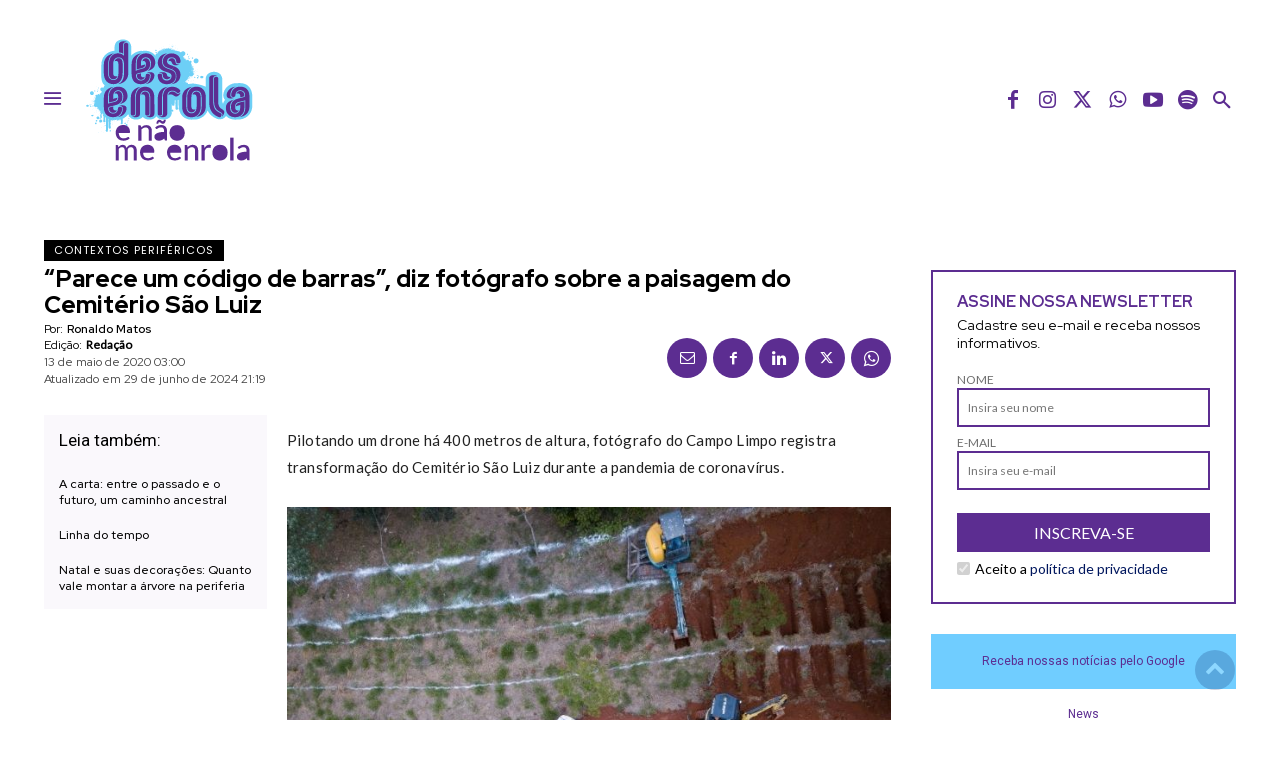

--- FILE ---
content_type: text/html; charset=UTF-8
request_url: https://desenrolaenaomenrola.com.br/contextos-perifericos/fotografo-registra-transformacao-do-cemiterio-sao-luiz-durante-a-pandemia/
body_size: 96066
content:
<!doctype html >
<html lang="pt-BR" prefix="og: https://ogp.me/ns#">
<head>
    <meta charset="UTF-8" />
    <title>&quot;Parece um código de barras&quot;, diz fotógrafo sobre a paisagem do Cemitério São Luiz - Desenrola e Não Me Enrola</title>
    <meta name="viewport" content="width=device-width, initial-scale=1.0">
    <link rel="pingback" href="https://desenrolaenaomenrola.com.br/xmlrpc.php" />
    
<!-- Otimização para mecanismos de pesquisa pelo Rank Math - https://rankmath.com/ -->
<meta name="description" content="Pilotando um drone há 400 metros de altura, fotógrafo do Campo Limpo registra transformação do Cemitério São Luiz durante a pandemia de coronavírus."/>
<meta name="robots" content="follow, index, max-snippet:-1, max-video-preview:-1, max-image-preview:large"/>
<link rel="canonical" href="https://desenrolaenaomenrola.com.br/contextos-perifericos/fotografo-registra-transformacao-do-cemiterio-sao-luiz-durante-a-pandemia/" />
<meta property="og:locale" content="pt_BR" />
<meta property="og:type" content="article" />
<meta property="og:title" content="&quot;Parece um código de barras&quot;, diz fotógrafo sobre a paisagem do Cemitério São Luiz - Desenrola e Não Me Enrola" />
<meta property="og:description" content="Pilotando um drone há 400 metros de altura, fotógrafo do Campo Limpo registra transformação do Cemitério São Luiz durante a pandemia de coronavírus." />
<meta property="og:url" content="https://desenrolaenaomenrola.com.br/contextos-perifericos/fotografo-registra-transformacao-do-cemiterio-sao-luiz-durante-a-pandemia/" />
<meta property="og:site_name" content="Desenrola e Não Me Enrola" />
<meta property="article:tag" content="cemitério são luiz" />
<meta property="article:tag" content="Contextos Periféricos" />
<meta property="article:tag" content="corona na quebrada" />
<meta property="article:tag" content="coronavírus" />
<meta property="article:tag" content="Entrevistas" />
<meta property="article:tag" content="imagens aereas" />
<meta property="article:tag" content="Página Inicial" />
<meta property="article:tag" content="pandemia" />
<meta property="article:tag" content="Panorama" />
<meta property="article:tag" content="periferias" />
<meta property="article:section" content="Contextos Periféricos" />
<meta property="og:updated_time" content="2024-06-29T21:19:38-03:00" />
<meta property="og:image" content="https://desenrolaenaomenrola.com.br/wp-content/uploads/2020/05/5569ec9963b8f7a4930e3cc485b5b1ec.jpg" />
<meta property="og:image:secure_url" content="https://desenrolaenaomenrola.com.br/wp-content/uploads/2020/05/5569ec9963b8f7a4930e3cc485b5b1ec.jpg" />
<meta property="og:image:width" content="700" />
<meta property="og:image:height" content="495" />
<meta property="og:image:alt" content="5569ec9963b8f7a4930e3cc485b5b1ec.jpg" />
<meta property="og:image:type" content="image/jpeg" />
<meta property="article:published_time" content="2020-05-13T03:00:48-03:00" />
<meta property="article:modified_time" content="2024-06-29T21:19:38-03:00" />
<meta name="twitter:card" content="summary_large_image" />
<meta name="twitter:title" content="&quot;Parece um código de barras&quot;, diz fotógrafo sobre a paisagem do Cemitério São Luiz - Desenrola e Não Me Enrola" />
<meta name="twitter:description" content="Pilotando um drone há 400 metros de altura, fotógrafo do Campo Limpo registra transformação do Cemitério São Luiz durante a pandemia de coronavírus." />
<meta name="twitter:image" content="https://desenrolaenaomenrola.com.br/wp-content/uploads/2020/05/5569ec9963b8f7a4930e3cc485b5b1ec.jpg" />
<meta name="twitter:label1" content="Escrito por" />
<meta name="twitter:data1" content="Ronaldo Matos" />
<meta name="twitter:label2" content="Tempo para leitura" />
<meta name="twitter:data2" content="4 minutos" />
<script type="application/ld+json" class="rank-math-schema">{"@context":"https://schema.org","@graph":[{"@type":["NewsMediaOrganization","Organization"],"@id":"https://desenrolaenaomenrola.com.br/#organization","name":"Desenrola e N\u00e3o Me Enrola","url":"https://desenrolaenaomenrola.com.br","logo":{"@type":"ImageObject","@id":"https://desenrolaenaomenrola.com.br/#logo","url":"https://desenrolaenaomenrola.com.br/wp-content/uploads/2023/06/logo-112-112.png","contentUrl":"https://desenrolaenaomenrola.com.br/wp-content/uploads/2023/06/logo-112-112.png","caption":"Desenrola e N\u00e3o Me Enrola","inLanguage":"pt-BR","width":"112","height":"112"}},{"@type":"WebSite","@id":"https://desenrolaenaomenrola.com.br/#website","url":"https://desenrolaenaomenrola.com.br","name":"Desenrola e N\u00e3o Me Enrola","publisher":{"@id":"https://desenrolaenaomenrola.com.br/#organization"},"inLanguage":"pt-BR"},{"@type":"ImageObject","@id":"https://desenrolaenaomenrola.com.br/wp-content/uploads/2020/05/5569ec9963b8f7a4930e3cc485b5b1ec.jpg","url":"https://desenrolaenaomenrola.com.br/wp-content/uploads/2020/05/5569ec9963b8f7a4930e3cc485b5b1ec.jpg","width":"700","height":"495","caption":"5569ec9963b8f7a4930e3cc485b5b1ec.jpg","inLanguage":"pt-BR"},{"@type":"BreadcrumbList","@id":"https://desenrolaenaomenrola.com.br/contextos-perifericos/fotografo-registra-transformacao-do-cemiterio-sao-luiz-durante-a-pandemia/#breadcrumb","itemListElement":[{"@type":"ListItem","position":"1","item":{"@id":"https://desenrolaenaomenrola.com.br","name":"In\u00edcio"}},{"@type":"ListItem","position":"2","item":{"@id":"https://desenrolaenaomenrola.com.br/contextos-perifericos/fotografo-registra-transformacao-do-cemiterio-sao-luiz-durante-a-pandemia/","name":"&#8220;Parece um c\u00f3digo de barras&#8221;, diz fot\u00f3grafo sobre a paisagem do Cemit\u00e9rio S\u00e3o Luiz"}}]},{"@type":"WebPage","@id":"https://desenrolaenaomenrola.com.br/contextos-perifericos/fotografo-registra-transformacao-do-cemiterio-sao-luiz-durante-a-pandemia/#webpage","url":"https://desenrolaenaomenrola.com.br/contextos-perifericos/fotografo-registra-transformacao-do-cemiterio-sao-luiz-durante-a-pandemia/","name":"&quot;Parece um c\u00f3digo de barras&quot;, diz fot\u00f3grafo sobre a paisagem do Cemit\u00e9rio S\u00e3o Luiz - Desenrola e N\u00e3o Me Enrola","datePublished":"2020-05-13T03:00:48-03:00","dateModified":"2024-06-29T21:19:38-03:00","isPartOf":{"@id":"https://desenrolaenaomenrola.com.br/#website"},"primaryImageOfPage":{"@id":"https://desenrolaenaomenrola.com.br/wp-content/uploads/2020/05/5569ec9963b8f7a4930e3cc485b5b1ec.jpg"},"inLanguage":"pt-BR","breadcrumb":{"@id":"https://desenrolaenaomenrola.com.br/contextos-perifericos/fotografo-registra-transformacao-do-cemiterio-sao-luiz-durante-a-pandemia/#breadcrumb"}},{"@type":"Person","@id":"https://desenrolaenaomenrola.com.br/autor/ronaldo-comunicacaogmail-com/","name":"Ronaldo Matos","description":"<a href=\"https://www.facebook.com/ronaldo.matosilva\"><i></i> /ronaldo.matosilva</a>\r\n<a href=\"https://www.instagram.com/ronaldomatosjor/\"><i> </i> @ronaldomatosjor</a>\r\nApreciador do direito de imaginar, criar, pesquisar e refletir, Ronaldo Matos \u00e9 jornalista e educador. Ele \u00e9 co-fundador e editor do Desenrola e N\u00e3o Me Enrola. Influenciado pela cultura Hip Hop e a Filosofia, o morador do Jardim \u00c2ngela vive a quebrada como uma plataforma urbana de conhecimento, para compreender e questionar o que \u00e9 periferia. Em busca da sua ancestralidade, uma de suas principais paix\u00f5es \u00e9 promover interc\u00e2mbios pol\u00edticos e culturais com comunidades tradicionais.","url":"https://desenrolaenaomenrola.com.br/autor/ronaldo-comunicacaogmail-com/","image":{"@type":"ImageObject","@id":"https://desenrolaenaomenrola.com.br/wp-content/uploads/2023/06/edit_2-96x96.jpeg","url":"https://desenrolaenaomenrola.com.br/wp-content/uploads/2023/06/edit_2-96x96.jpeg","caption":"Ronaldo Matos","inLanguage":"pt-BR"},"sameAs":["http://"]},{"@type":"NewsArticle","headline":"&quot;Parece um c\u00f3digo de barras&quot;, diz fot\u00f3grafo sobre a paisagem do Cemit\u00e9rio S\u00e3o Luiz - Desenrola e","datePublished":"2020-05-13T03:00:48-03:00","dateModified":"2024-06-29T21:19:38-03:00","author":{"@id":"https://desenrolaenaomenrola.com.br/autor/ronaldo-comunicacaogmail-com/","name":"Ronaldo Matos"},"publisher":{"@id":"https://desenrolaenaomenrola.com.br/#organization"},"description":"Pilotando um drone h\u00e1 400 metros de altura, fot\u00f3grafo do Campo Limpo\u00a0registra transforma\u00e7\u00e3o do Cemit\u00e9rio S\u00e3o Luiz durante a pandemia de coronav\u00edrus.","name":"&quot;Parece um c\u00f3digo de barras&quot;, diz fot\u00f3grafo sobre a paisagem do Cemit\u00e9rio S\u00e3o Luiz - Desenrola e","@id":"https://desenrolaenaomenrola.com.br/contextos-perifericos/fotografo-registra-transformacao-do-cemiterio-sao-luiz-durante-a-pandemia/#richSnippet","isPartOf":{"@id":"https://desenrolaenaomenrola.com.br/contextos-perifericos/fotografo-registra-transformacao-do-cemiterio-sao-luiz-durante-a-pandemia/#webpage"},"image":{"@id":"https://desenrolaenaomenrola.com.br/wp-content/uploads/2020/05/5569ec9963b8f7a4930e3cc485b5b1ec.jpg"},"inLanguage":"pt-BR","mainEntityOfPage":{"@id":"https://desenrolaenaomenrola.com.br/contextos-perifericos/fotografo-registra-transformacao-do-cemiterio-sao-luiz-durante-a-pandemia/#webpage"}}]}</script>
<!-- /Plugin de SEO Rank Math para WordPress -->

<link rel='dns-prefetch' href='//www.desenrolaenaomenrola.com.br' />
<link rel='dns-prefetch' href='//cdnjs.cloudflare.com' />
<link rel='dns-prefetch' href='//beta.desenrolaenaomenrola.com.br' />
<link rel='dns-prefetch' href='//www.googletagmanager.com' />
<link rel='dns-prefetch' href='//fonts.googleapis.com' />
<link rel="alternate" type="application/rss+xml" title="Feed para Desenrola e Não Me Enrola &raquo;" href="https://desenrolaenaomenrola.com.br/feed/" />
<link rel="alternate" type="application/rss+xml" title="Feed de comentários para Desenrola e Não Me Enrola &raquo;" href="https://desenrolaenaomenrola.com.br/comments/feed/" />
<link rel="alternate" type="application/rss+xml" title="Feed de comentários para Desenrola e Não Me Enrola &raquo; &#8220;Parece um código de barras&#8221;, diz fotógrafo sobre a paisagem do Cemitério São Luiz" href="https://desenrolaenaomenrola.com.br/contextos-perifericos/fotografo-registra-transformacao-do-cemiterio-sao-luiz-durante-a-pandemia/feed/" />
<link rel="alternate" title="oEmbed (JSON)" type="application/json+oembed" href="https://desenrolaenaomenrola.com.br/wp-json/oembed/1.0/embed?url=https%3A%2F%2Fdesenrolaenaomenrola.com.br%2Fcontextos-perifericos%2Ffotografo-registra-transformacao-do-cemiterio-sao-luiz-durante-a-pandemia%2F" />
<link rel="alternate" title="oEmbed (XML)" type="text/xml+oembed" href="https://desenrolaenaomenrola.com.br/wp-json/oembed/1.0/embed?url=https%3A%2F%2Fdesenrolaenaomenrola.com.br%2Fcontextos-perifericos%2Ffotografo-registra-transformacao-do-cemiterio-sao-luiz-durante-a-pandemia%2F&#038;format=xml" />
<link rel="alternate" type="application/rss+xml" title="Feed de Desenrola e Não Me Enrola &raquo; Story" href="https://desenrolaenaomenrola.com.br/web-stories/feed/"><!-- desenrolaenaomenrola.com.br is managing ads with Advanced Ads 2.0.13 – https://wpadvancedads.com/ --><script id="desen-ready">
			window.advanced_ads_ready=function(e,a){a=a||"complete";var d=function(e){return"interactive"===a?"loading"!==e:"complete"===e};d(document.readyState)?e():document.addEventListener("readystatechange",(function(a){d(a.target.readyState)&&e()}),{once:"interactive"===a})},window.advanced_ads_ready_queue=window.advanced_ads_ready_queue||[];		</script>
		<style id='wp-img-auto-sizes-contain-inline-css' type='text/css'>
img:is([sizes=auto i],[sizes^="auto," i]){contain-intrinsic-size:3000px 1500px}
/*# sourceURL=wp-img-auto-sizes-contain-inline-css */
</style>
<style id='wp-emoji-styles-inline-css' type='text/css'>

	img.wp-smiley, img.emoji {
		display: inline !important;
		border: none !important;
		box-shadow: none !important;
		height: 1em !important;
		width: 1em !important;
		margin: 0 0.07em !important;
		vertical-align: -0.1em !important;
		background: none !important;
		padding: 0 !important;
	}
/*# sourceURL=wp-emoji-styles-inline-css */
</style>
<style id='wp-block-library-inline-css' type='text/css'>
:root{--wp-block-synced-color:#7a00df;--wp-block-synced-color--rgb:122,0,223;--wp-bound-block-color:var(--wp-block-synced-color);--wp-editor-canvas-background:#ddd;--wp-admin-theme-color:#007cba;--wp-admin-theme-color--rgb:0,124,186;--wp-admin-theme-color-darker-10:#006ba1;--wp-admin-theme-color-darker-10--rgb:0,107,160.5;--wp-admin-theme-color-darker-20:#005a87;--wp-admin-theme-color-darker-20--rgb:0,90,135;--wp-admin-border-width-focus:2px}@media (min-resolution:192dpi){:root{--wp-admin-border-width-focus:1.5px}}.wp-element-button{cursor:pointer}:root .has-very-light-gray-background-color{background-color:#eee}:root .has-very-dark-gray-background-color{background-color:#313131}:root .has-very-light-gray-color{color:#eee}:root .has-very-dark-gray-color{color:#313131}:root .has-vivid-green-cyan-to-vivid-cyan-blue-gradient-background{background:linear-gradient(135deg,#00d084,#0693e3)}:root .has-purple-crush-gradient-background{background:linear-gradient(135deg,#34e2e4,#4721fb 50%,#ab1dfe)}:root .has-hazy-dawn-gradient-background{background:linear-gradient(135deg,#faaca8,#dad0ec)}:root .has-subdued-olive-gradient-background{background:linear-gradient(135deg,#fafae1,#67a671)}:root .has-atomic-cream-gradient-background{background:linear-gradient(135deg,#fdd79a,#004a59)}:root .has-nightshade-gradient-background{background:linear-gradient(135deg,#330968,#31cdcf)}:root .has-midnight-gradient-background{background:linear-gradient(135deg,#020381,#2874fc)}:root{--wp--preset--font-size--normal:16px;--wp--preset--font-size--huge:42px}.has-regular-font-size{font-size:1em}.has-larger-font-size{font-size:2.625em}.has-normal-font-size{font-size:var(--wp--preset--font-size--normal)}.has-huge-font-size{font-size:var(--wp--preset--font-size--huge)}.has-text-align-center{text-align:center}.has-text-align-left{text-align:left}.has-text-align-right{text-align:right}.has-fit-text{white-space:nowrap!important}#end-resizable-editor-section{display:none}.aligncenter{clear:both}.items-justified-left{justify-content:flex-start}.items-justified-center{justify-content:center}.items-justified-right{justify-content:flex-end}.items-justified-space-between{justify-content:space-between}.screen-reader-text{border:0;clip-path:inset(50%);height:1px;margin:-1px;overflow:hidden;padding:0;position:absolute;width:1px;word-wrap:normal!important}.screen-reader-text:focus{background-color:#ddd;clip-path:none;color:#444;display:block;font-size:1em;height:auto;left:5px;line-height:normal;padding:15px 23px 14px;text-decoration:none;top:5px;width:auto;z-index:100000}html :where(.has-border-color){border-style:solid}html :where([style*=border-top-color]){border-top-style:solid}html :where([style*=border-right-color]){border-right-style:solid}html :where([style*=border-bottom-color]){border-bottom-style:solid}html :where([style*=border-left-color]){border-left-style:solid}html :where([style*=border-width]){border-style:solid}html :where([style*=border-top-width]){border-top-style:solid}html :where([style*=border-right-width]){border-right-style:solid}html :where([style*=border-bottom-width]){border-bottom-style:solid}html :where([style*=border-left-width]){border-left-style:solid}html :where(img[class*=wp-image-]){height:auto;max-width:100%}:where(figure){margin:0 0 1em}html :where(.is-position-sticky){--wp-admin--admin-bar--position-offset:var(--wp-admin--admin-bar--height,0px)}@media screen and (max-width:600px){html :where(.is-position-sticky){--wp-admin--admin-bar--position-offset:0px}}

/*# sourceURL=wp-block-library-inline-css */
</style><style id='global-styles-inline-css' type='text/css'>
:root{--wp--preset--aspect-ratio--square: 1;--wp--preset--aspect-ratio--4-3: 4/3;--wp--preset--aspect-ratio--3-4: 3/4;--wp--preset--aspect-ratio--3-2: 3/2;--wp--preset--aspect-ratio--2-3: 2/3;--wp--preset--aspect-ratio--16-9: 16/9;--wp--preset--aspect-ratio--9-16: 9/16;--wp--preset--color--black: #000000;--wp--preset--color--cyan-bluish-gray: #abb8c3;--wp--preset--color--white: #ffffff;--wp--preset--color--pale-pink: #f78da7;--wp--preset--color--vivid-red: #cf2e2e;--wp--preset--color--luminous-vivid-orange: #ff6900;--wp--preset--color--luminous-vivid-amber: #fcb900;--wp--preset--color--light-green-cyan: #7bdcb5;--wp--preset--color--vivid-green-cyan: #00d084;--wp--preset--color--pale-cyan-blue: #8ed1fc;--wp--preset--color--vivid-cyan-blue: #0693e3;--wp--preset--color--vivid-purple: #9b51e0;--wp--preset--gradient--vivid-cyan-blue-to-vivid-purple: linear-gradient(135deg,rgb(6,147,227) 0%,rgb(155,81,224) 100%);--wp--preset--gradient--light-green-cyan-to-vivid-green-cyan: linear-gradient(135deg,rgb(122,220,180) 0%,rgb(0,208,130) 100%);--wp--preset--gradient--luminous-vivid-amber-to-luminous-vivid-orange: linear-gradient(135deg,rgb(252,185,0) 0%,rgb(255,105,0) 100%);--wp--preset--gradient--luminous-vivid-orange-to-vivid-red: linear-gradient(135deg,rgb(255,105,0) 0%,rgb(207,46,46) 100%);--wp--preset--gradient--very-light-gray-to-cyan-bluish-gray: linear-gradient(135deg,rgb(238,238,238) 0%,rgb(169,184,195) 100%);--wp--preset--gradient--cool-to-warm-spectrum: linear-gradient(135deg,rgb(74,234,220) 0%,rgb(151,120,209) 20%,rgb(207,42,186) 40%,rgb(238,44,130) 60%,rgb(251,105,98) 80%,rgb(254,248,76) 100%);--wp--preset--gradient--blush-light-purple: linear-gradient(135deg,rgb(255,206,236) 0%,rgb(152,150,240) 100%);--wp--preset--gradient--blush-bordeaux: linear-gradient(135deg,rgb(254,205,165) 0%,rgb(254,45,45) 50%,rgb(107,0,62) 100%);--wp--preset--gradient--luminous-dusk: linear-gradient(135deg,rgb(255,203,112) 0%,rgb(199,81,192) 50%,rgb(65,88,208) 100%);--wp--preset--gradient--pale-ocean: linear-gradient(135deg,rgb(255,245,203) 0%,rgb(182,227,212) 50%,rgb(51,167,181) 100%);--wp--preset--gradient--electric-grass: linear-gradient(135deg,rgb(202,248,128) 0%,rgb(113,206,126) 100%);--wp--preset--gradient--midnight: linear-gradient(135deg,rgb(2,3,129) 0%,rgb(40,116,252) 100%);--wp--preset--font-size--small: 11px;--wp--preset--font-size--medium: 20px;--wp--preset--font-size--large: 32px;--wp--preset--font-size--x-large: 42px;--wp--preset--font-size--regular: 15px;--wp--preset--font-size--larger: 50px;--wp--preset--spacing--20: 0.44rem;--wp--preset--spacing--30: 0.67rem;--wp--preset--spacing--40: 1rem;--wp--preset--spacing--50: 1.5rem;--wp--preset--spacing--60: 2.25rem;--wp--preset--spacing--70: 3.38rem;--wp--preset--spacing--80: 5.06rem;--wp--preset--shadow--natural: 6px 6px 9px rgba(0, 0, 0, 0.2);--wp--preset--shadow--deep: 12px 12px 50px rgba(0, 0, 0, 0.4);--wp--preset--shadow--sharp: 6px 6px 0px rgba(0, 0, 0, 0.2);--wp--preset--shadow--outlined: 6px 6px 0px -3px rgb(255, 255, 255), 6px 6px rgb(0, 0, 0);--wp--preset--shadow--crisp: 6px 6px 0px rgb(0, 0, 0);}:where(.is-layout-flex){gap: 0.5em;}:where(.is-layout-grid){gap: 0.5em;}body .is-layout-flex{display: flex;}.is-layout-flex{flex-wrap: wrap;align-items: center;}.is-layout-flex > :is(*, div){margin: 0;}body .is-layout-grid{display: grid;}.is-layout-grid > :is(*, div){margin: 0;}:where(.wp-block-columns.is-layout-flex){gap: 2em;}:where(.wp-block-columns.is-layout-grid){gap: 2em;}:where(.wp-block-post-template.is-layout-flex){gap: 1.25em;}:where(.wp-block-post-template.is-layout-grid){gap: 1.25em;}.has-black-color{color: var(--wp--preset--color--black) !important;}.has-cyan-bluish-gray-color{color: var(--wp--preset--color--cyan-bluish-gray) !important;}.has-white-color{color: var(--wp--preset--color--white) !important;}.has-pale-pink-color{color: var(--wp--preset--color--pale-pink) !important;}.has-vivid-red-color{color: var(--wp--preset--color--vivid-red) !important;}.has-luminous-vivid-orange-color{color: var(--wp--preset--color--luminous-vivid-orange) !important;}.has-luminous-vivid-amber-color{color: var(--wp--preset--color--luminous-vivid-amber) !important;}.has-light-green-cyan-color{color: var(--wp--preset--color--light-green-cyan) !important;}.has-vivid-green-cyan-color{color: var(--wp--preset--color--vivid-green-cyan) !important;}.has-pale-cyan-blue-color{color: var(--wp--preset--color--pale-cyan-blue) !important;}.has-vivid-cyan-blue-color{color: var(--wp--preset--color--vivid-cyan-blue) !important;}.has-vivid-purple-color{color: var(--wp--preset--color--vivid-purple) !important;}.has-black-background-color{background-color: var(--wp--preset--color--black) !important;}.has-cyan-bluish-gray-background-color{background-color: var(--wp--preset--color--cyan-bluish-gray) !important;}.has-white-background-color{background-color: var(--wp--preset--color--white) !important;}.has-pale-pink-background-color{background-color: var(--wp--preset--color--pale-pink) !important;}.has-vivid-red-background-color{background-color: var(--wp--preset--color--vivid-red) !important;}.has-luminous-vivid-orange-background-color{background-color: var(--wp--preset--color--luminous-vivid-orange) !important;}.has-luminous-vivid-amber-background-color{background-color: var(--wp--preset--color--luminous-vivid-amber) !important;}.has-light-green-cyan-background-color{background-color: var(--wp--preset--color--light-green-cyan) !important;}.has-vivid-green-cyan-background-color{background-color: var(--wp--preset--color--vivid-green-cyan) !important;}.has-pale-cyan-blue-background-color{background-color: var(--wp--preset--color--pale-cyan-blue) !important;}.has-vivid-cyan-blue-background-color{background-color: var(--wp--preset--color--vivid-cyan-blue) !important;}.has-vivid-purple-background-color{background-color: var(--wp--preset--color--vivid-purple) !important;}.has-black-border-color{border-color: var(--wp--preset--color--black) !important;}.has-cyan-bluish-gray-border-color{border-color: var(--wp--preset--color--cyan-bluish-gray) !important;}.has-white-border-color{border-color: var(--wp--preset--color--white) !important;}.has-pale-pink-border-color{border-color: var(--wp--preset--color--pale-pink) !important;}.has-vivid-red-border-color{border-color: var(--wp--preset--color--vivid-red) !important;}.has-luminous-vivid-orange-border-color{border-color: var(--wp--preset--color--luminous-vivid-orange) !important;}.has-luminous-vivid-amber-border-color{border-color: var(--wp--preset--color--luminous-vivid-amber) !important;}.has-light-green-cyan-border-color{border-color: var(--wp--preset--color--light-green-cyan) !important;}.has-vivid-green-cyan-border-color{border-color: var(--wp--preset--color--vivid-green-cyan) !important;}.has-pale-cyan-blue-border-color{border-color: var(--wp--preset--color--pale-cyan-blue) !important;}.has-vivid-cyan-blue-border-color{border-color: var(--wp--preset--color--vivid-cyan-blue) !important;}.has-vivid-purple-border-color{border-color: var(--wp--preset--color--vivid-purple) !important;}.has-vivid-cyan-blue-to-vivid-purple-gradient-background{background: var(--wp--preset--gradient--vivid-cyan-blue-to-vivid-purple) !important;}.has-light-green-cyan-to-vivid-green-cyan-gradient-background{background: var(--wp--preset--gradient--light-green-cyan-to-vivid-green-cyan) !important;}.has-luminous-vivid-amber-to-luminous-vivid-orange-gradient-background{background: var(--wp--preset--gradient--luminous-vivid-amber-to-luminous-vivid-orange) !important;}.has-luminous-vivid-orange-to-vivid-red-gradient-background{background: var(--wp--preset--gradient--luminous-vivid-orange-to-vivid-red) !important;}.has-very-light-gray-to-cyan-bluish-gray-gradient-background{background: var(--wp--preset--gradient--very-light-gray-to-cyan-bluish-gray) !important;}.has-cool-to-warm-spectrum-gradient-background{background: var(--wp--preset--gradient--cool-to-warm-spectrum) !important;}.has-blush-light-purple-gradient-background{background: var(--wp--preset--gradient--blush-light-purple) !important;}.has-blush-bordeaux-gradient-background{background: var(--wp--preset--gradient--blush-bordeaux) !important;}.has-luminous-dusk-gradient-background{background: var(--wp--preset--gradient--luminous-dusk) !important;}.has-pale-ocean-gradient-background{background: var(--wp--preset--gradient--pale-ocean) !important;}.has-electric-grass-gradient-background{background: var(--wp--preset--gradient--electric-grass) !important;}.has-midnight-gradient-background{background: var(--wp--preset--gradient--midnight) !important;}.has-small-font-size{font-size: var(--wp--preset--font-size--small) !important;}.has-medium-font-size{font-size: var(--wp--preset--font-size--medium) !important;}.has-large-font-size{font-size: var(--wp--preset--font-size--large) !important;}.has-x-large-font-size{font-size: var(--wp--preset--font-size--x-large) !important;}
/*# sourceURL=global-styles-inline-css */
</style>

<style id='classic-theme-styles-inline-css' type='text/css'>
/*! This file is auto-generated */
.wp-block-button__link{color:#fff;background-color:#32373c;border-radius:9999px;box-shadow:none;text-decoration:none;padding:calc(.667em + 2px) calc(1.333em + 2px);font-size:1.125em}.wp-block-file__button{background:#32373c;color:#fff;text-decoration:none}
/*# sourceURL=/wp-includes/css/classic-themes.min.css */
</style>
<link rel='stylesheet' id='parent-css' href='https://desenrolaenaomenrola.com.br/wp-content/themes/Newspaper/style.css?ver=6.9' type='text/css' media='all' />
<link rel='stylesheet' id='custom_btn_wp-css' href='https://www.desenrolaenaomenrola.com.br/wp-content/themes/cattive/includes/css/btn-wp.css?ver=6.9' type='text/css' media='all' />
<link rel='stylesheet' id='swiper-css' href='https://desenrolaenaomenrola.com.br/wp-content/themes/cattive/includes/css/swiper-bundle.min.css' type='text/css' media='all' />
<link rel='stylesheet' id='td-plugin-multi-purpose-css' href='https://desenrolaenaomenrola.com.br/wp-content/plugins/td-composer/td-multi-purpose/style.css?ver=7cd248d7ca13c255207c3f8b916c3f00' type='text/css' media='all' />
<link rel='stylesheet' id='google-fonts-style-css' href='https://fonts.googleapis.com/css?family=Lato%3A400%7CNoticia+Text%3A400%7COpen+Sans%3A400%2C600%2C700%7CRoboto%3A400%2C600%2C700%7CZilla+Slab%3A600%2C400%7CRed+Hat+Display%3A900%2C500%2C800%2C400%2C600%2C700%7CPoppins%3A400%2C500%7CCrimson+Pro%3A400&#038;display=swap&#038;ver=12.7.3' type='text/css' media='all' />
<link rel='stylesheet' id='tds-front-css' href='https://desenrolaenaomenrola.com.br/wp-content/plugins/td-subscription/assets/css/tds-front.css?ver=1.7.2' type='text/css' media='all' />
<link rel='stylesheet' id='font_awesome-css' href='https://desenrolaenaomenrola.com.br/wp-content/plugins/td-composer/assets/fonts/font-awesome/font-awesome.css?ver=7cd248d7ca13c255207c3f8b916c3f00' type='text/css' media='all' />
<link rel='stylesheet' id='td-theme-css' href='https://desenrolaenaomenrola.com.br/wp-content/themes/cattive/style.css?ver=1.0' type='text/css' media='all' />
<style id='td-theme-inline-css' type='text/css'>@media (max-width:767px){.td-header-desktop-wrap{display:none}}@media (min-width:767px){.td-header-mobile-wrap{display:none}}</style>
<link rel='stylesheet' id='td-legacy-framework-front-style-css' href='https://desenrolaenaomenrola.com.br/wp-content/plugins/td-composer/legacy/Newspaper/assets/css/td_legacy_main.css?ver=7cd248d7ca13c255207c3f8b916c3f00' type='text/css' media='all' />
<link rel='stylesheet' id='tdb_style_cloud_templates_front-css' href='https://desenrolaenaomenrola.com.br/wp-content/plugins/td-cloud-library/assets/css/tdb_main.css?ver=6127d3b6131f900b2e62bb855b13dc3b' type='text/css' media='all' />
<script type="text/javascript" src="https://desenrolaenaomenrola.com.br/wp-includes/js/jquery/jquery.min.js?ver=3.7.1" id="jquery-core-js"></script>
<script type="text/javascript" src="https://desenrolaenaomenrola.com.br/wp-includes/js/jquery/jquery-migrate.min.js?ver=3.4.1" id="jquery-migrate-js"></script>

<!-- Snippet da etiqueta do Google (gtag.js) adicionado pelo Site Kit -->
<!-- Snippet do Google Análises adicionado pelo Site Kit -->
<script type="text/javascript" src="https://www.googletagmanager.com/gtag/js?id=G-49ECDDDQEJ" id="google_gtagjs-js" async></script>
<script type="text/javascript" id="google_gtagjs-js-after">
/* <![CDATA[ */
window.dataLayer = window.dataLayer || [];function gtag(){dataLayer.push(arguments);}
gtag("set","linker",{"domains":["desenrolaenaomenrola.com.br"]});
gtag("js", new Date());
gtag("set", "developer_id.dZTNiMT", true);
gtag("config", "G-49ECDDDQEJ");
//# sourceURL=google_gtagjs-js-after
/* ]]> */
</script>
<link rel="https://api.w.org/" href="https://desenrolaenaomenrola.com.br/wp-json/" /><link rel="alternate" title="JSON" type="application/json" href="https://desenrolaenaomenrola.com.br/wp-json/wp/v2/posts/128" /><link rel="EditURI" type="application/rsd+xml" title="RSD" href="https://desenrolaenaomenrola.com.br/xmlrpc.php?rsd" />
<meta name="generator" content="WordPress 6.9" />
<link rel='shortlink' href='https://desenrolaenaomenrola.com.br/?p=128' />
<meta name="generator" content="Site Kit by Google 1.165.0" />    <!-- add by monks -->
    <script async type="application/javascript"
            src="https://news.google.com/swg/js/v1/swg-basic.js"></script>
    <script>
      (self.SWG_BASIC = self.SWG_BASIC || []).push( basicSubscriptions => {
        basicSubscriptions.init({
          type: "NewsArticle",
          isPartOfType: ["Product"],
          isPartOfProductId: "CAow75ihCw:openaccess",
          clientOptions: { theme: "light", lang: "pt-BR" },
        });
      });
    </script>
        <script>
        window.tdb_global_vars = {"wpRestUrl":"https:\/\/desenrolaenaomenrola.com.br\/wp-json\/","permalinkStructure":"\/%category%\/%postname%\/"};
        window.tdb_p_autoload_vars = {"isAjax":false,"isAdminBarShowing":false,"autoloadStatus":"off","origPostEditUrl":null};
    </script>
    
    <style id="tdb-global-colors">:root{--center-demo-1:#11B494;--center-demo-2:#099F8A;--chained-news-white:#FFFFFF;--chained-news-black:black;--chained-news-blue:#2f6697;--chained-news-gray:rgb(229,229,229);--chained-news-separator:rgb(117,117,117);--accent-color:#fff;--downtown-accent:#EDB500;--downtown-accent-light:#ffd13a;--downtown-accent-titles:#444444;--downtown-menu-bg:#01175e;--downtown-menu-bg-light:#0a2472}</style>

    
	            <style id="tdb-global-fonts">
                
:root{--downtown-serif-font:Zilla Slab;--downtown-sans-serif-font:Red Hat Display;}
            </style>
            <meta name="generator" content="Powered by Slider Revolution 6.6.20 - responsive, Mobile-Friendly Slider Plugin for WordPress with comfortable drag and drop interface." />

<!-- JS generated by theme -->

<script type="text/javascript" id="td-generated-header-js">
    
    

	    var tdBlocksArray = []; //here we store all the items for the current page

	    // td_block class - each ajax block uses a object of this class for requests
	    function tdBlock() {
		    this.id = '';
		    this.block_type = 1; //block type id (1-234 etc)
		    this.atts = '';
		    this.td_column_number = '';
		    this.td_current_page = 1; //
		    this.post_count = 0; //from wp
		    this.found_posts = 0; //from wp
		    this.max_num_pages = 0; //from wp
		    this.td_filter_value = ''; //current live filter value
		    this.is_ajax_running = false;
		    this.td_user_action = ''; // load more or infinite loader (used by the animation)
		    this.header_color = '';
		    this.ajax_pagination_infinite_stop = ''; //show load more at page x
	    }

        // td_js_generator - mini detector
        ( function () {
            var htmlTag = document.getElementsByTagName("html")[0];

	        if ( navigator.userAgent.indexOf("MSIE 10.0") > -1 ) {
                htmlTag.className += ' ie10';
            }

            if ( !!navigator.userAgent.match(/Trident.*rv\:11\./) ) {
                htmlTag.className += ' ie11';
            }

	        if ( navigator.userAgent.indexOf("Edge") > -1 ) {
                htmlTag.className += ' ieEdge';
            }

            if ( /(iPad|iPhone|iPod)/g.test(navigator.userAgent) ) {
                htmlTag.className += ' td-md-is-ios';
            }

            var user_agent = navigator.userAgent.toLowerCase();
            if ( user_agent.indexOf("android") > -1 ) {
                htmlTag.className += ' td-md-is-android';
            }

            if ( -1 !== navigator.userAgent.indexOf('Mac OS X')  ) {
                htmlTag.className += ' td-md-is-os-x';
            }

            if ( /chrom(e|ium)/.test(navigator.userAgent.toLowerCase()) ) {
               htmlTag.className += ' td-md-is-chrome';
            }

            if ( -1 !== navigator.userAgent.indexOf('Firefox') ) {
                htmlTag.className += ' td-md-is-firefox';
            }

            if ( -1 !== navigator.userAgent.indexOf('Safari') && -1 === navigator.userAgent.indexOf('Chrome') ) {
                htmlTag.className += ' td-md-is-safari';
            }

            if( -1 !== navigator.userAgent.indexOf('IEMobile') ){
                htmlTag.className += ' td-md-is-iemobile';
            }

        })();

        var tdLocalCache = {};

        ( function () {
            "use strict";

            tdLocalCache = {
                data: {},
                remove: function (resource_id) {
                    delete tdLocalCache.data[resource_id];
                },
                exist: function (resource_id) {
                    return tdLocalCache.data.hasOwnProperty(resource_id) && tdLocalCache.data[resource_id] !== null;
                },
                get: function (resource_id) {
                    return tdLocalCache.data[resource_id];
                },
                set: function (resource_id, cachedData) {
                    tdLocalCache.remove(resource_id);
                    tdLocalCache.data[resource_id] = cachedData;
                }
            };
        })();

    
    
var td_viewport_interval_list=[{"limitBottom":767,"sidebarWidth":228},{"limitBottom":1018,"sidebarWidth":300},{"limitBottom":1140,"sidebarWidth":324}];
var td_animation_stack_effect="type0";
var tds_animation_stack=true;
var td_animation_stack_specific_selectors=".entry-thumb, img, .td-lazy-img";
var td_animation_stack_general_selectors=".td-animation-stack img, .td-animation-stack .entry-thumb, .post img, .td-animation-stack .td-lazy-img";
var tds_show_more_info="Show more info";
var tds_show_less_info="Show less info";
var tdc_is_installed="yes";
var tdc_domain_active=false;
var td_ajax_url="https:\/\/desenrolaenaomenrola.com.br\/wp-admin\/admin-ajax.php?td_theme_name=Newspaper&v=12.7.3";
var td_get_template_directory_uri="https:\/\/desenrolaenaomenrola.com.br\/wp-content\/plugins\/td-composer\/legacy\/common";
var tds_snap_menu="";
var tds_logo_on_sticky="";
var tds_header_style="";
var td_please_wait="Aguarde...";
var td_email_user_pass_incorrect="Usu\u00e1rio ou senha incorreta!";
var td_email_user_incorrect="E-mail ou nome de usu\u00e1rio incorreto!";
var td_email_incorrect="E-mail incorreto!";
var td_user_incorrect="Nome de usu\u00e1rio incorreto!";
var td_email_user_empty="E-mail ou nome de usu\u00e1rio vazio!";
var td_pass_empty="Passe vazio!";
var td_pass_pattern_incorrect="Padr\u00e3o de passagem inv\u00e1lido!";
var td_retype_pass_incorrect="Retyped Pass incorrect!";
var tds_more_articles_on_post_enable="";
var tds_more_articles_on_post_time_to_wait="";
var tds_more_articles_on_post_pages_distance_from_top=0;
var tds_captcha="";
var tds_theme_color_site_wide="#01175e";
var tds_smart_sidebar="";
var tdThemeName="Newspaper";
var tdThemeNameWl="Newspaper";
var td_magnific_popup_translation_tPrev="Anterior (Seta a esquerda )";
var td_magnific_popup_translation_tNext="Avan\u00e7ar (tecla de seta para a direita)";
var td_magnific_popup_translation_tCounter="%curr% de %total%";
var td_magnific_popup_translation_ajax_tError="O conte\u00fado de %url% n\u00e3o pode ser carregado.";
var td_magnific_popup_translation_image_tError="A imagem #%curr% n\u00e3o pode ser carregada.";
var tdBlockNonce="e827973311";
var tdMobileMenu="enabled";
var tdMobileSearch="enabled";
var tdDateNamesI18n={"month_names":["janeiro","fevereiro","mar\u00e7o","abril","maio","junho","julho","agosto","setembro","outubro","novembro","dezembro"],"month_names_short":["jan","fev","mar","abr","maio","jun","jul","ago","set","out","nov","dez"],"day_names":["domingo","segunda-feira","ter\u00e7a-feira","quarta-feira","quinta-feira","sexta-feira","s\u00e1bado"],"day_names_short":["dom","seg","ter","qua","qui","sex","s\u00e1b"]};
var td_reset_pass_empty="Digite uma nova senha antes de prosseguir.";
var td_reset_pass_confirm_empty="Por favor, confirme a nova senha antes de prosseguir.";
var td_reset_pass_not_matching="Certifique-se de que as senhas correspondem.";
var tdb_modal_confirm="Save";
var tdb_modal_cancel="Cancel";
var tdb_modal_confirm_alt="Yes";
var tdb_modal_cancel_alt="No";
var td_deploy_mode="deploy";
var td_ad_background_click_link="";
var td_ad_background_click_target="";
</script>


<!-- Header style compiled by theme -->

<style>.td-mobile-content .td-mobile-main-menu>li>a{font-family:Lato}.td-mobile-content .sub-menu a{font-family:Lato}#td-mobile-nav,#td-mobile-nav .wpb_button,.td-search-wrap-mob{font-family:Lato}.td-page-title,.td-category-title-holder .td-page-title{font-family:Lato}.td-page-content p,.td-page-content li,.td-page-content .td_block_text_with_title,.wpb_text_column p{font-family:Lato}.td-page-content h1,.wpb_text_column h1{font-family:Lato}.td-page-content h2,.wpb_text_column h2{font-family:Lato}.td-page-content h3,.wpb_text_column h3{font-family:Lato}.td-page-content h4,.wpb_text_column h4{font-family:Lato}.td-page-content h5,.wpb_text_column h5{font-family:Lato}.td-page-content h6,.wpb_text_column h6{font-family:Lato}body,p{font-family:Lato}#bbpress-forums .hentry .bbp-forum-title,#bbpress-forums .hentry .bbp-topic-permalink{font-family:Lato}#bbpress-forums div.bbp-forum-author a.bbp-author-name,#bbpress-forums div.bbp-topic-author a.bbp-author-name,#bbpress-forums div.bbp-reply-author a.bbp-author-name,#bbpress-forums div.bbp-search-author a.bbp-author-name,#bbpress-forums .bbp-forum-freshness .bbp-author-name,#bbpress-forums .bbp-topic-freshness a:last-child{font-family:Lato}#bbpress-forums div.bbp-template-notice p{font-family:"Noticia Text"}#bbpress-forums .bbp-topic-started-by,#bbpress-forums .bbp-topic-started-by a,#bbpress-forums .bbp-topic-started-in,#bbpress-forums .bbp-topic-started-in a{font-family:"Noticia Text"}.white-popup-block,.white-popup-block .wpb_button{font-family:Lato}:root{--td_excl_label:'EXCLUSIVO';--td_theme_color:#01175e;--td_slider_text:rgba(1,23,94,0.7);--td_mobile_gradient_one_mob:rgba(0,0,0,0.7);--td_mobile_gradient_two_mob:rgba(0,0,0,0.8);--td_mobile_text_active_color:#01175e;--td_login_hover_background:#ffd13a;--td_login_gradient_one:rgba(0,0,0,0.7);--td_login_gradient_two:rgba(0,0,0,0.8)}</style>

<!-- Google tag (gtag.js) -->
<script async src="https://www.googletagmanager.com/gtag/js?id=G-49ECDDDQEJ"></script>
<script>
  window.dataLayer = window.dataLayer || [];
  function gtag(){dataLayer.push(arguments);}
  gtag('js', new Date());

  gtag('config', 'G-49ECDDDQEJ');
</script><link rel="icon" href="https://desenrolaenaomenrola.com.br/wp-content/uploads/2023/08/favicon.png" sizes="32x32" />
<link rel="icon" href="https://desenrolaenaomenrola.com.br/wp-content/uploads/2023/08/favicon.png" sizes="192x192" />
<link rel="apple-touch-icon" href="https://desenrolaenaomenrola.com.br/wp-content/uploads/2023/08/favicon.png" />
<meta name="msapplication-TileImage" content="https://desenrolaenaomenrola.com.br/wp-content/uploads/2023/08/favicon.png" />
<script>function setREVStartSize(e){
			//window.requestAnimationFrame(function() {
				window.RSIW = window.RSIW===undefined ? window.innerWidth : window.RSIW;
				window.RSIH = window.RSIH===undefined ? window.innerHeight : window.RSIH;
				try {
					var pw = document.getElementById(e.c).parentNode.offsetWidth,
						newh;
					pw = pw===0 || isNaN(pw) || (e.l=="fullwidth" || e.layout=="fullwidth") ? window.RSIW : pw;
					e.tabw = e.tabw===undefined ? 0 : parseInt(e.tabw);
					e.thumbw = e.thumbw===undefined ? 0 : parseInt(e.thumbw);
					e.tabh = e.tabh===undefined ? 0 : parseInt(e.tabh);
					e.thumbh = e.thumbh===undefined ? 0 : parseInt(e.thumbh);
					e.tabhide = e.tabhide===undefined ? 0 : parseInt(e.tabhide);
					e.thumbhide = e.thumbhide===undefined ? 0 : parseInt(e.thumbhide);
					e.mh = e.mh===undefined || e.mh=="" || e.mh==="auto" ? 0 : parseInt(e.mh,0);
					if(e.layout==="fullscreen" || e.l==="fullscreen")
						newh = Math.max(e.mh,window.RSIH);
					else{
						e.gw = Array.isArray(e.gw) ? e.gw : [e.gw];
						for (var i in e.rl) if (e.gw[i]===undefined || e.gw[i]===0) e.gw[i] = e.gw[i-1];
						e.gh = e.el===undefined || e.el==="" || (Array.isArray(e.el) && e.el.length==0)? e.gh : e.el;
						e.gh = Array.isArray(e.gh) ? e.gh : [e.gh];
						for (var i in e.rl) if (e.gh[i]===undefined || e.gh[i]===0) e.gh[i] = e.gh[i-1];
											
						var nl = new Array(e.rl.length),
							ix = 0,
							sl;
						e.tabw = e.tabhide>=pw ? 0 : e.tabw;
						e.thumbw = e.thumbhide>=pw ? 0 : e.thumbw;
						e.tabh = e.tabhide>=pw ? 0 : e.tabh;
						e.thumbh = e.thumbhide>=pw ? 0 : e.thumbh;
						for (var i in e.rl) nl[i] = e.rl[i]<window.RSIW ? 0 : e.rl[i];
						sl = nl[0];
						for (var i in nl) if (sl>nl[i] && nl[i]>0) { sl = nl[i]; ix=i;}
						var m = pw>(e.gw[ix]+e.tabw+e.thumbw) ? 1 : (pw-(e.tabw+e.thumbw)) / (e.gw[ix]);
						newh =  (e.gh[ix] * m) + (e.tabh + e.thumbh);
					}
					var el = document.getElementById(e.c);
					if (el!==null && el) el.style.height = newh+"px";
					el = document.getElementById(e.c+"_wrapper");
					if (el!==null && el) {
						el.style.height = newh+"px";
						el.style.display = "block";
					}
				} catch(e){
					console.log("Failure at Presize of Slider:" + e)
				}
			//});
		  };</script>
		<style type="text/css" id="wp-custom-css">
			/* Ajuste BG busca mobile lyn */

div.td-search-wrap-mob > div.td-drop-down-search{
	   background-color: #5c2d91;
}

/* Global */
h1, h2, h3, h4, h5, h6 {
	color: #5c2d91;
}
.tag1 {
	background: #5c2d91;
	color: #fff;
	display: inline-block;
	padding: 0px 10px;
}
h1.entry-title.td-page-title span {
	background: #5c2d91;
	color: #fff;
	font-weight: 500;
	padding: 4px 8px;
}
.td-crumb-container {
	opacity: 0;
}
a {
	transition:all .2s ease-in-out;
}
.wpb_wrapper .td-post-content p:not(.pp-author-boxes-meta) a, .td-page-content p a {
	box-shadow: inset 0 -3px 0 0 rgba(109, 207, 246,1);
}
.wpb_wrapper .td-post-content p:not(.pp-author-boxes-meta) a:hover,
.td-page-content p a:hover {
	box-shadow: inset 0 -30px 0 0 rgba(109, 207, 246,.5);
}
/*.td-page-content p a {
border-bottom: 4px solid #6dcff6;
}
.td-page-content p a:hover {
opacity:0.8;
text-decoration: none !important;
}*/


/* Personalizações */
/* Remove a Tag de Página Inicial e Destaque */
.tdb_single_tags li a[href*="/destaque/"],
.tdb_single_tags li a[href*="/pagina-inicial/"] {
	display: none !important;
}

/* Geral - Modules */
.td-module-container:before {
	border-color: #f1f1f1 !important;
}
.border-radius-10 {
	border-radius: 10px !important;
	overflow: hidden;
}

/* Menu Mobile */
.tdb-mobile-menu-button i {
	cursor: pointer;
}
.td-menu-mob-open-menu #td-outer-wrap {
	position: fixed;
	transform: scale3d(0.9, 0.9, 0.9);
	-webkit-transform: scale3d(1, 1, 1);
	-webkit-box-shadow: 0 0 0 #000000;
	box-shadow: 0 0 0 #000000;
}
.td-menu-mob-open-menu #td-mobile-nav {
	z-index: 999999;
}
.td-mobile-content {
	padding: 0 20px 0 !important;
}
.td-mobile-content li a {
	line-height: 1.4em !important;
	font-size: 1.3em !important;
	font-weight: 500 !important;
}
#td-mobile-nav .td-menu-login-section {
	display: none !important;
}
.td-mobile-content li a {
	color: #5c2d91;
	padding: 15px 30px 15px 12px;
}
.td-mobile-content li#menu-item-4081 {
	margin-top: 30px;
}
.td-mobile-close .td-icon-close-mobile {
	color: #5c2d91;
}
@media (max-width: 767px) {
	.admin-bar #td-mobile-nav {
		padding-top: 0;
	}
}
/*.td-menu-mob-open-menu .td-menu-background {
background: rgba(0, 153, 164,.98) !important;
}*/
.td-menu-background:before, .td-search-background:before {
	/*background: linear-gradient(to bottom, rgba(0,0,0,0) 0%, rgba(0,0,0,0) 100%) !important;*/
background: #ffffff;
}
/* Divisão do menu mobile */
.td-mobile-content li#menu-item-15311 {
	margin: 50px 0 0 0;
}
.td-menu-mob-open-menu .td-menu-background,
.td-menu-mob-open-menu #td-mobile-nav {
	max-width: 300px;
}
.td-mobile-content li a {
	box-shadow: inset 0 0 0 0 rgba(109, 207, 246,1);
	transition: all .2s ease-in-out;
	padding-left: 0;
}
.td-mobile-content li:hover a {
	box-shadow: inset 0 -3px 0 0 rgba(109, 207, 246,1);
}
div#td-mobile-nav {
	box-shadow: 0px 0px 15px 0px rgba(0,0,0,0.12);
}

/* Header */
.td-header-desktop-sticky-wrap.td-header-stop-transition, .td-header-mobile-sticky-wrap.td-header-stop-transition {
	transition: all .2s ease-in-out;
}
.header-menu .tdi_38_rand_style {
	background-color: var(--downtown-menu-bg) !important;
	background-image: linear-gradient(86deg,#2e5195,#01175e) !important;
}
.header-menu-fix .tdi_56_rand_style {
	background-color: var(--downtown-menu-bg) !important;
	background-image: linear-gradient(86deg,#2e5195,#01175e);
}
/* Header - Logo */
/*@media (min-width: 768px) {
.td-header-desktop-wrap .tdb_header_logo .tdb-logo-img-wrap img {
margin: -20px 0 -20px;
}
}*/
/* Header - Busca */
.tdb_header_search .tdb-search-form {
	padding: 4px;
	border-radius: 4px;
}
.tdb_header_search .tdb-search-form:before {
	border-radius: 4px;  
}
.tdi_52 .tdb-search-form-inner:after {
	border-radius: 4px 0 0 4px !important;
}
.tdb_header_search .tdb-head-search-form-btn {
	border-radius: 0 4px 4px 0;
}

/* Header - Menu Principal */
.tdb-menu .tdb-mega-menu .sub-menu > li {
	border-radius: 4px;
}
ul#menu-menu-principal-1 {
	height: 48px !important;
	overflow: hidden !important;
}
/*.tdi_67 > .wpb_wrapper,
.tdb_header_menu .tdb-menu-items-pulldown {
height: 48px !important;
}*/

/* Menu - Rodapé */
@media (max-width: 767px) {
	.menu-rodape .tdb-menu > li {
		float: initial !important;
	}
}


/* Off Canvas */
/* Sobre */ .menu-menu-off-canvas-jb-container li.menu-item-38969,
/* Edição Impressa */ .menu-menu-off-canvas-jb-container li.menu-item-38972 {
	border-top: 1px solid #f1f1f1;
	margin-top: 20px;
	padding-top: 15px;
}
.menu-menu-off-canvas-jb-container li.menu-item-38966 {
	font-size: 12px;
	margin: 0 10px 0 0;
}
.menu-menu-off-canvas-jb-container li.menu-item-38966 a {
	font-size: 12px;
	line-height: 18px;
	background: #f6f8fb;
	color: #333;
	padding: 10px;
	border-radius: 5px;
	display: block;
	transition:all .2s ease-in-out;
}
.menu-menu-off-canvas-jb-container li.menu-item-38966 a:hover {
	background: #e9eef6;
} 
.menu-menu-off-canvas-jb-container li.menu-item-38966 a:before {
	content: 'Você no JB';
	display: block;
	text-transform: uppercase;
	font-size: 14px;
	color: #163278;
	line-height: 24px;
	font-weight: 800;
}


/* Imagens */
/*img,
.entry-thumb,
.tdb-featured-image-bg,
body.td-animation-stack-type0 .td-animation-stack .entry-thumb, body.td-animation-stack-type0 .post img:not(.woocommerce-product-gallery img):not(.rs-pzimg), body.td-animation-stack-type0 .td-animation-stack .td-lazy-img {
border-radius: 5px !important;
}*/

.td-h-effect-shadow .td_module_wrap:hover .entry-thumb, .td-h-effect-shadow.td_module_wrap:hover .entry-thumb {
	-webkit-box-shadow: rgb(108 108 108 / 20%) 0 2px 2px, rgb(108 108 108 / 20%) 0 4px 4px, rgb(108 108 108 / 20%) 0 8px 8px, rgb(108 108 108 / 20%) 0 16px 16px;
	box-shadow: rgb(108 108 108 / 10%) 0 2px 2px, rgb(108 108 108 / 10%) 0 4px 4px, rgb(108 108 108 / 10%) 0 8px 8px, rgb(108 108 108 / 10%) 0 16px 16px !important;
}

/* Cattive Ads */
.ads, .ads * {
	/*background: rgb(241 241 241 / 20%);*/
	max-width: 1390px;
	border-radius: 4px;
	margin: 0 auto;	
	text-align: center;
}
.ads * {
	display: inline-block;
}
.ads img {
	margin: 20px 0;
	margin: 0 auto;
}
.ads img[width="300"] {
	max-width: 300px !important;
	width: 100% !important;
}
.ads.ads-topo img,
.ads+.ads img {
	margin: 0;
}
@media (max-width: 767px) {
	.ads, .ads * {
		width: 100%;
	}
}
@media (max-width: 767px) {
	.tdb_single_content .td-a-ad {
		text-align: center;
		margin: 0 auto;
	}
}
table .ads,
table .td-a-ad{
	display: none !important;
}
.ads.ads-content {
	background: #5c2d91;
}
.ads.ads-content.ads-desktop {
	display: block;
}
.ads.ads-content.ads-mobile {
	display: none;
}
.ads.ads-content.ads-desktop img {
	width: 100% !important;
	max-width: 100% !important;
}
@media (max-width: 767px) {
	.ads.ads-content.ads-desktop {
		display: none;
	}
	.ads.ads-content.ads-mobile {
		display: block;
	} 
}

/* Ads Instagram */
.ads-instagram .follow-instagram {
	background: #833ab4;
	background: linear-gradient(90deg, #833ab4 0%, #fd1d1d 50%, #fcb045 100%);
	color: #FFF !important;
	padding: 15px;
	text-align: center;
	margin-top: 10px;
	border-radius: 5px;
	font-size: 18px;
	font-family: Roboto, sans-serif;
	font-weight: 300;
	margin-bottom: 4px;
	transition: background 2s;
	text-decoration: none;
	display: block;
}

/* Ads Personalizado */
.ads-jb {
	border: 1px solid #f5f5f5;
	padding: 15px;
	border-radius: 6px;
	display: flex;
	flex-direction: row;
	align-items: center;
	justify-content: space-between;
	border-left: 10px solid #f5f5f5;
}
.ads-jb .ads-jb-logo {
	display: flex;
	flex-direction: row;
	align-content: center;
	justify-content: flex-start;
	align-items: center;
}
.ads-jb .ads-jb-logo img {
	opacity: 1 !important;
	width: auto;
	max-height: 21px;
}
.ads-jb .ads-jb-msg {
	font-size: 1em;
	padding: 5px 10px 0 0;
	font-family: 'Open Sans';
	cursor: default;
}
.ads-jb .ads-jb-btn a {
	background: #333;
	border-radius: 6px;
	color: #fff;
	padding: 13px;
	min-width: 240px;
	display: block;
	text-align: center;
	font-weight: 600;
	font-family: 'Open Sans';
	font-size: 16px;
	transition:all .2s ease-in-out;
	text-decoration: none;
}
.ads-jb .ads-jb-btn a:hover {
	background: #666;
	color: #fff;
}
@media (max-width: 767px) {
	.ads-jb {
		flex-direction: column;
	}
	.ads-jb .ads-jb-btn a {
		margin: 10px 0 0;
		min-width: 100%;
	}
	.ads-jb {
		align-items: stretch;
	}
	.newsletter-cadastro .nl-box__group {
		flex-direction: column !important;
	}
	.newsletter-cadastro .nl-box__group > * {
		margin: 5px 5px 10px 0 !important;
	}
}
/* Module vertical */
.module-vertical .newsletter-cadastro .nl-box__group {
	flex-direction: column !important;
}
.module-vertical .newsletter-cadastro .nl-box__group > * {
	margin: 5px 5px 10px 0 !important;
}


/* Adserver - Outros */
div[style="position:fixed;left:1%;bottom:1%;z-index:99999999;"] {
	left: -100% !important;
	position: absolute !important;
	bottom: 800px !important;
	transition: all 1s ease-in-out 30s;
}

/* Adserver - NB */
@media (min-width: 767px) { iframe#_nbtads_alert {
	margin-right: -100% !important;
	position: absolute !important;
	right: -100px !important;
	transition:all 1s ease-in-out 30s;
	}
	iframe#_nbtads_alert {
		margin-right: inherit !important;
		right: 0px !important;
	}
}
@media (max-width: 767px) { iframe#_nbtads_alert {
	margin-right: -100% !important;
	position: absolute !important;
	right: -100px !important;
	transition:all 1s ease-in-out 120s;
	}
	iframe#_nbtads_alert {
		margin-right: inherit !important;
		right: 0px !important;
	}
}


/* Adserver */
/*iframe#_nbtads_alert {
border-radius: 4px;
overflow: hidden;
background: #fff;
padding: 5px;
margin-right: 10px;
top: 20% !important;
border: 1px solid #f1f1f1 !important;
}
span#lblfechar {
background: #01175e;
border-radius: 4px;
text-transform: uppercase;
margin: -7px 0 0;
padding: 8px !important;
width: 50%;
text-align: center;
color: #fff;
font-weight: 600;
}*/

/* Cookies */
.cky-btn {
	border-radius: 4px !important;
}
.cky-consent-container .cky-consent-bar {
	max-width: 900px;
	margin: 0 auto 30px;
	border-radius: 4px;
}
.cky-consent-bar .cky-notice-des p {
	font-size: 13px !important;
}
.cky-notice .cky-title {
	display: none;
}
#cookie-law-info-bar {
	z-index: 9999999999 !important;
}
div#cookie-law-info-bar {
	max-width: 1230px;
	box-shadow: 0px 0px 20px 5px rgba(0,0,0,.1),0 7px 40px 0 rgba(0,0,0,.04)!important;
	border-radius: 4px !important;
	font-weight: 500;
	font-family: lato, sans-serif;
	line-height: 1.4;
	font-size: 14px;
	margin: 0 auto !important;
	padding: 15px 15px 15px 20px;
	position: fixed;
	left: 0;
	right: 0;
	bottom: 10px !important;
}
a#cookie_action_close_header {
	color: rgb(255, 255, 255) !important;
	border-color: rgb(0, 105, 222) !important;
	background-color: rgb(0, 105, 222) !important;
	text-transform: uppercase;
	border-radius: 4px;
	letter-spacing: 1px;
	font-weight: 500;
}
a#cookie_action_close_header:hover {
	border-color: #3370FF !important;
	background-color: #3370FF !important;
}
a.medium.cli-plugin-button.cli-plugin-main-button.cli_settings_button {
	display: none !important;
}
.cli-style-v2 .cli-bar-message {
	width: 90%;
}
div#cookie-law-info-again {
	display: none !important;
}
.cky-btn-revisit-wrapper {
	display: none !important;
}

/* reCAPCTHA */
.grecaptcha-badge {
	display: none !important;
}

/* Infinite Scroll */
html[id*="tdb-infinte-post"] div#wa {
	display: none !important;
}

/* Events */
.single-tribe_events .tribe-events-c-subscribe-dropdown .tribe-events-c-subscribe-dropdown__button, .tribe-events .tribe-events-c-subscribe-dropdown .tribe-events-c-subscribe-dropdown__button {
	width: max-content;
}
.tribe-events-meta-group {
	padding-top: 0;
}
.tribe-events-meta-group.tribe-events-meta-group-venue dd.tribe-venue,
.tribe-events-event-meta dt {
	font-weight: 600;
}
.tribe-events-meta-group.tribe-events-meta-group-gmap {
	padding-right: 0;
	margin-right: 0;
}
.tribe-events-venue-map>div, .tribe-events-venue-map>iframe {
	border-radius: 4px;
}
@media (min-width: 768px) {
	.tribe-events-single-section.tribe-events-event-meta.primary.tribe-clearfix > div {
		width: 33%;
	}
	.tribe-events-venue-map {
		margin-top: var(--tec-spacer-7);
		order: 1;
		width: 100%;
	}
}
.tribe-common--breakpoint-medium.tribe-events .tribe-events-l-container {
	min-height: 700px;
	padding: 50px 10px 100px 10px;
	padding-top: 50px;
	max-width: 1380px;
}
.tribe-common--breakpoint-medium.tribe-events .tribe-events-c-events-bar--border {
	border-radius: 4px;
}
.tribe-events .tribe-events-c-events-bar__search-container {
	background-color: transparent;
}
.tribe-events .tribe-events-calendar-day__event-featured-image-link, .tribe-events .tribe-events-calendar-list__event-featured-image {
	display: block;
	min-height: 250px;
	max-height: 250px;
	object-fit: cover;
	width: 100%;
}
/* Events - Evento */
body.tribe_events-template-default.single.single-tribe_events .tribe-events-back {
	margin-bottom: 1em;
}
body.tribe_events-template-default.single.single-tribe_events .tribe-events-single-event-title {
	font-size: 2em;
	margin: 10px 0 4px;
}
body.tribe_events-template-default.single.single-tribe_events .tribe-events-schedule {
	margin: 0 0 20px;
}
body.tribe_events-template-default.single.single-tribe_events .tribe-events-schedule h2 {
	font-size: 16px;
	line-height: 1;
	padding: 0;
	margin: 0;
}
.tribe-common--breakpoint-medium.tribe-events .tribe-events-c-breadcrumbs__list {
	font-size: 20px;
}
.tribe-common--breakpoint-medium.tribe-events .tribe-events-c-breadcrumbs {
	margin-bottom: 1.5em;
}
@media (min-width: 768px) {
	body.tribe_events-template-default.single.single-tribe_events .tribe-events-event-image {
		order: 1;
		width: 40%;
		padding: 0;
	}
	body.tribe_events-template-default.single.single-tribe_events .tribe-events-single-event-description.tribe-events-content {
		order: 1;
		width: 60%;
		padding: 0 0 0 20px;
	}
	body.tribe_events-template-default.single.single-tribe_events .tribe-events.tribe-common {
		order: 1;
		width: 100%;
		padding: 0;
	}
}

/* Frontend - Admin */
a.td-admin-edit {
	margin: 5px;
	border-radius: 4px;
	text-transform: capitalize;
	font-size: 10px;
	padding: 2px 10px;
	font-weight: 500;
}
a.td-admin-edit:after {
	content:'ar';
}

/* Post - Tags */
.tdb_single_tags li {
	margin-bottom: 8px;
	cursor:default;
}
.tdb_single_tags li a {
	transition:all .2s ease-in-out;
}

/* Issuu - Embed */
.issuuembed.issuu-isrendered {
	width: 100% !important;
}


/* Footer */
.copyright-e-termos {
	border-top: 0px solid #eee;
	font-size: 11px;
	font-weight: 400;
	padding: 0;
	text-transform: none;
	margin-top: 0px;
	text-rendering: optimizeLegibility;
	letter-spacing: .2px;
	cursor: default;
	transition: all .3s ease-in-out;
	color:#969696;
}
.copyright-e-termos .footer-copy {
	opacity: .4;
	transition:all .2s ease-in-out;
}
.copyright-e-termos .footer-copy:hover {
	opacity: 1;
}
.copyright-e-termos a {
	vertical-align: middle;
}
.copyright-e-termos img.logo-cattive {
	height: 15px;
	margin: -2px 0 0 0;
	max-height: 15px;
}
.copyright-e-termos br {
	display: none;
}
@media (max-width: 768px) {
	.copyright-e-termos br {
		display: block;
	}
	.copyright-e-termos {
		text-align: center;
		line-height: 20px;
	}
	.copyright-e-termos li > a {
		line-height: 22px !important;
	}
}
/* Footer - Logos */
.footer-logos a {
	background-size: contain !important;
	background-repeat: no-repeat;
	padding: 0 !important;
	margin: 0 !important;
}

/* Go To Top */
.td-scroll-up {
	cursor: pointer;
	position: fixed;
	bottom: 100px;
	right: 45px;
	width: 30px;
	height: 30px;
	border-radius: 100%;
	opacity:.2;
	transition:all .2s ease-in-out;
}
.td-scroll-up:hover {
	opacity:1;
}
.td-scroll-up .td-icon-menu-up {
	font-size: 15px;
	text-align: center;
	width: 30px;
	top: 7px;
}

/* Página de Categoria */
.td-module-container {
	overflow: inherit !important;
}

/* Load More - Carregar mais */
.tdi_88.td_with_ajax_pagination .td-next-prev-wrap a i, .tdi_88 .page-nav a, .tdi_88 .page-nav span, .tdi_88 .td-load-more-wrap a {
	border-radius: 4px;
	border: 1px solid #f1f1f1;
}
a.td_ajax_load_more {
	color: #ffffff;
	cursor: pointer;
	display: inline-block;
	margin-bottom: 0;
	text-align: center;
	letter-spacing: .6px;
	border-radius: 4px;
	text-transform: uppercase;
	background: #5c2d91;
	padding: 10px 20px;
	transition:all .2s ease-in-out;
}
a.td_ajax_load_more:hover {
	background: #000000;
}

/* Flipbook */
.flipbook-main-wrapper {
	border-radius: 6px;
}

/* Login e Registro Cadastro */
.tds-s-page-register h2.tds-spsh-title, 
.tds-s-page-login h2.tds-spsh-title {
	font-weight: 300;
	text-align: center;
	text-transform: uppercase;
}
.tds-s-page-register .tds-s-form-footer,
.tds-s-page-login .tds-s-form-footer {
	margin-top: 20px;
}
form#loginForm {
	width: 100%;
}

/* Página de Publicação - Post */
.tdb_single_content table .id_ad_content-horiz-right {
	display: none !important;
}
.tdb_single_content table td {
	vertical-align: top;
}

/* Página de Publicação - Autor */
.autor-personalizado+.autor {
	display: none !important;
}
.pp-multiple-authors-layout-boxed .multiple-authors-links a span {
	padding: 0 !important;
}

/* Highligh em link */
.highlighted {
	background-image: linear-gradient(90deg,rgba(250, 251, 253,1) 50%,var(--text-highlight-color,#e9eef6) 0);
	background-size: 200%;
	background-position: 0;
	transition: all .8s ease-in-out 2s;
	background-position: -100%;
}
.highlighted:hover {
	opacity:.8;
}

/* Patrocinio */
.ads-patrocinio {
	float: right;
	/*border: 1px solid #fafbfd;*/
	padding: 0;
	border-radius: 4px;
	margin: -30px 5px 15px 0;
	display: inline-flex;
	/*background: #fafbfd;*/
	flex-direction: row;
	align-content: center;
	align-items: center;
	min-width: 160px;
}
.ads-patrocinio:before {
	/*content: 'Patrocínio:';*/
	font-weight: 500;
	text-align: center;
	width: 100%;
	font-size: 10px;
	border-radius: 4px 0 0 4px;
	padding: 10px 3px 10px 5px;
	margin: 0;
	color: #878787;
	text-transform: uppercase;
}
.ads-patrocinio ins {
	border-radius: 2px;
	margin: 3px 3px 3px 0px;
	width: 100%;
	/*background: #fafbfd;*/
}
.ads-patrocinio img {
	padding: 5px 3px;
}
/* Ads - Anuncie aqui */
.ads .td-adspot-title {
	color: #767676;
	font-size: 12px;
	text-align: center;
	display: block;
	font-family: arial !important;
	line-height: 20px;
	opacity:.3;
	transition:all .2s ease-in-out;
}
.ads.ad-728 .td-adspot-title {
	max-width: 728px;
	text-align: right !important;
	margin: -5px auto -15px auto;
}
.ads.ad-300 .td-adspot-title {
	max-width: 300px;
	margin: -20px auto 0 auto;
}
.ads:hover .td-adspot-title {
	opacity:1;
}
.ads .td-adspot-title a.anuncie-aqui {
	color: #767676;
	transition:all .2s ease-in-out;
	background: transparent !important;
	display: contents;
}
.ads:hover .td-adspot-title a.anuncie-aqui {
	color: #01175e;
	opacity:1;
}
ins {
	background: transparent;
}
/* Ads Content Double */
.ads.ads-inarticle {
	margin: -10px 0 30px 0;
}
.ads.ads-inarticle .ads-two {
	justify-content: center;
	flex-direction: row;
	display: flex;
	align-items: center;
	padding: 20px 0 10px;
	background-image: url(https://www.jornaldebarueri.com.br/static/ui/ads/bg-listras.webp);
	margin: 0 0 20px 0;
	border-radius: 4px;
	column-gap: 30px;
}
.ads.ads-inarticle .ads-two .ads {
	margin: 0;
}
@media (max-width: 767px) {
	.ads.ads-inarticle .ads-two {
		flex-direction: column;
	}
}

/* Web Stories */
a.wpstory-modal-author-image,
span.wpstory-modal-author-info-date {
	display: none !important;
}
.wpstory-story-modal .wpstory-appended-items .wpstory-page-title-wrapper {
	bottom: 10% !important;
	top: auto !important;
	padding: 0 20px !important;
}
.wpstory-story-modal .wpstory-appended-items .wpstory-page-title {
	background-color: transparent !important;
	-webkit-box-decoration-break: unset !important;
	box-decoration-break: unset !important;
	color: #fff !important;
	-webkit-filter: unset !important;
	filter: unset !important;
	font-size: 2em !important;
	font-weight: 800 !important;
	padding: 0 !important;
	line-height: 1.3 !important;
}
.wpstory-story-modal .wpstory-story-action {
	font-weight: 800 !important;
	background-color: transparent !important;
}
.wpstory-slider-item-media:after {
	content: '';
	background: rgb(2,0,36);
	background: linear-gradient(0deg, rgb(0 0 0) 0%, rgba(0,0,0,0) 100%);
	width: 100%;
	height: 100%;
	display: block;
	position: absolute;
}
.wpstory-shortcode-wrapper .wpstory-item-circles .wpstory-feed-item-fb .wpstory-fb-title {
	font-weight: 700 !important;
	font-size: 11px !important;
	line-height: 1.3 !important;
}
.wpstory-shortcode-wrapper .wpstory-item-circles .wpstory-feed-item-fb:after {
	background-image: linear-gradient(0deg,rgba(0,0,0,.6),transparent) !important;
}
.wpstory-story-modal .wpstory-modal-author-overlay,
span.wpstory-fb-image.wpstory-feed-canvas {
	display: none !important;
}
.wpstory-item-circles .wpstory-feed-item-ins .wpstory-circle-title {
	display: none !important;
}
.wpstory-item-circles .wpstory-feed-item-ins {
	width: 55px !important;
}
.wpstory-item-circles .wpstory-feed-item-ins .wpstory-circle-image, .wpstory-item-circles .wpstory-feed-item-ins .wpstory-feed-canvas {
	height: 60px !important;
	width: 60px !important;
}







/* Widgets */
.widget-custom.td_block_wrap,
.widget-custom.td_block_wrap .widget,
.widget-custom.td_block_wrap p {
	margin: 0 !important;
}

/* Newsletter - Formulário de Cadastro */
.newsletter-cadastro {
	background: #01175e;
	color: #fff;
	padding: 20px;
	border-radius: 6px;
	transition: box-shadow .2s ease-in-out,top .1s ease-in-out;
	text-align: left;
	box-shadow: 0 1px 7px -5px rgb(50 50 93 / 25%), 0 3px 16px -8px rgb(0 0 0 / 30%), 0 -6px 16px -6px rgb(0 0 0 / 3%);
	box-shadow: none;
}
.newsletter-cadastro h3 {
	color: #fff;
	margin: 0 0 5px 0;
	font-weight: 500;
	font-size: 1.5em;
}
.newsletter-cadastro .callout.callout-info {
	margin: 0 0 10px 0;
}
.newsletter-cadastro input {
	border-radius: 4px;
}
.newsletter-cadastro label {
	font-size: 12px;
	font-weight: 600;
	display:none;
}
.newsletter-cadastro input.btn {
	background: #fff;
	color: #000;
	transition: all .2s ease-in-out;
}
.newsletter-cadastro input.btn:hover {
	opacity: .9;
	background: #fff;
}
.newsletter-cadastro .nl-box__group {
	display: flex;
	justify-content: space-around;
	flex-direction: row;
}
.newsletter-cadastro .nl-box__group > * {
	margin: 0 5px 0 0;
	width: 100%;
}
.newsletter-cadastro .nl-box__group input.field-fname, .newsletter-cadastro .nl-box__group input.field-email {
	background: #01175e;
	color: #fff !important;
	border-radius: 6px;
	border: 3px solid #fff;
	height: 40px;
}
.newsletter-cadastro .nl-box__group input.field-fname::placeholder, .newsletter-cadastro .nl-box__group input.field-email::placeholder {
	color: #fff !important;
}
.info-termos {
	font-size: 11px;
	padding: 8px 0 0 0;
	margin: 0;
	opacity: .5;
	transition: all .2s ease-in-out;
	cursor: default;
}
.info-termos:hover {
	opacity: .8;
}
.info-termos a {
	text-align: left;
	color: #fff;
	text-decoration: underline;
	cursor: pointer;
	transition: all .2s ease-in-out;
}
.info-termos a:hover {
	text-decoration: underline !important;
	opacity: .8;
}

/* Vídeos */
.wpb_video_wrapper {
	border-radius: 5px !important;
	overflow: hidden;
}
.td-vm-wrap .td-vm-content-wrap {
	padding: 20px 20px;
	border-radius: 10px;
}


/* Publicidade Legal - Página de Documento */
body.dlp_document-template-default.single.single-dlp_document .td-module-meta-info, 
body.dlp_document-template-default.single.single-dlp_document .post footer {
	display: none;
}
body.dlp_document-template-default.single.single-dlp_document .td-post-content {
	min-height: 650px;
}
body.dlp_document-template-default.single.single-dlp_document .entry-title a {
	font-size: 20px;
	font-weight: 500;
}

/* Elementor */
h3.elementor-icon-box-title {
	margin: 0 !important;
	line-height: inherit !important;
}

/* Organizar */
.tdi_3_rand_style {
	background-color: rgba(241,241,241,1) !important;
	border-top: 1px solid #88888826 !important;
}


/* Cattive Notify */
.altumcode-cookie-notification-url a {
	color: #ffffff !important;
}


/* WhatsApp BTN */
.wa__btn_popup {
	z-index: 9999 !important;
}


/* Ajustes de posts antigos */
.ebd-block[data-type="image"], .ebd-block[data-type="image"] * {
	max-width: 100% !important;
}
.ebd-block[style="text-align: center;"] * {
	position: relative;
	margin: 0 auto;
}
.eb-image-figure img+br {
	display: none;
}
.eb-image-figure {
	padding-top: 0 !important;
}
/* Remoção da foto de destaque duplicada */
.td_block_wrap.tdb_single_featured_image {
	display: none !important;
}

/* Ajuste na legenda abaixo das miniaturas*/
.eb-image-figure p,
.eb-image-figure img.td-animation-stack-type0-2 {
	margin-bottom: 0px !important;
}
.eb-image-caption {
	margin-top: 5px !important;
	margin-bottom: 20px !important;
}
.ebd-block[data-type="image"] br {
	display: none !important;
}
.wp-block-gallery.has-nested-images figure.wp-block-image figcaption {
	display: none;
}


/* Publicação - Citação */
.tagdiv-type blockquote, .tagdiv-type blockquote * {
	text-transform: none !important;
}
.wp-block-quote {
	color: #555 !important;
	padding: 10px 20px !important;
	margin: 0 0 20px !important;
	border-left: 5px solid #eee !important;
	vertical-align: unset !important;
	border-radius: 0 !important;
	text-align:left;
}
.wp-block-quote p {
	font-size: 18px !important;
	line-height: 26px !important;
	font-weight: 500 !important;
	/*color: #5c2d91 !important;*/
	font-family: 'Noticia Text', serif;
	text-align:left;
	margin: 0;
	text-transform: none !important;
}
.wp-block-quote cite {
	color: #000;
	text-align:left;
}


/* Página Inicial - Destaque */

@media (max-width: 767px) {
	.home-destaque .td_block_inner > div {
		margin-bottom: 20px !important;
	}
	.home-destaque .td_block_inner > div > div {
		border-radius: 6px !important;
		overflow: hidden !important;
	}
}

/* Footer - Menu */
.menu-rodape li#menu-item-4087,
.menu-rodape li#menu-item-4093,
.menu-rodape li#menu-item-4094 {
	font-weight: 600;
}
li#menu-item-4094 a {
	cursor: default !important;
	color:#fff !important;
}
li#menu-item-4094 {
	margin-top: 25px;
}



/* Página Inicial - Vídeos */
.td_wrapper_video_playlist .td_container_video_playlist {
	background-color: transparent;
}
.td_wrapper_video_playlist .td_video_currently_playing {
	background-color: #6ac2e5;
}
.td_wrapper_video_playlist .td_click_video:hover {
	background-color: rgb(51 51 51 / 5%);
}
.td_wrapper_video_playlist .td_video_title_and_time .td_video_title {
	color: #000000;
	font-weight: 600 !important;
}
.td-header-wrap .black-menu .sf-menu > .current-menu-item > a, .td-header-wrap .black-menu .sf-menu > .current-menu-ancestor > a, .td-header-wrap .black-menu .sf-menu > .current-category-ancestor > a, .td-header-wrap .black-menu .sf-menu > li > a:hover, .td-header-wrap .black-menu .sf-menu > .sfHover > a, .sf-menu > .current-menu-item > a:after, .sf-menu > .current-menu-ancestor > a:after, .sf-menu > .current-category-ancestor > a:after, .sf-menu > li:hover > a:after, .sf-menu > .sfHover > a:after, .header-search-wrap .td-drop-down-search:after, .header-search-wrap .td-drop-down-search .btn:hover, input[type=submit]:hover, .td-read-more a, .td-post-category:hover, body .td_top_authors .td-active .td-author-post-count, body .td_top_authors .td-active .td-author-comments-count, body .td_top_authors .td_mod_wrap:hover .td-author-post-count, body .td_top_authors .td_mod_wrap:hover .td-author-comments-count, .td-404-sub-sub-title a:hover, .td-search-form-widget .wpb_button:hover, .td-rating-bar-wrap div, .dropcap, .td_wrapper_video_playlist .td_video_controls_playlist_wrapper, .wpb_default, .wpb_default:hover, .td-left-smart-list:hover, .td-right-smart-list:hover, #bbpress-forums button:hover, .bbp_widget_login .button:hover, .td-footer-wrapper .td-post-category, .td-footer-wrapper .widget_product_search input[type="submit"]:hover, .single-product .product .summary .cart .button:hover, .td-next-prev-wrap a:hover, .td-load-more-wrap a:hover, .td-post-small-box a:hover, .page-nav .current, .page-nav:first-child > div, #bbpress-forums .bbp-pagination .current, #bbpress-forums #bbp-single-user-details #bbp-user-navigation li.current a, .td-theme-slider:hover .slide-meta-cat a, a.vc_btn-black:hover, .td-trending-now-wrapper:hover .td-trending-now-title, .td-scroll-up, .td-smart-list-button:hover, .td-weather-information:before, .td-weather-week:before, .td_block_exchange .td-exchange-header:before, .td-pulldown-syle-2 .td-subcat-dropdown ul:after, .td_block_template_9 .td-block-title:after, .td_block_template_15 .td-block-title:before, div.wpforms-container .wpforms-form div.wpforms-submit-container button[type=submit], .td-close-video-fixed {
	background-color: transparent;
}



/* Layout - Entrevistas */
.entrevista-foto .tdb-featured-image-bg {
	height: 400px;
}

/* Galeria - Logos */
.galeria-logos.wp-block-gallery.has-nested-images:not(.is-cropped) figure.wp-block-image:not(#individual-image) {
	margin-bottom: inherit;
}


/* Stories */
.web-stories-list.is-carousel .web-stories-list__archive-link {
	position: absolute;
	right: 0;
	top: -50px;
	font-size: 11px;
	left: 0;
}


/* Acessibilidade */ 
#pojo-a11y-toolbar {
	top: 140px !important;
}
p.pojo-a11y-toolbar-title {
	font-size: 8px;
}
ul.pojo-a11y-toolbar-items.pojo-a11y-links {
	display: none !important;
}
li.pojo-a11y-toolbar-item {
	margin: 0 !important;
}
#pojo-a11y-toolbar .pojo-a11y-toolbar-toggle a {
	width: 38px;
	height: 38px;
	margin: 15px 8px;
	border-radius: 10px;
	padding: 8px;
}
#pojo-a11y-toolbar .pojo-a11y-toolbar-toggle svg {
	width: 22px;
}



/* Stories */
.web-stories-list {
	margin: 0 !important;
}
.web-stories-list.is-carousel .web-stories-list__inner-wrapper {
	margin: 0 0 0 -5px !important;
}
/* Publicação */
h2.wp-block-heading {
	background: #5c2d91;
	display: inline-block;
	padding: 0px 10px;
	color: #fff;
	font-size: 1.5em;
	font-weight: 500;
}
h3.wp-block-heading {
	font-weight: 600;
}
figcaption.wp-element-caption {
	color: #5c2d91;
	font-style: normal;
}
figcaption.wp-element-caption:before {
	content: "\f030";
	font: normal normal normal 14px/1 FontAwesome;
	color: #5c2d91;
	margin: 0 5px 0 0;
}
.tdb_single_bg_featured_image .tdb-caption-text:before {
	content: "\f030";
	font: normal normal normal 14px/1 FontAwesome;
	color: #5c2d91;
	margin: 0 5px 0 0;
}
.tdb_single_bg_featured_image .tdb-caption-text {
	font-style: normal !important;
}


/* Página do Autor */
.tdb-author-descr {
	display: flex;
	flex-direction: column;
}
.tdb-author-descr a[href*="https://www.facebook.com"]:before {
	content: "\f09a";
	font: normal normal normal 14px/1 FontAwesome;
	color: #5c2d91;
	margin: 0 2px 0 0;
}
.tdb-author-descr a[href*="https://www.instagram.com"]:before {
	content: "\f16d";
	font: normal normal normal 14px/1 FontAwesome;
	color: #5c2d91;
	margin: 0 2px 0 0;
}


/* Slider - Colunidas */
#slider-colunistas img.tp-rs-img.rs-lazyload {
	border-radius: 100%;
}



/* TMP */
span.td-video-play-ico {
	display: none;
}
.tmp-off {
	display:none !important;
}




/* Modulo - Assine Newsletter
--------------------------------- */
.mod-newsletter {
	padding: 0px;
	width: 100%;  
	margin-bottom: 50px;
}
.assine-newsletter {
	/*margin: 30px auto 50px;*/
	/*padding: 0 !important;*/
	text-align: left;
	background: #fff;
	/*max-width: 1260px !important;*/
	border: 4px solid #5c2d91;
}
.assine-newslette .mod-newsletter {
	padding: 0px;
}
.newsletter-form .title-assine {
	padding: 0;
	font-weight: 600;
	font-size: 18px;
	text-transform: uppercase;
	color: #5c2d91;
}
.newsletter-form .sub-assine {
	padding: 0 0 5px 0;
	font-weight: 400;
	font-size: 14px;
	color: #323232;
}
.assine-newsletter img {
	border-radius: 0 !important;
}
#mc_embed_signup * {
	font-family: lato,sans-serif;
}
#mc_embed_signup form {
	display: block;
	position: relative;
	text-align: left;
	padding: 0;
}
#mc_embed_signup .mc-field-group {
	clear: left;
	position: relative;
	width: 100%;
	padding-bottom: 0%;
	min-height: 0px;
	margin:0;
}
#mc_embed_signup .mc-field-group {
	clear: left;
	position: relative;
	width: 100%;
	padding-bottom: 3%;
	min-height: 50px;
}
#mc_embed_signup .mc-field-group input {
	display: block;
	width: 100%;
	padding: 10px 4px;
	text-indent: 2%;
	border: 2px solid #5c2d91;
	border-radius: 0px;
	height: 39px;
}
#mc_embed_signup .button {
	background-color: #5c2d91;
	border: 0 none;
	border-radius: 0px;
	transition: all 0.23s ease-in-out 0s;
	color: #FFFFFF;
	cursor: pointer;
	display: inline-block;
	font-size: 16px;
	font-weight: 500;
	margin: 16px 0 0 0;
	padding: 10px 20px;
	text-align: center;
	width: 100%;
	text-transform: uppercase;
}
#mc_embed_signup .mc-field-group label {
	display: block;
	margin-bottom: 0;
	color: #6d6d6d;
	text-transform: uppercase;
	font-size: 12px;
	font-weight: 500;
	height: 16px;
}
.checkbox-terms {
	position: absolute;
	width: 100%;
	display: inline-flex;
	margin: 10px 0 0 0;
	bottom: -25px;
}
.checkbox-terms p {
	margin: -2px 0 0 5px;
	font-size: 14px;
}
/* Modulo - Assine Newsletter (Horizontal) */
.cadastro-news-h {
	margin-right: 0px !important;
	margin-bottom: 30px !important;
	margin-left: 0px !important;
	padding: 20px 20px 0px 20px !important;
	border-color: #5c2d91 !important;
	border-style: solid !important;
	border-width: 2px 2px 2px 2px !important;
	text-align: left;
	background: #fff;
}
.cadastro-news-h p {
	margin: 0;
	padding: 0;
}
.cadastro-news-h .tdm-descr {
	color: #000000;
	font-size: 14px !important;
	line-height: 1.3 !important;
	font-weight: 400 !important;
	margin-bottom:15px;
}
.cadastro-news-h .tdm-title {
	color: #5c2d91;
	font-family: var(--downtown-sans-serif-font) !important;
	font-size: 16px !important;
	line-height: 1.2 !important;
	font-weight: 700 !important;
	margin-bottom:5px;
}
.cadastro-news-h a {
	box-shadow: none !important;
	background-image: none;
}
/* Modulo - Assine Newsletter (Horizontal - Home) */
.cadastro-news-h.cadastro-news-home {
	margin: 0 0 -10px 0 !important;
	border: none !important;
	padding: 20px 0 0 !important;
}
.cadastro-news-h .tdm-title {
	margin-bottom: 6px !important;
}
.cadastro-news-h .tdm-descr {
	margin-bottom: 15px !important;  
	font-size: 14px !important; 
}


/* Modulo - Assine Newsletter (Horizontal Home) */ 
@media (min-width: 767px) {
	.embed-mailchimp.mc-h #mc_embed_signup .button {
		width: auto;
	}
	.embed-mailchimp.mc-h #mc_embed_signup .mc-field-group {
		width: 96%;
	}
	.embed-mailchimp.mc-h #mc_embed_signup .mc-field-group {
		width: 30%;
	}
	.embed-mailchimp.mc-h #mc_embed_signup .mc-field-group input {
		border-right: 0 none;
	}
	.embed-mailchimp.mc-h #mc_embed_signup div#mc_embed_signup_scroll {
		display: flex;
	}
	.embed-mailchimp.mc-h #mc_embed_signup .mc-field-group {
		padding-bottom: 0;
	}
	.assine-newsletter img {
		width: 100%;
	}
} 


/* Libras */
div[vw] {
	right: inherit !important;
	top: 220px !important;
	left: -5px !important;
	z-index: 999 !important;
}
[vw] [vw-access-button] .pop-up {
	margin-right: -150px !important;
}
div[vw].enabled {
	z-index: 999 !important;
}
[vw] [vw-access-button] {
	width: 37px !important;
	height: 37px !important;
}
@media only screen and (max-width: 600px) {
div#tdi_59 {
    display: flex;
    align-items: baseline;
}
}


		</style>
		
<!-- Button style compiled by theme -->

<style>.tdm-btn-style1{background-color:#01175e}.tdm-btn-style2:before{border-color:#01175e}.tdm-btn-style2{color:#01175e}.tdm-btn-style3{-webkit-box-shadow:0 2px 16px #01175e;-moz-box-shadow:0 2px 16px #01175e;box-shadow:0 2px 16px #01175e}.tdm-btn-style3:hover{-webkit-box-shadow:0 4px 26px #01175e;-moz-box-shadow:0 4px 26px #01175e;box-shadow:0 4px 26px #01175e}</style>

	<style id="tdw-css-placeholder"></style><link rel='stylesheet' id='dashicons-css' href='https://desenrolaenaomenrola.com.br/wp-includes/css/dashicons.min.css?ver=6.9' type='text/css' media='all' />
<link rel='stylesheet' id='multiple-authors-widget-css-css' href='https://desenrolaenaomenrola.com.br/wp-content/plugins/publishpress-authors/src/assets/css/multiple-authors-widget.css?ver=4.10.0' type='text/css' media='all' />
<style id='multiple-authors-widget-css-inline-css' type='text/css'>
:root { --ppa-color-scheme: #655997; --ppa-color-scheme-active: #514779; }
/*# sourceURL=multiple-authors-widget-css-inline-css */
</style>
<link rel='stylesheet' id='multiple-authors-fontawesome-css' href='https://cdnjs.cloudflare.com/ajax/libs/font-awesome/6.7.1/css/all.min.css?ver=4.10.0' type='text/css' media='all' />
<link rel='stylesheet' id='rs-plugin-settings-css' href='https://desenrolaenaomenrola.com.br/wp-content/plugins/revslider/public/assets/css/rs6.css?ver=6.6.20' type='text/css' media='all' />
<style id='rs-plugin-settings-inline-css' type='text/css'>
#rs-demo-id {}
/*# sourceURL=rs-plugin-settings-inline-css */
</style>
</head>

<body class="wp-singular post-template-default single single-post postid-128 single-format-standard wp-theme-Newspaper wp-child-theme-cattive fotografo-registra-transformacao-do-cemiterio-sao-luiz-durante-a-pandemia global-block-template-1 tdb_template_4942 aa-prefix-desen- tdb-template  tdc-header-template  tdc-footer-template td-animation-stack-type0 td-full-layout" itemscope="itemscope" itemtype="https://schema.org/WebPage">

    <div class="td-scroll-up" data-style="style1"><i class="td-icon-menu-up"></i></div>
    <div class="td-menu-background" style="visibility:hidden"></div>
<div id="td-mobile-nav" style="visibility:hidden">
    <div class="td-mobile-container">
        <!-- mobile menu top section -->
        <div class="td-menu-socials-wrap">
            <!-- socials -->
            <div class="td-menu-socials">
                            </div>
            <!-- close button -->
            <div class="td-mobile-close">
                <span><i class="td-icon-close-mobile"></i></span>
            </div>
        </div>

        <!-- login section -->
                    <div class="td-menu-login-section">
                
    <div class="td-guest-wrap">
        <div class="td-menu-login"><a id="login-link-mob">Entrar</a></div>
    </div>
            </div>
        
        <!-- menu section -->
        <div class="td-mobile-content">
            <div class="menu-menu-principal-container"><ul id="menu-menu-principal" class="td-mobile-main-menu"><li id="menu-item-4078" class="menu-item menu-item-type-taxonomy menu-item-object-category menu-item-first menu-item-4078"><a href="https://desenrolaenaomenrola.com.br/categoria/series/">Séries</a></li>
<li id="menu-item-4073" class="menu-item menu-item-type-taxonomy menu-item-object-category menu-item-4073"><a href="https://desenrolaenaomenrola.com.br/categoria/colunas/">Colunas</a></li>
<li id="menu-item-4492" class="menu-item menu-item-type-taxonomy menu-item-object-category menu-item-4492"><a href="https://desenrolaenaomenrola.com.br/categoria/cena-rapida/">Cena Rápida</a></li>
<li id="menu-item-4560" class="menu-item menu-item-type-taxonomy menu-item-object-category menu-item-4560"><a href="https://desenrolaenaomenrola.com.br/categoria/desenrola-ai/">Desenrola Aí</a></li>
<li id="menu-item-4076" class="menu-item menu-item-type-taxonomy menu-item-object-category menu-item-4076"><a href="https://desenrolaenaomenrola.com.br/categoria/quebrada-tech/">Quebrada Tech</a></li>
<li id="menu-item-4077" class="menu-item menu-item-type-taxonomy menu-item-object-category menu-item-4077"><a href="https://desenrolaenaomenrola.com.br/categoria/raizes-perifericas/">Raízes Periféricas</a></li>
<li id="menu-item-4080" class="menu-item menu-item-type-taxonomy menu-item-object-category menu-item-4080"><a href="https://desenrolaenaomenrola.com.br/categoria/territorios-criativos/">Territórios Criativos</a></li>
<li id="menu-item-4074" class="menu-item menu-item-type-taxonomy menu-item-object-category current-post-ancestor current-menu-parent current-post-parent menu-item-4074"><a href="https://desenrolaenaomenrola.com.br/categoria/contextos-perifericos/">Contextos Periféricos</a></li>
<li id="menu-item-4082" class="menu-item menu-item-type-post_type menu-item-object-page menu-item-4082"><a href="https://desenrolaenaomenrola.com.br/linha-editorial/">Linha editorial</a></li>
<li id="menu-item-4084" class="menu-item menu-item-type-post_type menu-item-object-page menu-item-4084"><a href="https://desenrolaenaomenrola.com.br/nossa-equipe/">Nossa equipe</a></li>
<li id="menu-item-4085" class="menu-item menu-item-type-post_type menu-item-object-page menu-item-4085"><a href="https://desenrolaenaomenrola.com.br/nossos-colunistas/">Nossos colunistas</a></li>
<li id="menu-item-4083" class="menu-item menu-item-type-post_type menu-item-object-page menu-item-4083"><a href="https://desenrolaenaomenrola.com.br/quem-fortalece/">Quem nos fortalece</a></li>
<li id="menu-item-4086" class="menu-item menu-item-type-post_type menu-item-object-page menu-item-4086"><a href="https://desenrolaenaomenrola.com.br/contato/">Chega junto: fale com a gente</a></li>
</ul></div>        </div>
    </div>

    <!-- register/login section -->
            <div id="login-form-mobile" class="td-register-section">
            
            <div id="td-login-mob" class="td-login-animation td-login-hide-mob">
            	<!-- close button -->
	            <div class="td-login-close">
	                <span class="td-back-button"><i class="td-icon-read-down"></i></span>
	                <div class="td-login-title">Entrar</div>
	                <!-- close button -->
		            <div class="td-mobile-close">
		                <span><i class="td-icon-close-mobile"></i></span>
		            </div>
	            </div>
	            <form class="td-login-form-wrap" action="#" method="post">
	                <div class="td-login-panel-title"><span>Bem vinda!</span>Faça login na sua conta</div>
	                <div class="td_display_err"></div>
	                <div class="td-login-inputs"><input class="td-login-input" autocomplete="username" type="text" name="login_email" id="login_email-mob" value="" required><label for="login_email-mob">seu usuário</label></div>
	                <div class="td-login-inputs"><input class="td-login-input" autocomplete="current-password" type="password" name="login_pass" id="login_pass-mob" value="" required><label for="login_pass-mob">sua senha</label></div>
	                <input type="button" name="login_button" id="login_button-mob" class="td-login-button" value="ENTRAR">
	                
					
	                <div class="td-login-info-text">
	                <a href="#" id="forgot-pass-link-mob">Esqueceu sua senha?</a>
	                </div>
	                <div class="td-login-register-link">
	                
	                </div>
	                
	                

                </form>
            </div>

            
            
            
            
            <div id="td-forgot-pass-mob" class="td-login-animation td-login-hide-mob">
                <!-- close button -->
	            <div class="td-forgot-pass-close">
	                <a href="#" aria-label="Back" class="td-back-button"><i class="td-icon-read-down"></i></a>
	                <div class="td-login-title">Recuperar senha</div>
	            </div>
	            <div class="td-login-form-wrap">
	                <div class="td-login-panel-title">Recupere sua senha</div>
	                <div class="td_display_err"></div>
	                <div class="td-login-inputs"><input class="td-login-input" type="text" name="forgot_email" id="forgot_email-mob" value="" required><label for="forgot_email-mob">seu e-mail</label></div>
	                <input type="button" name="forgot_button" id="forgot_button-mob" class="td-login-button" value="Enviar meu passe">
                </div>
            </div>
        </div>
    </div><div class="td-search-background" style="visibility:hidden"></div>
<div class="td-search-wrap-mob" style="visibility:hidden">
	<div class="td-drop-down-search">
		<form method="get" class="td-search-form" action="https://desenrolaenaomenrola.com.br/">
			<!-- close button -->
			<div class="td-search-close">
				<span><i class="td-icon-close-mobile"></i></span>
			</div>
			<div role="search" class="td-search-input">
				<span>Buscar</span>
				<input id="td-header-search-mob" type="text" value="" name="s" autocomplete="off" />
			</div>
		</form>
		<div id="td-aj-search-mob" class="td-ajax-search-flex"></div>
	</div>
</div>
    <div id="td-outer-wrap" class="td-theme-wrap">

                    <div class="td-header-template-wrap" style="position: relative">
                                <div class="td-header-mobile-wrap ">
                    <div id="tdi_1" class="tdc-zone"><div class="tdc_zone tdi_2  wpb_row td-pb-row tdc-element-style"  >
<style scoped>.tdi_2{min-height:0}.tdi_2>.td-element-style:after{content:''!important;width:100%!important;height:100%!important;position:absolute!important;top:0!important;left:0!important;z-index:0!important;display:block!important;background-color:#ffffff!important}.td-header-mobile-wrap{position:relative;width:100%}@media (max-width:767px){.tdi_2:before{content:'';display:block;width:100vw;height:100%;position:absolute;left:50%;transform:translateX(-50%);box-shadow:0px 2px 10px 0px rgba(0,0,0,0.09);z-index:20;pointer-events:none}@media (max-width:767px){.tdi_2:before{width:100%}}}</style>
<div class="tdi_1_rand_style td-element-style" ></div><div id="tdi_3" class="tdc-row"><div class="vc_row tdi_4  wpb_row td-pb-row" >
<style scoped>.tdi_4,.tdi_4 .tdc-columns{min-height:0}#tdi_3.tdc-row[class*='stretch_row']>.td-pb-row>.td-element-style,#tdi_3.tdc-row[class*='stretch_row']>.td-pb-row>.tdc-video-outer-wrapper{width:100%!important}.tdi_4,.tdi_4 .tdc-columns{display:block}.tdi_4 .tdc-columns{width:100%}.tdi_4:before,.tdi_4:after{display:table}@media (max-width:767px){.tdi_4,.tdi_4 .tdc-columns{display:flex;flex-direction:row;flex-wrap:nowrap;justify-content:flex-start;align-items:center}.tdi_4 .tdc-columns{width:100%}.tdi_4:before,.tdi_4:after{display:none}@media (min-width:768px){.tdi_4{margin-left:-0px;margin-right:-0px}.tdi_4 .tdc-row-video-background-error,.tdi_4>.vc_column,.tdi_4>.tdc-columns>.vc_column{padding-left:0px;padding-right:0px}}}</style><div class="vc_column tdi_6  wpb_column vc_column_container tdc-column td-pb-span4">
<style scoped>.tdi_6{vertical-align:baseline}.tdi_6>.wpb_wrapper,.tdi_6>.wpb_wrapper>.tdc-elements{display:block}.tdi_6>.wpb_wrapper>.tdc-elements{width:100%}.tdi_6>.wpb_wrapper>.vc_row_inner{width:auto}.tdi_6>.wpb_wrapper{width:auto;height:auto}@media (max-width:767px){.tdi_6{width:15%!important;display:inline-block!important}}</style><div class="wpb_wrapper" ><div class="td_block_wrap tdb_mobile_menu tdi_7 td-pb-border-top td_block_template_1 tdb-header-align"  data-td-block-uid="tdi_7" >
<style>@media (max-width:767px){.tdi_7{margin-left:-8px!important}}</style>
<style>.tdb-header-align{vertical-align:middle}.tdb_mobile_menu{margin-bottom:0;clear:none}.tdb_mobile_menu a{display:inline-block!important;position:relative;text-align:center;color:var(--td_theme_color,#4db2ec)}.tdb_mobile_menu a>span{display:flex;align-items:center;justify-content:center}.tdb_mobile_menu svg{height:auto}.tdb_mobile_menu svg,.tdb_mobile_menu svg *{fill:var(--td_theme_color,#4db2ec)}#tdc-live-iframe .tdb_mobile_menu a{pointer-events:none}.td-menu-mob-open-menu{overflow:hidden}.td-menu-mob-open-menu #td-outer-wrap{position:static}.tdi_7{display:inline-block}.tdi_7 .tdb-mobile-menu-button i{font-size:22px;width:55px;height:55px;line-height:55px}.tdi_7 .tdb-mobile-menu-button svg{width:22px}.tdi_7 .tdb-mobile-menu-button .tdb-mobile-menu-icon-svg{width:55px;height:55px}.tdi_7 .tdb-mobile-menu-button{color:#5c2d91}.tdi_7 .tdb-mobile-menu-button svg,.tdi_7 .tdb-mobile-menu-button svg *{fill:#5c2d91}.tdi_7 .tdb-mobile-menu-button:hover{color:#5c2d91}.tdi_7 .tdb-mobile-menu-button:hover svg,.tdi_7 .tdb-mobile-menu-button:hover svg *{fill:#5c2d91}@media (max-width:767px){.tdi_7 .tdb-mobile-menu-button i{font-size:26px;width:41.6px;height:41.6px;line-height:41.6px}.tdi_7 .tdb-mobile-menu-button svg{width:26px}.tdi_7 .tdb-mobile-menu-button .tdb-mobile-menu-icon-svg{width:41.6px;height:41.6px}}</style><div class="tdb-block-inner td-fix-index"><span class="tdb-mobile-menu-button"><i class="tdb-mobile-menu-icon td-icon-mobile"></i></span></div></div> <!-- ./block --></div></div><div class="vc_column tdi_9  wpb_column vc_column_container tdc-column td-pb-span4">
<style scoped>.tdi_9{vertical-align:baseline}.tdi_9>.wpb_wrapper,.tdi_9>.wpb_wrapper>.tdc-elements{display:block}.tdi_9>.wpb_wrapper>.tdc-elements{width:100%}.tdi_9>.wpb_wrapper>.vc_row_inner{width:auto}.tdi_9>.wpb_wrapper{width:auto;height:auto}@media (max-width:767px){.tdi_9{width:70%!important;justify-content:center!important;text-align:center!important;display:inline-block!important}}</style><div class="wpb_wrapper" ><div class="td_block_wrap tdb_header_logo tdi_10 td-pb-border-top td_block_template_1 tdb-header-align"  data-td-block-uid="tdi_10" >
<style>.tdi_10{border-color:rgba(255,255,255,0.15)!important;border-style:solid!important;border-width:0!important}@media (max-width:767px){.tdi_10{justify-content:center!important;text-align:center!important}}</style>
<style>.tdb_header_logo{margin-bottom:0;clear:none}.tdb_header_logo .tdb-logo-a,.tdb_header_logo h1{display:flex;pointer-events:auto;align-items:flex-start}.tdb_header_logo h1{margin:0;line-height:0}.tdb_header_logo .tdb-logo-img-wrap img{display:block}.tdb_header_logo .tdb-logo-svg-wrap+.tdb-logo-img-wrap{display:none}.tdb_header_logo .tdb-logo-svg-wrap svg{width:50px;display:block;transition:fill .3s ease}.tdb_header_logo .tdb-logo-text-wrap{display:flex}.tdb_header_logo .tdb-logo-text-title,.tdb_header_logo .tdb-logo-text-tagline{-webkit-transition:all 0.2s ease;transition:all 0.2s ease}.tdb_header_logo .tdb-logo-text-title{background-size:cover;background-position:center center;font-size:75px;font-family:serif;line-height:1.1;color:#222;white-space:nowrap}.tdb_header_logo .tdb-logo-text-tagline{margin-top:2px;font-size:12px;font-family:serif;letter-spacing:1.8px;line-height:1;color:#767676}.tdb_header_logo .tdb-logo-icon{position:relative;font-size:46px;color:#000}.tdb_header_logo .tdb-logo-icon-svg{line-height:0}.tdb_header_logo .tdb-logo-icon-svg svg{width:46px;height:auto}.tdb_header_logo .tdb-logo-icon-svg svg,.tdb_header_logo .tdb-logo-icon-svg svg *{fill:#000}.tdi_10{display:inline-block}.tdi_10 .tdb-logo-a,.tdi_10 h1{flex-direction:row;align-items:center;justify-content:flex-start}.tdi_10 .tdb-logo-svg-wrap{max-width:42px;margin-top:0px;margin-bottom:0px;margin-right:10px;margin-left:0px;display:block}.tdi_10 .tdb-logo-svg-wrap svg{width:42px!important;height:auto}.tdi_10 .tdb-logo-svg-wrap:first-child{margin-top:0;margin-left:0}.tdi_10 .tdb-logo-svg-wrap:last-child{margin-bottom:0;margin-right:0}.tdi_10 .tdb-logo-svg-wrap+.tdb-logo-img-wrap{display:none}.tdi_10 .tdb-logo-img{max-width:200px}.tdi_10 .tdb-logo-img-wrap{display:block}.tdi_10 .tdb-logo-text-tagline{margin-top:-6px;margin-left:0;display:none;color:#ffffff;font-family:var(--downtown-sans-serif-font)!important;font-size:11px!important;line-height:1.8!important;font-weight:900!important;text-transform:uppercase!important;letter-spacing:2.5px!important;}.tdi_10 .tdb-logo-text-title{display:none;color:#ffffff;font-family:var(--downtown-serif-font)!important;font-size:22px!important;line-height:1.2!important;font-weight:600!important;letter-spacing:1px!important;}.tdi_10 .tdb-logo-text-wrap{flex-direction:column;align-items:flex-start}.tdi_10 .tdb-logo-icon{top:0px;display:block}.tdi_10 .tdb-logo-svg-wrap>*{fill:#ffffff}@media (max-width:767px){.tdb_header_logo .tdb-logo-text-title{font-size:36px}}@media (max-width:767px){.tdb_header_logo .tdb-logo-text-tagline{font-size:11px}}@media (min-width:1019px) and (max-width:1140px){.tdi_10 .tdb-logo-svg-wrap{max-width:40px;margin-right:8px}.tdi_10 .tdb-logo-svg-wrap svg{width:40px!important;height:auto}.tdi_10 .tdb-logo-svg-wrap:last-child{margin-right:0}.tdi_10 .tdb-logo-text-tagline{letter-spacing:2.3px!important;}}@media (min-width:768px) and (max-width:1018px){.tdi_10 .tdb-logo-svg-wrap{max-width:36px;margin-right:6px}.tdi_10 .tdb-logo-svg-wrap svg{width:36px!important;height:auto}.tdi_10 .tdb-logo-svg-wrap:last-child{margin-right:0}.tdi_10 .tdb-logo-text-title{font-size:20px!important;}.tdi_10 .tdb-logo-text-tagline{font-size:10px!important;letter-spacing:2px!important;}}@media (max-width:767px){.tdi_10 .tdb-logo-img{max-width:120px}}</style><div class="tdb-block-inner td-fix-index"><a class="tdb-logo-a" href="https://desenrolaenaomenrola.com.br/"><span class="tdb-logo-img-wrap"><img class="tdb-logo-img" src="https://desenrolaenaomenrola.com.br/wp-content/uploads/2023/04/logo.svg" alt="Logo"  title=""  width="1080" height="1080" /></span><span class="tdb-logo-text-wrap"><span class="tdb-logo-text-title">Downtown</span></span></a></div></div> <!-- ./block --></div></div><div class="vc_column tdi_12  wpb_column vc_column_container tdc-column td-pb-span4">
<style scoped>.tdi_12{vertical-align:baseline}.tdi_12>.wpb_wrapper,.tdi_12>.wpb_wrapper>.tdc-elements{display:block}.tdi_12>.wpb_wrapper>.tdc-elements{width:100%}.tdi_12>.wpb_wrapper>.vc_row_inner{width:auto}.tdi_12>.wpb_wrapper{width:auto;height:auto}@media (max-width:767px){.tdi_12{width:15%!important;display:inline-block!important}}</style><div class="wpb_wrapper" ><div class="td_block_wrap tdb_mobile_search tdi_13 td-pb-border-top td_block_template_1 tdb-header-align"  data-td-block-uid="tdi_13" >
<style>@media (max-width:767px){.tdi_13{margin-right:-10px!important;margin-bottom:0px!important;padding-bottom:2px!important}}</style>
<style>.tdb_mobile_search{margin-bottom:0;clear:none}.tdb_mobile_search a{display:inline-block!important;position:relative;text-align:center;color:var(--td_theme_color,#4db2ec)}.tdb_mobile_search a>span{display:flex;align-items:center;justify-content:center}.tdb_mobile_search svg{height:auto}.tdb_mobile_search svg,.tdb_mobile_search svg *{fill:var(--td_theme_color,#4db2ec)}#tdc-live-iframe .tdb_mobile_search a{pointer-events:none}.td-search-opened{overflow:hidden}.td-search-opened #td-outer-wrap{position:static}.td-search-opened .td-search-wrap-mob{position:fixed;height:calc(100% + 1px)}.td-search-opened .td-drop-down-search{height:calc(100% + 1px);overflow-y:scroll;overflow-x:hidden}.tdi_13 .tdb-block-inner{text-align:right}.tdi_13 .tdb-header-search-button-mob i{font-size:22px;width:55px;height:55px;line-height:55px}.tdi_13 .tdb-header-search-button-mob svg{width:22px}.tdi_13 .tdb-header-search-button-mob .tdb-mobile-search-icon-svg{width:55px;height:55px;display:flex;justify-content:center}.tdi_13 .tdb-header-search-button-mob{color:#5c2d91}.tdi_13 .tdb-header-search-button-mob svg,.tdi_13 .tdb-header-search-button-mob svg *{fill:#5c2d91}.tdi_13 .tdb-header-search-button-mob:hover{color:#5c2d91}.td-search-wrap-mob .td-module-exclusive .td-module-title a:before{display:inline-block;color:#999999}@media (min-width:1019px) and (max-width:1140px){}@media (min-width:768px) and (max-width:1018px){}@media (max-width:767px){.tdi_13 .tdb-header-search-button-mob i{font-size:23px;width:41.4px;height:41.4px;line-height:41.4px}.tdi_13 .tdb-header-search-button-mob svg{width:23px}.tdi_13 .tdb-header-search-button-mob .tdb-mobile-search-icon-svg{width:41.4px;height:41.4px;display:flex;justify-content:center}}</style><div class="tdb-block-inner td-fix-index"><span class="tdb-header-search-button-mob dropdown-toggle" data-toggle="dropdown"><span class="tdb-mobile-search-icon tdb-mobile-search-icon-svg" ><svg version="1.1" xmlns="http://www.w3.org/2000/svg" viewBox="0 0 1024 1024"><path d="M980.152 934.368l-189.747-189.747c60.293-73.196 90.614-163 90.552-252.58 0.061-101.755-38.953-203.848-116.603-281.498-77.629-77.67-179.732-116.664-281.446-116.603-101.765-0.061-203.848 38.932-281.477 116.603-77.65 77.629-116.664 179.743-116.623 281.467-0.041 101.755 38.973 203.848 116.623 281.436 77.629 77.64 179.722 116.654 281.477 116.593 89.569 0.061 179.395-30.249 252.58-90.501l189.737 189.757 54.927-54.927zM256.358 718.519c-62.669-62.659-93.839-144.394-93.86-226.509 0.020-82.094 31.191-163.85 93.86-226.54 62.669-62.638 144.425-93.809 226.55-93.839 82.084 0.031 163.84 31.201 226.509 93.839 62.638 62.659 93.809 144.445 93.829 226.57-0.020 82.094-31.191 163.84-93.829 226.478-62.669 62.628-144.404 93.798-226.509 93.829-82.125-0.020-163.881-31.191-226.55-93.829z"></path></svg></span></span></div></div> <!-- ./block --></div></div></div></div></div></div>                </div>
                
                    <div class="td-header-mobile-sticky-wrap tdc-zone-sticky-invisible tdc-zone-sticky-inactive" style="display: none">
                        <div id="tdi_14" class="tdc-zone"><div class="tdc_zone tdi_15  wpb_row td-pb-row tdc-element-style" data-sticky-offset="0" >
<style scoped>.tdi_15{min-height:0}.tdi_15>.td-element-style:after{content:''!important;width:100%!important;height:100%!important;position:absolute!important;top:0!important;left:0!important;z-index:0!important;display:block!important;background-color:#ffffff!important}.td-header-mobile-sticky-wrap.td-header-active{opacity:1}.td-header-mobile-sticky-wrap{-webkit-transition:all 0.3s ease-in-out;-moz-transition:all 0.3s ease-in-out;-o-transition:all 0.3s ease-in-out;transition:all 0.3s ease-in-out}@media (max-width:767px){.tdi_15:before{content:'';display:block;width:100vw;height:100%;position:absolute;left:50%;transform:translateX(-50%);box-shadow:0px 2px 10px 0px rgba(0,0,0,0.09);z-index:20;pointer-events:none}.td-header-mobile-sticky-wrap{transform:translateY(-120%);-webkit-transform:translateY(-120%);-moz-transform:translateY(-120%);-ms-transform:translateY(-120%);-o-transform:translateY(-120%)}.td-header-mobile-sticky-wrap.td-header-active{transform:translateY(0);-webkit-transform:translateY(0);-moz-transform:translateY(0);-ms-transform:translateY(0);-o-transform:translateY(0)}@media (max-width:767px){.tdi_15:before{width:100%}}}</style>
<div class="tdi_14_rand_style td-element-style" ></div><div id="tdi_16" class="tdc-row"><div class="vc_row tdi_17  wpb_row td-pb-row" >
<style scoped>.tdi_17,.tdi_17 .tdc-columns{min-height:0}#tdi_16.tdc-row[class*='stretch_row']>.td-pb-row>.td-element-style,#tdi_16.tdc-row[class*='stretch_row']>.td-pb-row>.tdc-video-outer-wrapper{width:100%!important}.tdi_17,.tdi_17 .tdc-columns{display:block}.tdi_17 .tdc-columns{width:100%}.tdi_17:before,.tdi_17:after{display:table}@media (max-width:767px){.tdi_17,.tdi_17 .tdc-columns{display:flex;flex-direction:row;flex-wrap:nowrap;justify-content:flex-start;align-items:center}.tdi_17 .tdc-columns{width:100%}.tdi_17:before,.tdi_17:after{display:none}@media (min-width:768px){.tdi_17{margin-left:-0px;margin-right:-0px}.tdi_17 .tdc-row-video-background-error,.tdi_17>.vc_column,.tdi_17>.tdc-columns>.vc_column{padding-left:0px;padding-right:0px}}}</style><div class="vc_column tdi_19  wpb_column vc_column_container tdc-column td-pb-span4">
<style scoped>.tdi_19{vertical-align:baseline}.tdi_19>.wpb_wrapper,.tdi_19>.wpb_wrapper>.tdc-elements{display:block}.tdi_19>.wpb_wrapper>.tdc-elements{width:100%}.tdi_19>.wpb_wrapper>.vc_row_inner{width:auto}.tdi_19>.wpb_wrapper{width:auto;height:auto}@media (max-width:767px){.tdi_19{width:15%!important;display:inline-block!important}}</style><div class="wpb_wrapper" ><div class="td_block_wrap tdb_mobile_menu tdi_20 td-pb-border-top td_block_template_1 tdb-header-align"  data-td-block-uid="tdi_20" >
<style>@media (max-width:767px){.tdi_20{margin-left:-8px!important}}</style>
<style>.tdi_20 .tdb-mobile-menu-button i{font-size:22px;width:55px;height:55px;line-height:55px}.tdi_20 .tdb-mobile-menu-button svg{width:22px}.tdi_20 .tdb-mobile-menu-button .tdb-mobile-menu-icon-svg{width:55px;height:55px}.tdi_20 .tdb-mobile-menu-button{color:#5c2d91}.tdi_20 .tdb-mobile-menu-button svg,.tdi_20 .tdb-mobile-menu-button svg *{fill:#5c2d91}.tdi_20 .tdb-mobile-menu-button:hover{color:#5c2d91}.tdi_20 .tdb-mobile-menu-button:hover svg,.tdi_20 .tdb-mobile-menu-button:hover svg *{fill:#5c2d91}@media (max-width:767px){.tdi_20 .tdb-mobile-menu-button i{font-size:26px;width:41.6px;height:41.6px;line-height:41.6px}.tdi_20 .tdb-mobile-menu-button svg{width:26px}.tdi_20 .tdb-mobile-menu-button .tdb-mobile-menu-icon-svg{width:41.6px;height:41.6px}}</style><div class="tdb-block-inner td-fix-index"><span class="tdb-mobile-menu-button"><i class="tdb-mobile-menu-icon td-icon-mobile"></i></span></div></div> <!-- ./block --></div></div><div class="vc_column tdi_22  wpb_column vc_column_container tdc-column td-pb-span4">
<style scoped>.tdi_22{vertical-align:baseline}.tdi_22>.wpb_wrapper,.tdi_22>.wpb_wrapper>.tdc-elements{display:block}.tdi_22>.wpb_wrapper>.tdc-elements{width:100%}.tdi_22>.wpb_wrapper>.vc_row_inner{width:auto}.tdi_22>.wpb_wrapper{width:auto;height:auto}@media (max-width:767px){.tdi_22{width:70%!important;justify-content:center!important;text-align:center!important;display:inline-block!important}}</style><div class="wpb_wrapper" ><div class="td_block_wrap tdb_header_logo tdi_23 td-pb-border-top td_block_template_1 tdb-header-align"  data-td-block-uid="tdi_23" >
<style>.tdi_23{border-color:rgba(255,255,255,0.15)!important;border-style:solid!important;border-width:0!important}@media (max-width:767px){.tdi_23{margin-top:-10px!important;margin-bottom:-10px!important;justify-content:center!important;text-align:center!important}}</style>
<style>.tdi_23{display:inline-block}.tdi_23 .tdb-logo-a,.tdi_23 h1{flex-direction:row;align-items:center;justify-content:flex-start}.tdi_23 .tdb-logo-svg-wrap{max-width:42px;margin-top:0px;margin-bottom:0px;margin-right:10px;margin-left:0px;display:block}.tdi_23 .tdb-logo-svg-wrap svg{width:42px!important;height:auto}.tdi_23 .tdb-logo-svg-wrap:first-child{margin-top:0;margin-left:0}.tdi_23 .tdb-logo-svg-wrap:last-child{margin-bottom:0;margin-right:0}.tdi_23 .tdb-logo-svg-wrap+.tdb-logo-img-wrap{display:none}.tdi_23 .tdb-logo-img{max-width:200px}.tdi_23 .tdb-logo-img-wrap{display:block}.tdi_23 .tdb-logo-text-tagline{margin-top:-6px;margin-left:0;display:none;color:#ffffff;font-family:var(--downtown-sans-serif-font)!important;font-size:11px!important;line-height:1.8!important;font-weight:900!important;text-transform:uppercase!important;letter-spacing:2.5px!important;}.tdi_23 .tdb-logo-text-title{display:none;color:#ffffff;font-family:var(--downtown-serif-font)!important;font-size:22px!important;line-height:1.2!important;font-weight:600!important;letter-spacing:1px!important;}.tdi_23 .tdb-logo-text-wrap{flex-direction:column;align-items:flex-start}.tdi_23 .tdb-logo-icon{top:0px;display:block}.tdi_23 .tdb-logo-svg-wrap>*{fill:#ffffff}@media (min-width:1019px) and (max-width:1140px){.tdi_23 .tdb-logo-svg-wrap{max-width:40px;margin-right:8px}.tdi_23 .tdb-logo-svg-wrap svg{width:40px!important;height:auto}.tdi_23 .tdb-logo-svg-wrap:last-child{margin-right:0}.tdi_23 .tdb-logo-text-tagline{letter-spacing:2.3px!important;}}@media (min-width:768px) and (max-width:1018px){.tdi_23 .tdb-logo-svg-wrap{max-width:36px;margin-right:6px}.tdi_23 .tdb-logo-svg-wrap svg{width:36px!important;height:auto}.tdi_23 .tdb-logo-svg-wrap:last-child{margin-right:0}.tdi_23 .tdb-logo-text-title{font-size:20px!important;}.tdi_23 .tdb-logo-text-tagline{font-size:10px!important;letter-spacing:2px!important;}}@media (max-width:767px){.tdi_23 .tdb-logo-img{max-width:100px}}</style><div class="tdb-block-inner td-fix-index"><a class="tdb-logo-a" href="https://desenrolaenaomenrola.com.br/"><span class="tdb-logo-img-wrap"><img class="tdb-logo-img" src="https://desenrolaenaomenrola.com.br/wp-content/uploads/2023/04/logo.svg" alt="Logo"  title=""  width="1080" height="1080" /></span><span class="tdb-logo-text-wrap"><span class="tdb-logo-text-title">Downtown</span></span></a></div></div> <!-- ./block --></div></div><div class="vc_column tdi_25  wpb_column vc_column_container tdc-column td-pb-span4">
<style scoped>.tdi_25{vertical-align:baseline}.tdi_25>.wpb_wrapper,.tdi_25>.wpb_wrapper>.tdc-elements{display:block}.tdi_25>.wpb_wrapper>.tdc-elements{width:100%}.tdi_25>.wpb_wrapper>.vc_row_inner{width:auto}.tdi_25>.wpb_wrapper{width:auto;height:auto}@media (max-width:767px){.tdi_25{width:15%!important;display:inline-block!important}}</style><div class="wpb_wrapper" ><div class="td_block_wrap tdb_mobile_search tdi_26 td-pb-border-top td_block_template_1 tdb-header-align"  data-td-block-uid="tdi_26" >
<style>@media (max-width:767px){.tdi_26{margin-right:-10px!important;margin-bottom:0px!important;padding-bottom:2px!important}}</style>
<style>.tdi_26 .tdb-block-inner{text-align:right}.tdi_26 .tdb-header-search-button-mob i{font-size:22px;width:55px;height:55px;line-height:55px}.tdi_26 .tdb-header-search-button-mob svg{width:22px}.tdi_26 .tdb-header-search-button-mob .tdb-mobile-search-icon-svg{width:55px;height:55px;display:flex;justify-content:center}.tdi_26 .tdb-header-search-button-mob{color:#5c2d91}.tdi_26 .tdb-header-search-button-mob svg,.tdi_26 .tdb-header-search-button-mob svg *{fill:#5c2d91}.tdi_26 .tdb-header-search-button-mob:hover{color:#5c2d91}.td-search-wrap-mob .td-module-exclusive .td-module-title a:before{display:inline-block}@media (min-width:1019px) and (max-width:1140px){}@media (min-width:768px) and (max-width:1018px){}@media (max-width:767px){.tdi_26 .tdb-header-search-button-mob i{font-size:23px;width:41.4px;height:41.4px;line-height:41.4px}.tdi_26 .tdb-header-search-button-mob svg{width:23px}.tdi_26 .tdb-header-search-button-mob .tdb-mobile-search-icon-svg{width:41.4px;height:41.4px;display:flex;justify-content:center}}</style><div class="tdb-block-inner td-fix-index"><span class="tdb-header-search-button-mob dropdown-toggle" data-toggle="dropdown"><span class="tdb-mobile-search-icon tdb-mobile-search-icon-svg" ><svg version="1.1" xmlns="http://www.w3.org/2000/svg" viewBox="0 0 1024 1024"><path d="M980.152 934.368l-189.747-189.747c60.293-73.196 90.614-163 90.552-252.58 0.061-101.755-38.953-203.848-116.603-281.498-77.629-77.67-179.732-116.664-281.446-116.603-101.765-0.061-203.848 38.932-281.477 116.603-77.65 77.629-116.664 179.743-116.623 281.467-0.041 101.755 38.973 203.848 116.623 281.436 77.629 77.64 179.722 116.654 281.477 116.593 89.569 0.061 179.395-30.249 252.58-90.501l189.737 189.757 54.927-54.927zM256.358 718.519c-62.669-62.659-93.839-144.394-93.86-226.509 0.020-82.094 31.191-163.85 93.86-226.54 62.669-62.638 144.425-93.809 226.55-93.839 82.084 0.031 163.84 31.201 226.509 93.839 62.638 62.659 93.809 144.445 93.829 226.57-0.020 82.094-31.191 163.84-93.829 226.478-62.669 62.628-144.404 93.798-226.509 93.829-82.125-0.020-163.881-31.191-226.55-93.829z"></path></svg></span></span></div></div> <!-- ./block --></div></div></div></div></div></div>                    </div>

                
                <div class="td-header-desktop-wrap ">
                    <div id="tdi_27" class="tdc-zone"><div class="tdc_zone tdi_28  wpb_row td-pb-row"  >
<style scoped>.tdi_28{min-height:0}.td-header-desktop-wrap{position:relative}</style><div id="tdi_29" class="tdc-row stretch_row_1200 td-stretch-content"><div class="vc_row tdi_30  wpb_row td-pb-row tdc-element-style" >
<style scoped>.tdi_30,.tdi_30 .tdc-columns{min-height:0}.tdi_30,.tdi_30 .tdc-columns{display:flex;flex-direction:row;flex-wrap:nowrap;justify-content:flex-start;align-items:center}.tdi_30 .tdc-columns{width:100%}.tdi_30:before,.tdi_30:after{display:none}@media (min-width:768px){.tdi_30{margin-left:-20px;margin-right:-20px}.tdi_30 .tdc-row-video-background-error,.tdi_30>.vc_column,.tdi_30>.tdc-columns>.vc_column{padding-left:20px;padding-right:20px}}@media (min-width:1019px) and (max-width:1140px){@media (min-width:768px){.tdi_30{margin-left:-15px;margin-right:-15px}.tdi_30 .tdc-row-video-background-error,.tdi_30>.vc_column,.tdi_30>.tdc-columns>.vc_column{padding-left:15px;padding-right:15px}}}@media (min-width:768px) and (max-width:1018px){@media (min-width:768px){.tdi_30{margin-left:-10px;margin-right:-10px}.tdi_30 .tdc-row-video-background-error,.tdi_30>.vc_column,.tdi_30>.tdc-columns>.vc_column{padding-left:10px;padding-right:10px}}}.tdi_30{position:relative}.tdi_30 .td_block_wrap{text-align:left}</style>
<div class="tdi_29_rand_style td-element-style" ><style>.tdi_29_rand_style{background-color:#ffffff!important}</style></div><div class="vc_column tdi_32  wpb_column vc_column_container tdc-column td-pb-span4">
<style scoped>.tdi_32{vertical-align:baseline}.tdi_32>.wpb_wrapper,.tdi_32>.wpb_wrapper>.tdc-elements{display:block}.tdi_32>.wpb_wrapper>.tdc-elements{width:100%}.tdi_32>.wpb_wrapper>.vc_row_inner{width:auto}.tdi_32>.wpb_wrapper{width:auto;height:auto}.tdi_32{border-color:rgba(255,255,255,0.2)!important;width:6%!important;border-style:solid!important;border-width:0!important}@media (min-width:768px) and (max-width:1018px){.tdi_32{width:6%!important}}</style><div class="wpb_wrapper" ><div class="td_block_wrap tdb_mobile_menu tdi_33 td-pb-border-top td_block_template_1 tdb-header-align"  data-td-block-uid="tdi_33" >
<style>@media (max-width:767px){.tdi_33{margin-left:-8px!important}}</style>
<style>.tdi_33{display:inline-block}.tdi_33 .tdb-mobile-menu-button i{font-size:20px;width:0px;height:0px;line-height:0px}.tdi_33 .tdb-mobile-menu-button svg{width:20px}.tdi_33 .tdb-mobile-menu-button .tdb-mobile-menu-icon-svg{width:0px;height:0px}.tdi_33 .tdb-mobile-menu-button{color:#5c2d91}.tdi_33 .tdb-mobile-menu-button svg,.tdi_33 .tdb-mobile-menu-button svg *{fill:#5c2d91}.tdi_33 .tdb-mobile-menu-button:hover{color:#5c2d91}.tdi_33 .tdb-mobile-menu-button:hover svg,.tdi_33 .tdb-mobile-menu-button:hover svg *{fill:#5c2d91}@media (max-width:767px){.tdi_33 .tdb-mobile-menu-button i{font-size:26px;width:41.6px;height:41.6px;line-height:41.6px}.tdi_33 .tdb-mobile-menu-button svg{width:26px}.tdi_33 .tdb-mobile-menu-button .tdb-mobile-menu-icon-svg{width:41.6px;height:41.6px}}</style><div class="tdb-block-inner td-fix-index"><span class="tdb-mobile-menu-button"><i class="tdb-mobile-menu-icon td-icon-mobile"></i></span></div></div> <!-- ./block --></div></div><div class="vc_column tdi_35  wpb_column vc_column_container tdc-column td-pb-span4">
<style scoped>.tdi_35{vertical-align:baseline}.tdi_35>.wpb_wrapper,.tdi_35>.wpb_wrapper>.tdc-elements{display:block}.tdi_35>.wpb_wrapper>.tdc-elements{width:100%}.tdi_35>.wpb_wrapper>.vc_row_inner{width:auto}.tdi_35>.wpb_wrapper{width:auto;height:auto}.tdi_35{width:24%!important}@media (min-width:768px) and (max-width:1018px){.tdi_35{width:30%!important}}@media (min-width:1019px) and (max-width:1140px){.tdi_35{width:24%!important}}</style><div class="wpb_wrapper" ><div class="td_block_wrap tdb_header_logo tdi_36 td-pb-border-top td_block_template_1 tdb-header-align"  data-td-block-uid="tdi_36" >
<style>.tdi_36{margin-left:-50px!important;border-color:rgba(255,255,255,0.15)!important;border-style:solid!important;border-width:0!important}@media (min-width:1019px) and (max-width:1140px){.tdi_36{margin-left:-40px!important}}@media (min-width:768px) and (max-width:1018px){.tdi_36{margin-left:-30px!important}}@media (max-width:767px){.tdi_36{margin-left:0px!important}}</style>
<style>.tdi_36{display:inline-block}.tdi_36 .tdb-logo-a,.tdi_36 h1{flex-direction:row;align-items:center;justify-content:flex-start}.tdi_36 .tdb-logo-svg-wrap{max-width:42px;margin-top:0px;margin-bottom:0px;margin-right:10px;margin-left:0px;display:block}.tdi_36 .tdb-logo-svg-wrap svg{width:42px!important;height:auto}.tdi_36 .tdb-logo-svg-wrap:first-child{margin-top:0;margin-left:0}.tdi_36 .tdb-logo-svg-wrap:last-child{margin-bottom:0;margin-right:0}.tdi_36 .tdb-logo-svg-wrap+.tdb-logo-img-wrap{display:none}.tdi_36 .tdb-logo-img{max-width:200px}.tdi_36 .tdb-logo-img-wrap{display:block}.tdi_36 .tdb-logo-text-tagline{margin-top:-6px;margin-left:0;display:none;color:#ffffff;font-family:var(--downtown-sans-serif-font)!important;font-size:11px!important;line-height:1.8!important;font-weight:900!important;text-transform:uppercase!important;letter-spacing:2.5px!important;}.tdi_36 .tdb-logo-text-title{display:none;color:#ffffff;font-family:var(--downtown-serif-font)!important;font-size:22px!important;line-height:1.2!important;font-weight:600!important;letter-spacing:1px!important;}.tdi_36 .tdb-logo-text-wrap{flex-direction:column;align-items:flex-start}.tdi_36 .tdb-logo-icon{top:0px;display:block}.tdi_36 .tdb-logo-svg-wrap>*{fill:#ffffff}@media (min-width:1019px) and (max-width:1140px){.tdi_36 .tdb-logo-svg-wrap{max-width:40px;margin-right:8px}.tdi_36 .tdb-logo-svg-wrap svg{width:40px!important;height:auto}.tdi_36 .tdb-logo-svg-wrap:last-child{margin-right:0}.tdi_36 .tdb-logo-text-tagline{letter-spacing:2.3px!important;}}@media (min-width:768px) and (max-width:1018px){.tdi_36 .tdb-logo-svg-wrap{max-width:36px;margin-right:6px}.tdi_36 .tdb-logo-svg-wrap svg{width:36px!important;height:auto}.tdi_36 .tdb-logo-svg-wrap:last-child{margin-right:0}.tdi_36 .tdb-logo-text-title{font-size:20px!important;}.tdi_36 .tdb-logo-text-tagline{font-size:10px!important;letter-spacing:2px!important;}}</style><div class="tdb-block-inner td-fix-index"><a class="tdb-logo-a" href="https://desenrolaenaomenrola.com.br/"><span class="tdb-logo-img-wrap"><img class="tdb-logo-img" src="https://desenrolaenaomenrola.com.br/wp-content/uploads/2023/04/logo.svg" alt="Logo"  title=""  width="1080" height="1080" /></span><span class="tdb-logo-text-wrap"><span class="tdb-logo-text-title">Downtown</span></span></a></div></div> <!-- ./block --></div></div><div class="vc_column tdi_38  wpb_column vc_column_container tdc-column td-pb-span4">
<style scoped>.tdi_38{vertical-align:baseline}.tdi_38>.wpb_wrapper,.tdi_38>.wpb_wrapper>.tdc-elements{display:flex;flex-direction:row;flex-wrap:nowrap;justify-content:flex-end;align-items:center}.tdi_38>.wpb_wrapper>.tdc-elements{width:100%}.tdi_38>.wpb_wrapper>.vc_row_inner{width:auto}.tdi_38>.wpb_wrapper{width:100%;height:100%}.tdi_38{margin-top:0px!important;margin-bottom:0px!important;padding-top:0px!important;padding-bottom:0px!important;width:70%!important;justify-content:flex-end!important;text-align:right!important}@media (min-width:1019px) and (max-width:1140px){.tdi_38{width:70%!important}}@media (min-width:768px) and (max-width:1018px){.tdi_38{width:64%!important}}</style><div class="wpb_wrapper" ><div class="tdm_block td_block_wrap tdm_block_socials tdi_39 tdm-content-horiz-left td-pb-border-top td_block_template_1"  data-td-block-uid="tdi_39" >
<style>.tdm_block.tdm_block_socials{margin-bottom:0}.tdm-social-wrapper{*zoom:1}.tdm-social-wrapper:before,.tdm-social-wrapper:after{display:table;content:'';line-height:0}.tdm-social-wrapper:after{clear:both}.tdm-social-item-wrap{display:inline-block}.tdm-social-item{position:relative;display:inline-flex;align-items:center;justify-content:center;vertical-align:middle;-webkit-transition:all 0.2s;transition:all 0.2s;text-align:center;-webkit-transform:translateZ(0);transform:translateZ(0)}.tdm-social-item i{font-size:14px;color:var(--td_theme_color,#4db2ec);-webkit-transition:all 0.2s;transition:all 0.2s}.tdm-social-text{display:none;margin-top:-1px;vertical-align:middle;font-size:13px;color:var(--td_theme_color,#4db2ec);-webkit-transition:all 0.2s;transition:all 0.2s}.tdm-social-item-wrap:hover i,.tdm-social-item-wrap:hover .tdm-social-text{color:#000}.tdm-social-item-wrap:last-child .tdm-social-text{margin-right:0!important}</style>
<style>.tdi_40 .tdm-social-item i{font-size:20px;vertical-align:middle;line-height:30px}.tdi_40 .tdm-social-item i.td-icon-linkedin,.tdi_40 .tdm-social-item i.td-icon-pinterest,.tdi_40 .tdm-social-item i.td-icon-blogger,.tdi_40 .tdm-social-item i.td-icon-vimeo{font-size:16px}.tdi_40 .tdm-social-item{width:30px;height:30px;margin:2.5px 5px 2.5px 0}.tdi_40 .tdm-social-item-wrap:last-child .tdm-social-item{margin-right:0!important}.tdi_40 .tdm-social-item i,.tds-team-member2 .tdi_40.tds-social1 .tdm-social-item i{color:#5c2d91}.tdi_40 .tdm-social-item-wrap:hover i,.tds-team-member2 .tdi_40.tds-social1 .tdm-social-item:hover i{color:#6dcff6}.tdi_40 .tdm-social-text{display:none;margin-left:2px;margin-right:18px}</style><div class="tdm-social-wrapper tds-social1 tdi_40"><div class="tdm-social-item-wrap"><a href="https://www.facebook.com/desenrolaenaomenrola"  target="_blank"  title="Facebook" class="tdm-social-item"><i class="td-icon-font td-icon-facebook"></i><span style="display: none">Facebook</span></a></div><div class="tdm-social-item-wrap"><a href="https://www.instagram.com/desenrola_/"  target="_blank"  title="Instagram" class="tdm-social-item"><i class="td-icon-font td-icon-instagram"></i><span style="display: none">Instagram</span></a></div><div class="tdm-social-item-wrap"><a href="https://twitter.com/_desenrola_"  target="_blank"  title="Twitter" class="tdm-social-item"><i class="td-icon-font td-icon-twitter"></i><span style="display: none">Twitter</span></a></div><div class="tdm-social-item-wrap"><a href="https://www.whatsapp.com/channel/0029Va8GMb17DAWqwpgbDP1C"  target="_blank"  title="WhatsApp" class="tdm-social-item"><i class="td-icon-font td-icon-whatsapp"></i><span style="display: none">WhatsApp</span></a></div><div class="tdm-social-item-wrap"><a href="https://www.youtube.com/channel/UCdAFFZm-ps-Y49_D7iYFyPw"  target="_blank"  title="Youtube" class="tdm-social-item"><i class="td-icon-font td-icon-youtube"></i><span style="display: none">Youtube</span></a></div><div class="tdm-social-item-wrap"><a href="https://open.spotify.com/show/58f1X6ecinrVmfy2X75S81?si=IFzZhskmTjCd3UBtD-hJ6w"  target="_blank"  title="Podcast" class="tdm-social-item"><i class="tds-social tdc-font-fa tdc-font-fa-spotify tdi_40 td-fix-index"></i><span style="display: none">Podcast</span></a><a href="https://open.spotify.com/show/58f1X6ecinrVmfy2X75S81?si=IFzZhskmTjCd3UBtD-hJ6w" class="tdm-social-text"  target="_blank"  >Podcast</a></div></div></div><div class="td_block_wrap tdb_header_search tdi_41 tdb-header-search-trigger-enabled td-pb-border-top td_block_template_1 tdb-header-align"  data-td-block-uid="tdi_41" >
<style>.tdi_41{margin-left:5px!important}</style>
<style>.tdb_module_header{width:100%;padding-bottom:0}.tdb_module_header .td-module-container{display:flex;flex-direction:column;position:relative}.tdb_module_header .td-module-container:before{content:'';position:absolute;bottom:0;left:0;width:100%;height:1px}.tdb_module_header .td-image-wrap{display:block;position:relative;padding-bottom:70%}.tdb_module_header .td-image-container{position:relative;width:100%;flex:0 0 auto}.tdb_module_header .td-module-thumb{margin-bottom:0}.tdb_module_header .td-module-meta-info{width:100%;margin-bottom:0;padding:7px 0 0 0;z-index:1;border:0 solid #eaeaea;min-height:0}.tdb_module_header .entry-title{margin:0;font-size:13px;font-weight:500;line-height:18px}.tdb_module_header .td-post-author-name,.tdb_module_header .td-post-date,.tdb_module_header .td-module-comments{vertical-align:text-top}.tdb_module_header .td-post-author-name,.tdb_module_header .td-post-date{top:3px}.tdb_module_header .td-thumb-css{width:100%;height:100%;position:absolute;background-size:cover;background-position:center center}.tdb_module_header .td-category-pos-image .td-post-category:not(.td-post-extra-category),.tdb_module_header .td-post-vid-time{position:absolute;z-index:2;bottom:0}.tdb_module_header .td-category-pos-image .td-post-category:not(.td-post-extra-category){left:0}.tdb_module_header .td-post-vid-time{right:0;background-color:#000;padding:3px 6px 4px;font-family:var(--td_default_google_font_1,'Open Sans','Open Sans Regular',sans-serif);font-size:10px;font-weight:600;line-height:1;color:#fff}.tdb_module_header .td-excerpt{margin:20px 0 0;line-height:21px}.tdb_module_header .td-read-more{margin:20px 0 0}.tdb_module_search .tdb-author-photo{display:inline-block}.tdb_module_search .tdb-author-photo,.tdb_module_search .tdb-author-photo img{vertical-align:middle}.tdb_module_search .td-post-author-name{white-space:normal}.tdb_header_search{margin-bottom:0;clear:none}.tdb_header_search .tdb-block-inner{position:relative;display:inline-block;width:100%}.tdb_header_search .tdb-search-form{position:relative;padding:20px;border-width:3px 0 0;border-style:solid;border-color:var(--td_theme_color,#4db2ec);pointer-events:auto}.tdb_header_search .tdb-search-form:before{content:'';position:absolute;top:0;left:0;width:100%;height:100%;background-color:#fff}.tdb_header_search .tdb-search-form-inner{position:relative;display:flex;background-color:#fff}.tdb_header_search .tdb-search-form-inner:after{content:'';position:absolute;top:0;left:0;width:100%;height:100%;border:1px solid #e1e1e1;pointer-events:none}.tdb_header_search .tdb-head-search-placeholder{position:absolute;top:50%;transform:translateY(-50%);padding:3px 9px;font-size:12px;line-height:21px;color:#999;-webkit-transition:all 0.3s ease;transition:all 0.3s ease;pointer-events:none}.tdb_header_search .tdb-head-search-form-input:focus+.tdb-head-search-placeholder,.tdb-head-search-form-input:not(:placeholder-shown)~.tdb-head-search-placeholder{opacity:0}.tdb_header_search .tdb-head-search-form-btn,.tdb_header_search .tdb-head-search-form-input{height:auto;min-height:32px}.tdb_header_search .tdb-head-search-form-input{color:#444;flex:1;background-color:transparent;border:0}.tdb_header_search .tdb-head-search-form-input.tdb-head-search-nofocus{color:transparent;text-shadow:0 0 0 #444}.tdb_header_search .tdb-head-search-form-btn{margin-bottom:0;padding:0 15px;background-color:#222222;font-family:var(--td_default_google_font_2,'Roboto',sans-serif);font-size:13px;font-weight:500;color:#fff;-webkit-transition:all 0.3s ease;transition:all 0.3s ease;z-index:1}.tdb_header_search .tdb-head-search-form-btn:hover{background-color:var(--td_theme_color,#4db2ec)}.tdb_header_search .tdb-head-search-form-btn i,.tdb_header_search .tdb-head-search-form-btn span{display:inline-block;vertical-align:middle}.tdb_header_search .tdb-head-search-form-btn i{font-size:12px}.tdb_header_search .tdb-head-search-form-btn .tdb-head-search-form-btn-icon{position:relative}.tdb_header_search .tdb-head-search-form-btn .tdb-head-search-form-btn-icon-svg{line-height:0}.tdb_header_search .tdb-head-search-form-btn svg{width:12px;height:auto}.tdb_header_search .tdb-head-search-form-btn svg,.tdb_header_search .tdb-head-search-form-btn svg *{fill:#fff;-webkit-transition:all 0.3s ease;transition:all 0.3s ease}.tdb_header_search .tdb-aj-search-results{padding:20px;background-color:rgba(144,144,144,0.02);border-width:1px 0;border-style:solid;border-color:#ededed;background-color:#fff}.tdb_header_search .tdb-aj-search-results .td_module_wrap:last-child{margin-bottom:0;padding-bottom:0}.tdb_header_search .tdb-aj-search-results .td_module_wrap:last-child .td-module-container:before{display:none}.tdb_header_search .tdb-aj-search-inner{display:flex;flex-wrap:wrap;*zoom:1}.tdb_header_search .tdb-aj-search-inner:before,.tdb_header_search .tdb-aj-search-inner:after{display:table;content:'';line-height:0}.tdb_header_search .tdb-aj-search-inner:after{clear:both}.tdb_header_search .result-msg{padding:4px 0 6px 0;font-family:var(--td_default_google_font_2,'Roboto',sans-serif);font-size:12px;font-style:italic;background-color:#fff}.tdb_header_search .result-msg a{color:#222}.tdb_header_search .result-msg a:hover{color:var(--td_theme_color,#4db2ec)}.tdb_header_search .td-module-meta-info,.tdb_header_search .td-next-prev-wrap{text-align:left}.tdb_header_search .td_module_wrap:hover .entry-title a{color:var(--td_theme_color,#4db2ec)}.tdb_header_search .tdb-aj-cur-element .entry-title a{color:var(--td_theme_color,#4db2ec)}.tdc-dragged .tdb-head-search-btn:after,.tdc-dragged .tdb-drop-down-search{visibility:hidden!important;opacity:0!important;-webkit-transition:all 0.3s ease;transition:all 0.3s ease}.tdb-header-search-trigger-enabled{z-index:1000}.tdb-header-search-trigger-enabled .tdb-head-search-btn{display:flex;align-items:center;position:relative;text-align:center;color:var(--td_theme_color,#4db2ec)}.tdb-header-search-trigger-enabled .tdb-head-search-btn:after{visibility:hidden;opacity:0;content:'';display:block;position:absolute;bottom:0;left:0;right:0;margin:0 auto;width:0;height:0;border-style:solid;border-width:0 6.5px 7px 6.5px;-webkit-transform:translate3d(0,20px,0);transform:translate3d(0,20px,0);-webkit-transition:all 0.4s ease;transition:all 0.4s ease;border-color:transparent transparent var(--td_theme_color,#4db2ec) transparent}.tdb-header-search-trigger-enabled .tdb-drop-down-search-open+.tdb-head-search-btn:after{visibility:visible;opacity:1;-webkit-transform:translate3d(0,0,0);transform:translate3d(0,0,0)}.tdb-header-search-trigger-enabled .tdb-search-icon,.tdb-header-search-trigger-enabled .tdb-search-txt,.tdb-header-search-trigger-enabled .tdb-search-icon-svg svg *{-webkit-transition:all 0.3s ease-in-out;transition:all 0.3s ease-in-out}.tdb-header-search-trigger-enabled .tdb-search-icon-svg{display:flex;align-items:center;justify-content:center}.tdb-header-search-trigger-enabled .tdb-search-icon-svg svg{height:auto}.tdb-header-search-trigger-enabled .tdb-search-icon-svg svg,.tdb-header-search-trigger-enabled .tdb-search-icon-svg svg *{fill:var(--td_theme_color,#4db2ec)}.tdb-header-search-trigger-enabled .tdb-search-txt{position:relative;line-height:1}.tdb-header-search-trigger-enabled .tdb-drop-down-search{visibility:hidden;opacity:0;position:absolute;top:100%;left:0;-webkit-transform:translate3d(0,20px,0);transform:translate3d(0,20px,0);-webkit-transition:all 0.4s ease;transition:all 0.4s ease;pointer-events:none;z-index:10}.tdb-header-search-trigger-enabled .tdb-drop-down-search-open{visibility:visible;opacity:1;-webkit-transform:translate3d(0,0,0);transform:translate3d(0,0,0)}.tdb-header-search-trigger-enabled .tdb-drop-down-search-inner{position:relative;max-width:300px;pointer-events:all}.rtl .tdb-header-search-trigger-enabled .tdb-drop-down-search-inner{margin-left:0}.tdb_header_search .tdb-aj-srs-title{margin-bottom:10px;font-family:var(--td_default_google_font_2,'Roboto',sans-serif);font-weight:500;font-size:13px;line-height:1.3;color:#888}.tdb_header_search .tdb-aj-sr-taxonomies{display:flex;flex-direction:column}.tdb_header_search .tdb-aj-sr-taxonomy{font-family:var(--td_default_google_font_2,'Roboto',sans-serif);font-size:13px;font-weight:500;line-height:18px;color:#111}.tdb_header_search .tdb-aj-sr-taxonomy:not(:last-child){margin-bottom:5px}.tdb_header_search .tdb-aj-sr-taxonomy:hover{color:var(--td_theme_color,#4db2ec)}.tdi_41 .tdb-head-search-btn i{font-size:20px;width:28px;height:28px;line-height:28px;color:#5c2d91}.tdi_41 .tdb-head-search-btn svg{width:20px}.tdi_41 .tdb-search-icon-svg{width:28px;height:28px}.tdi_41{display:inline-block}.tdi_41 .tdb-search-txt{top:0px}.tdi_41 .tdb-drop-down-search{left:auto;right:0}body .tdi_41 .tdb-drop-down-search-inner,.tdi_41 .tdb-search-form,.tdi_41 .tdb-aj-search{margin-left:auto;margin-right:0}.tdi_41 .tdb-head-search-form-btn-icon{top:0px}.tdi_41 .result-msg{text-align:center}.tdi_41 .tdb-drop-down-search-inner{background-color:#8224e3;box-shadow:0px 2px 6px 0px rgba(0,0,0,0.2)}.tdi_41 .tdb-head-search-btn svg,.tdi_41 .tdb-head-search-btn svg *{fill:#5c2d91}.tdi_41 .tdb-head-search-btn:hover i{color:#6dcff6}.tdi_41 .tdb-head-search-btn:hover svg,.tdi_41 .tdb-head-search-btn:hover svg *{fill:#6dcff6}.tdi_41 .td_module_wrap{width:100%;float:left;padding-left:11px;padding-right:11px;padding-bottom:10px;margin-bottom:10px}.tdi_41 .td_module_wrap:nth-last-child(-n+1){margin-bottom:0;padding-bottom:0}.tdi_41 .td_module_wrap:nth-last-child(-n+1) .td-module-container:before{display:none}.tdi_41 .tdb-aj-search-inner{margin-left:-11px;margin-right:-11px}.tdi_41 .td-module-container:before{bottom:-10px;border-color:#eaeaea}.tdi_41 .td-module-container{border-color:#eaeaea;flex-direction:row}.tdi_41 .entry-thumb{background-position:center 50%}.tdi_41 .td-image-container{flex:0 0 30%;width:30%;display:block;order:0}.ie10 .tdi_41 .td-image-container,.ie11 .tdi_41 .td-image-container{flex:0 0 auto}.ie10 .tdi_41 .td-module-meta-info,.ie11 .tdi_41 .td-module-meta-info{flex:1}.tdi_41 .td-post-vid-time{display:block}.tdi_41 .td-module-meta-info{padding:2px 0 0 15px;border-color:#eaeaea}.tdi_41 .entry-title{margin:0 0 5px}.tdi_41 .td-excerpt{column-count:1;column-gap:48px;display:none}.tdi_41 .td-post-category:not(.td-post-extra-category){display:none}.tdi_41 .td-read-more{display:none}.tdi_41 .td-author-date{display:inline}.tdi_41 .td-post-author-name{display:none}.tdi_41 .entry-review-stars{display:none}.tdi_41 .td-icon-star,.tdi_41 .td-icon-star-empty,.tdi_41 .td-icon-star-half{font-size:15px}.tdi_41 .td-module-comments{display:none}.tdi_41 .tdb-author-photo .avatar{width:20px;height:20px;margin-right:6px;border-radius:50%}.tdi_41 .td-module-title a{box-shadow:inset 0 0 0 0 #000}.tdi_41 .td-module-exclusive .td-module-title a:before{display:inline-block}@media (min-width:768px){.tdi_41 .td-module-title a{transition:all 0.2s ease;-webkit-transition:all 0.2s ease}}@media (min-width:1019px) and (max-width:1140px){.tdi_41 .td_module_wrap{padding-bottom:10px!important;margin-bottom:10px!important;padding-bottom:10px;margin-bottom:10px}.tdi_41 .td_module_wrap:nth-last-child(-n+1){margin-bottom:0!important;padding-bottom:0!important}.tdi_41 .td_module_wrap .td-module-container:before{display:block!important}.tdi_41 .td_module_wrap:nth-last-child(-n+1) .td-module-container:before{display:none!important}.tdi_41 .td-module-container:before{bottom:-10px}.tdi_41 .td-module-title a{box-shadow:inset 0 0 0 0 #000}@media (min-width:768px){.tdi_41 .td-module-title a{transition:all 0.2s ease;-webkit-transition:all 0.2s ease}}}@media (min-width:768px) and (max-width:1018px){.tdi_41 .td_module_wrap{padding-bottom:10px!important;margin-bottom:10px!important;padding-bottom:10px;margin-bottom:10px}.tdi_41 .td_module_wrap:nth-last-child(-n+1){margin-bottom:0!important;padding-bottom:0!important}.tdi_41 .td_module_wrap .td-module-container:before{display:block!important}.tdi_41 .td_module_wrap:nth-last-child(-n+1) .td-module-container:before{display:none!important}.tdi_41 .td-module-container:before{bottom:-10px}.tdi_41 .td-module-title a{box-shadow:inset 0 0 0 0 #000}@media (min-width:768px){.tdi_41 .td-module-title a{transition:all 0.2s ease;-webkit-transition:all 0.2s ease}}}@media (max-width:767px){.tdi_41 .td_module_wrap{padding-bottom:10px!important;margin-bottom:10px!important;padding-bottom:10px;margin-bottom:10px}.tdi_41 .td_module_wrap:nth-last-child(-n+1){margin-bottom:0!important;padding-bottom:0!important}.tdi_41 .td_module_wrap .td-module-container:before{display:block!important}.tdi_41 .td_module_wrap:nth-last-child(-n+1) .td-module-container:before{display:none!important}.tdi_41 .td-module-container:before{bottom:-10px}.tdi_41 .td-module-title a{box-shadow:inset 0 0 0 0 #000}@media (min-width:768px){.tdi_41 .td-module-title a{transition:all 0.2s ease;-webkit-transition:all 0.2s ease}}}</style><div class="tdb-block-inner td-fix-index"><div class="tdb-drop-down-search" aria-labelledby="td-header-search-button"><div class="tdb-drop-down-search-inner"><form method="get" class="tdb-search-form" action="https://desenrolaenaomenrola.com.br/"><div class="tdb-search-form-inner"><input class="tdb-head-search-form-input" placeholder=" " type="text" value="" name="s" autocomplete="off" /><button class="wpb_button wpb_btn-inverse btn tdb-head-search-form-btn" title="Search" type="submit" aria-label="Search"><span>Buscar</span></button></div></form><div class="tdb-aj-search"></div></div></div><a href="#" role="button" aria-label="Search" class="tdb-head-search-btn dropdown-toggle" data-toggle="dropdown"><i class="tdb-search-icon td-icon-search"></i></a></div></div> <!-- ./block --></div></div></div></div></div></div>                </div>
                                    <div class="td-header-desktop-sticky-wrap tdc-zone-sticky-invisible tdc-zone-sticky-inactive" style="display: none">
                        <div id="tdi_42" class="tdc-zone"><div class="tdc_zone tdi_43  wpb_row td-pb-row tdc-element-style" data-sticky-offset="0" >
<style scoped>.tdi_43{min-height:0}.tdi_43>.td-element-style:after{content:''!important;width:100%!important;height:100%!important;position:absolute!important;top:0!important;left:0!important;z-index:0!important;display:block!important;background-color:#ffffff!important}.tdi_43:before{content:'';display:block;width:100vw;height:100%;position:absolute;left:50%;transform:translateX(-50%);box-shadow:0px 0px 15px 0px rgba(0,0,0,0.12);z-index:20;pointer-events:none}.td-header-desktop-sticky-wrap.td-header-active{opacity:1;transform:translateY(0);-webkit-transform:translateY(0);-moz-transform:translateY(0);-ms-transform:translateY(0);-o-transform:translateY(0)}.td-header-desktop-sticky-wrap{transform:translateY(-120%);-webkit-transform:translateY(-120%);-moz-transform:translateY(-120%);-ms-transform:translateY(-120%);-o-transform:translateY(-120%);-webkit-transition:all 0.3s ease-in-out;-moz-transition:all 0.3s ease-in-out;-o-transition:all 0.3s ease-in-out;transition:all 0.3s ease-in-out}@media (max-width:767px){.tdi_43:before{width:100%}}</style>
<div class="tdi_42_rand_style td-element-style" ></div><div id="tdi_44" class="tdc-row stretch_row_1200 td-stretch-content"><div class="vc_row tdi_45  wpb_row td-pb-row tdc-element-style" >
<style scoped>.tdi_45,.tdi_45 .tdc-columns{min-height:0}.tdi_45,.tdi_45 .tdc-columns{display:flex;flex-direction:row;flex-wrap:nowrap;justify-content:flex-start;align-items:center}.tdi_45 .tdc-columns{width:100%}.tdi_45:before,.tdi_45:after{display:none}@media (min-width:768px){.tdi_45{margin-left:-20px;margin-right:-20px}.tdi_45 .tdc-row-video-background-error,.tdi_45>.vc_column,.tdi_45>.tdc-columns>.vc_column{padding-left:20px;padding-right:20px}}@media (min-width:1019px) and (max-width:1140px){@media (min-width:768px){.tdi_45{margin-left:-15px;margin-right:-15px}.tdi_45 .tdc-row-video-background-error,.tdi_45>.vc_column,.tdi_45>.tdc-columns>.vc_column{padding-left:15px;padding-right:15px}}}@media (min-width:768px) and (max-width:1018px){@media (min-width:768px){.tdi_45{margin-left:-10px;margin-right:-10px}.tdi_45 .tdc-row-video-background-error,.tdi_45>.vc_column,.tdi_45>.tdc-columns>.vc_column{padding-left:10px;padding-right:10px}}}.tdi_45{position:relative}.tdi_45 .td_block_wrap{text-align:left}</style>
<div class="tdi_44_rand_style td-element-style" ><style>.tdi_44_rand_style{background-color:#ffffff!important}</style></div><div class="vc_column tdi_47  wpb_column vc_column_container tdc-column td-pb-span4">
<style scoped>.tdi_47{vertical-align:baseline}.tdi_47>.wpb_wrapper,.tdi_47>.wpb_wrapper>.tdc-elements{display:block}.tdi_47>.wpb_wrapper>.tdc-elements{width:100%}.tdi_47>.wpb_wrapper>.vc_row_inner{width:auto}.tdi_47>.wpb_wrapper{width:auto;height:auto}.tdi_47{border-color:rgba(255,255,255,0.2)!important;width:6%!important;border-style:solid!important;border-width:0!important}@media (min-width:768px) and (max-width:1018px){.tdi_47{width:6%!important}}</style><div class="wpb_wrapper" ><div class="td_block_wrap tdb_mobile_menu tdi_48 td-pb-border-top td_block_template_1 tdb-header-align"  data-td-block-uid="tdi_48" >
<style>@media (max-width:767px){.tdi_48{margin-left:-8px!important}}</style>
<style>.tdi_48{display:inline-block}.tdi_48 .tdb-mobile-menu-button i{font-size:20px;width:0px;height:0px;line-height:0px}.tdi_48 .tdb-mobile-menu-button svg{width:20px}.tdi_48 .tdb-mobile-menu-button .tdb-mobile-menu-icon-svg{width:0px;height:0px}.tdi_48 .tdb-mobile-menu-button{color:#5c2d91}.tdi_48 .tdb-mobile-menu-button svg,.tdi_48 .tdb-mobile-menu-button svg *{fill:#5c2d91}.tdi_48 .tdb-mobile-menu-button:hover{color:#5c2d91}.tdi_48 .tdb-mobile-menu-button:hover svg,.tdi_48 .tdb-mobile-menu-button:hover svg *{fill:#5c2d91}@media (max-width:767px){.tdi_48 .tdb-mobile-menu-button i{font-size:26px;width:41.6px;height:41.6px;line-height:41.6px}.tdi_48 .tdb-mobile-menu-button svg{width:26px}.tdi_48 .tdb-mobile-menu-button .tdb-mobile-menu-icon-svg{width:41.6px;height:41.6px}}</style><div class="tdb-block-inner td-fix-index"><span class="tdb-mobile-menu-button"><i class="tdb-mobile-menu-icon td-icon-mobile"></i></span></div></div> <!-- ./block --></div></div><div class="vc_column tdi_50  wpb_column vc_column_container tdc-column td-pb-span4">
<style scoped>.tdi_50{vertical-align:baseline}.tdi_50>.wpb_wrapper,.tdi_50>.wpb_wrapper>.tdc-elements{display:block}.tdi_50>.wpb_wrapper>.tdc-elements{width:100%}.tdi_50>.wpb_wrapper>.vc_row_inner{width:auto}.tdi_50>.wpb_wrapper{width:auto;height:auto}.tdi_50{width:24%!important}@media (min-width:768px) and (max-width:1018px){.tdi_50{width:30%!important}}@media (min-width:1019px) and (max-width:1140px){.tdi_50{width:24%!important}}</style><div class="wpb_wrapper" ><div class="td_block_wrap tdb_header_logo tdi_51 td-pb-border-top td_block_template_1 tdb-header-align"  data-td-block-uid="tdi_51" >
<style>.tdi_51{border-color:rgba(255,255,255,0.15)!important;border-style:solid!important;border-width:0!important}</style>
<style>.tdi_51{display:inline-block}.tdi_51 .tdb-logo-a,.tdi_51 h1{flex-direction:row;align-items:center;justify-content:flex-start}.tdi_51 .tdb-logo-svg-wrap{max-width:42px;margin-top:0px;margin-bottom:0px;margin-right:10px;margin-left:0px;display:block}.tdi_51 .tdb-logo-svg-wrap svg{width:42px!important;height:auto}.tdi_51 .tdb-logo-svg-wrap:first-child{margin-top:0;margin-left:0}.tdi_51 .tdb-logo-svg-wrap:last-child{margin-bottom:0;margin-right:0}.tdi_51 .tdb-logo-svg-wrap+.tdb-logo-img-wrap{display:none}.tdi_51 .tdb-logo-img{max-width:100px}.tdi_51 .tdb-logo-img-wrap{display:block}.tdi_51 .tdb-logo-text-tagline{margin-top:-6px;margin-left:0;display:none;color:#ffffff;font-family:var(--downtown-sans-serif-font)!important;font-size:11px!important;line-height:1.8!important;font-weight:900!important;text-transform:uppercase!important;letter-spacing:2.5px!important;}.tdi_51 .tdb-logo-text-title{display:none;color:#ffffff;font-family:var(--downtown-serif-font)!important;font-size:22px!important;line-height:1.2!important;font-weight:600!important;letter-spacing:1px!important;}.tdi_51 .tdb-logo-text-wrap{flex-direction:column;align-items:flex-start}.tdi_51 .tdb-logo-icon{top:0px;display:block}.tdi_51 .tdb-logo-svg-wrap>*{fill:#ffffff}@media (min-width:1019px) and (max-width:1140px){.tdi_51 .tdb-logo-svg-wrap{max-width:40px;margin-right:8px}.tdi_51 .tdb-logo-svg-wrap svg{width:40px!important;height:auto}.tdi_51 .tdb-logo-svg-wrap:last-child{margin-right:0}.tdi_51 .tdb-logo-text-tagline{letter-spacing:2.3px!important;}}@media (min-width:768px) and (max-width:1018px){.tdi_51 .tdb-logo-svg-wrap{max-width:36px;margin-right:6px}.tdi_51 .tdb-logo-svg-wrap svg{width:36px!important;height:auto}.tdi_51 .tdb-logo-svg-wrap:last-child{margin-right:0}.tdi_51 .tdb-logo-text-title{font-size:20px!important;}.tdi_51 .tdb-logo-text-tagline{font-size:10px!important;letter-spacing:2px!important;}}</style><div class="tdb-block-inner td-fix-index"><a class="tdb-logo-a" href="https://desenrolaenaomenrola.com.br/"><span class="tdb-logo-img-wrap"><img class="tdb-logo-img" src="https://desenrolaenaomenrola.com.br/wp-content/uploads/2023/04/logo.svg" alt="Logo"  title=""  width="1080" height="1080" /></span><span class="tdb-logo-text-wrap"><span class="tdb-logo-text-title">Downtown</span></span></a></div></div> <!-- ./block --></div></div><div class="vc_column tdi_53  wpb_column vc_column_container tdc-column td-pb-span4">
<style scoped>.tdi_53{vertical-align:baseline}.tdi_53>.wpb_wrapper,.tdi_53>.wpb_wrapper>.tdc-elements{display:flex;flex-direction:row;flex-wrap:nowrap;justify-content:flex-end;align-items:center}.tdi_53>.wpb_wrapper>.tdc-elements{width:100%}.tdi_53>.wpb_wrapper>.vc_row_inner{width:auto}.tdi_53>.wpb_wrapper{width:100%;height:100%}.tdi_53{margin-top:0px!important;margin-bottom:0px!important;padding-top:0px!important;padding-bottom:0px!important;width:70%!important;justify-content:flex-end!important;text-align:right!important}@media (min-width:1019px) and (max-width:1140px){.tdi_53{width:70%!important}}@media (min-width:768px) and (max-width:1018px){.tdi_53{width:64%!important}}</style><div class="wpb_wrapper" ><div class="tdm_block td_block_wrap tdm_block_socials tdi_54 tdm-content-horiz-left td-pb-border-top td_block_template_1"  data-td-block-uid="tdi_54" >
<style>.tdi_55 .tdm-social-item i{font-size:20px;vertical-align:middle;line-height:30px}.tdi_55 .tdm-social-item i.td-icon-linkedin,.tdi_55 .tdm-social-item i.td-icon-pinterest,.tdi_55 .tdm-social-item i.td-icon-blogger,.tdi_55 .tdm-social-item i.td-icon-vimeo{font-size:16px}.tdi_55 .tdm-social-item{width:30px;height:30px;margin:2.5px 5px 2.5px 0}.tdi_55 .tdm-social-item-wrap:last-child .tdm-social-item{margin-right:0!important}.tdi_55 .tdm-social-item i,.tds-team-member2 .tdi_55.tds-social1 .tdm-social-item i{color:#5c2d91}.tdi_55 .tdm-social-item-wrap:hover i,.tds-team-member2 .tdi_55.tds-social1 .tdm-social-item:hover i{color:#6dcff6}.tdi_55 .tdm-social-text{display:none;margin-left:2px;margin-right:18px}</style><div class="tdm-social-wrapper tds-social1 tdi_55"><div class="tdm-social-item-wrap"><a href="https://www.facebook.com/desenrolaenaomenrola"  target="_blank"  title="Facebook" class="tdm-social-item"><i class="td-icon-font td-icon-facebook"></i><span style="display: none">Facebook</span></a></div><div class="tdm-social-item-wrap"><a href="https://www.instagram.com/desenrola_/"  target="_blank"  title="Instagram" class="tdm-social-item"><i class="td-icon-font td-icon-instagram"></i><span style="display: none">Instagram</span></a></div><div class="tdm-social-item-wrap"><a href="https://twitter.com/_desenrola_"  target="_blank"  title="Twitter" class="tdm-social-item"><i class="td-icon-font td-icon-twitter"></i><span style="display: none">Twitter</span></a></div><div class="tdm-social-item-wrap"><a href="https://api.whatsapp.com/send?phone=5511965760659"  target="_blank"  title="WhatsApp" class="tdm-social-item"><i class="td-icon-font td-icon-whatsapp"></i><span style="display: none">WhatsApp</span></a></div><div class="tdm-social-item-wrap"><a href="https://www.youtube.com/channel/UCdAFFZm-ps-Y49_D7iYFyPw"  target="_blank"  title="Youtube" class="tdm-social-item"><i class="td-icon-font td-icon-youtube"></i><span style="display: none">Youtube</span></a></div><div class="tdm-social-item-wrap"><a href="https://open.spotify.com/show/58f1X6ecinrVmfy2X75S81?si=IFzZhskmTjCd3UBtD-hJ6w"  target="_blank"  title="Podcast" class="tdm-social-item"><i class="tds-social tdc-font-fa tdc-font-fa-spotify tdi_55 td-fix-index"></i><span style="display: none">Podcast</span></a><a href="https://open.spotify.com/show/58f1X6ecinrVmfy2X75S81?si=IFzZhskmTjCd3UBtD-hJ6w" class="tdm-social-text"  target="_blank"  >Podcast</a></div></div></div><div class="td_block_wrap tdb_header_search tdi_56 tdb-header-search-trigger-enabled td-pb-border-top td_block_template_1 tdb-header-align"  data-td-block-uid="tdi_56" >
<style>.tdi_56{margin-left:5px!important}</style>
<style>.tdi_56 .tdb-head-search-btn i{font-size:20px;width:28px;height:28px;line-height:28px;color:#5c2d91}.tdi_56 .tdb-head-search-btn svg{width:20px}.tdi_56 .tdb-search-icon-svg{width:28px;height:28px}.tdi_56{display:inline-block}.tdi_56 .tdb-search-txt{top:0px}.tdi_56 .tdb-drop-down-search{left:auto;right:0}body .tdi_56 .tdb-drop-down-search-inner,.tdi_56 .tdb-search-form,.tdi_56 .tdb-aj-search{margin-left:auto;margin-right:0}.tdi_56 .tdb-head-search-form-btn-icon{top:0px}.tdi_56 .result-msg{text-align:center}.tdi_56 .tdb-head-search-btn svg,.tdi_56 .tdb-head-search-btn svg *{fill:#5c2d91}.tdi_56 .tdb-head-search-btn:hover i{color:#6dcff6}.tdi_56 .tdb-head-search-btn:hover svg,.tdi_56 .tdb-head-search-btn:hover svg *{fill:#6dcff6}.tdi_56 .tdb-drop-down-search-inner{box-shadow:0px 2px 6px 0px rgba(0,0,0,0.2)}.tdi_56 .td_module_wrap{width:100%;float:left;padding-left:11px;padding-right:11px;padding-bottom:10px;margin-bottom:10px}.tdi_56 .td_module_wrap:nth-last-child(-n+1){margin-bottom:0;padding-bottom:0}.tdi_56 .td_module_wrap:nth-last-child(-n+1) .td-module-container:before{display:none}.tdi_56 .tdb-aj-search-inner{margin-left:-11px;margin-right:-11px}.tdi_56 .td-module-container:before{bottom:-10px;border-color:#eaeaea}.tdi_56 .td-module-container{border-color:#eaeaea;flex-direction:row}.tdi_56 .entry-thumb{background-position:center 50%}.tdi_56 .td-image-container{flex:0 0 30%;width:30%;display:block;order:0}.ie10 .tdi_56 .td-image-container,.ie11 .tdi_56 .td-image-container{flex:0 0 auto}.ie10 .tdi_56 .td-module-meta-info,.ie11 .tdi_56 .td-module-meta-info{flex:1}.tdi_56 .td-post-vid-time{display:block}.tdi_56 .td-module-meta-info{padding:2px 0 0 15px;border-color:#eaeaea}.tdi_56 .entry-title{margin:0 0 5px}.tdi_56 .td-excerpt{column-count:1;column-gap:48px;display:none}.tdi_56 .td-post-category:not(.td-post-extra-category){display:none}.tdi_56 .td-read-more{display:none}.tdi_56 .td-author-date{display:inline}.tdi_56 .td-post-author-name{display:none}.tdi_56 .entry-review-stars{display:none}.tdi_56 .td-icon-star,.tdi_56 .td-icon-star-empty,.tdi_56 .td-icon-star-half{font-size:15px}.tdi_56 .td-module-comments{display:none}.tdi_56 .tdb-author-photo .avatar{width:20px;height:20px;margin-right:6px;border-radius:50%}.tdi_56 .td-module-title a{box-shadow:inset 0 0 0 0 #000}.tdi_56 .td-module-exclusive .td-module-title a:before{display:inline-block}@media (min-width:768px){.tdi_56 .td-module-title a{transition:all 0.2s ease;-webkit-transition:all 0.2s ease}}@media (min-width:1019px) and (max-width:1140px){.tdi_56 .td_module_wrap{padding-bottom:10px!important;margin-bottom:10px!important;padding-bottom:10px;margin-bottom:10px}.tdi_56 .td_module_wrap:nth-last-child(-n+1){margin-bottom:0!important;padding-bottom:0!important}.tdi_56 .td_module_wrap .td-module-container:before{display:block!important}.tdi_56 .td_module_wrap:nth-last-child(-n+1) .td-module-container:before{display:none!important}.tdi_56 .td-module-container:before{bottom:-10px}.tdi_56 .td-module-title a{box-shadow:inset 0 0 0 0 #000}@media (min-width:768px){.tdi_56 .td-module-title a{transition:all 0.2s ease;-webkit-transition:all 0.2s ease}}}@media (min-width:768px) and (max-width:1018px){.tdi_56 .td_module_wrap{padding-bottom:10px!important;margin-bottom:10px!important;padding-bottom:10px;margin-bottom:10px}.tdi_56 .td_module_wrap:nth-last-child(-n+1){margin-bottom:0!important;padding-bottom:0!important}.tdi_56 .td_module_wrap .td-module-container:before{display:block!important}.tdi_56 .td_module_wrap:nth-last-child(-n+1) .td-module-container:before{display:none!important}.tdi_56 .td-module-container:before{bottom:-10px}.tdi_56 .td-module-title a{box-shadow:inset 0 0 0 0 #000}@media (min-width:768px){.tdi_56 .td-module-title a{transition:all 0.2s ease;-webkit-transition:all 0.2s ease}}}@media (max-width:767px){.tdi_56 .td_module_wrap{padding-bottom:10px!important;margin-bottom:10px!important;padding-bottom:10px;margin-bottom:10px}.tdi_56 .td_module_wrap:nth-last-child(-n+1){margin-bottom:0!important;padding-bottom:0!important}.tdi_56 .td_module_wrap .td-module-container:before{display:block!important}.tdi_56 .td_module_wrap:nth-last-child(-n+1) .td-module-container:before{display:none!important}.tdi_56 .td-module-container:before{bottom:-10px}.tdi_56 .td-module-title a{box-shadow:inset 0 0 0 0 #000}@media (min-width:768px){.tdi_56 .td-module-title a{transition:all 0.2s ease;-webkit-transition:all 0.2s ease}}}</style><div class="tdb-block-inner td-fix-index"><div class="tdb-drop-down-search" aria-labelledby="td-header-search-button"><div class="tdb-drop-down-search-inner"><form method="get" class="tdb-search-form" action="https://desenrolaenaomenrola.com.br/"><div class="tdb-search-form-inner"><input class="tdb-head-search-form-input" placeholder=" " type="text" value="" name="s" autocomplete="off" /><button class="wpb_button wpb_btn-inverse btn tdb-head-search-form-btn" title="Search" type="submit" aria-label="Search"><span>Buscar</span></button></div></form><div class="tdb-aj-search"></div></div></div><a href="#" role="button" aria-label="Search" class="tdb-head-search-btn dropdown-toggle" data-toggle="dropdown"><i class="tdb-search-icon td-icon-search"></i></a></div></div> <!-- ./block --></div></div></div></div></div></div>                    </div>
                            </div>
                <div id="tdb-autoload-article" data-autoload="off" data-autoload-org-post-id="128" data-autoload-tpl-id="4942" data-autoload-type="" data-autoload-count="5" data-autoload-scroll-percent="50">
    <style>
        .tdb-autoload-wrap {
            position: relative;
        }
        .tdb-autoload-wrap .tdb-loader-autoload {
            top: auto !important;
            bottom: 50px !important;
        }
        .tdb-autoload-debug {
            display: none;
            width: 1068px;
            margin-right: auto;
            margin-left: auto;
        }
        @media (min-width: 1019px) and (max-width: 1018px) {
            .tdb-autoload-debug {
                width: 740px;
            }
        }
        @media (max-width: 767px) {
            .tdb-autoload-debug {
                display: none;
                width: 100%;
                padding-left: 20px;
                padding-right: 20px;
            }
        }
    </style>

        <div class="td-main-content-wrap td-container-wrap">
            <div class="tdc-content-wrap">
                <article id="template-id-4942"
                    class="post-4942 tdb_templates type-tdb_templates status-publish post"                    itemscope itemtype="https://schema.org/Article"                                                                            >
	                                    <div id="tdi_57" class="tdc-zone"><div class="tdc_zone tdi_58  wpb_row td-pb-row"  >
<style scoped>.tdi_58{min-height:0}</style><div id="tdi_59" class="tdc-row stretch_row_1200 td-stretch-content"><div class="vc_row tdi_60  wpb_row td-pb-row" >
<style scoped>.tdi_60,.tdi_60 .tdc-columns{min-height:0}.tdi_60,.tdi_60 .tdc-columns{display:block}.tdi_60 .tdc-columns{width:100%}.tdi_60:before,.tdi_60:after{display:table}@media (min-width:768px){.tdi_60{margin-left:-20px;margin-right:-20px}.tdi_60 .tdc-row-video-background-error,.tdi_60>.vc_column,.tdi_60>.tdc-columns>.vc_column{padding-left:20px;padding-right:20px}}@media (min-width:1019px) and (max-width:1140px){@media (min-width:768px){.tdi_60{margin-left:-15px;margin-right:-15px}.tdi_60 .tdc-row-video-background-error,.tdi_60>.vc_column,.tdi_60>.tdc-columns>.vc_column{padding-left:15px;padding-right:15px}}}@media (min-width:768px) and (max-width:1018px){@media (min-width:768px){.tdi_60{margin-left:-10px;margin-right:-10px}.tdi_60 .tdc-row-video-background-error,.tdi_60>.vc_column,.tdi_60>.tdc-columns>.vc_column{padding-left:10px;padding-right:10px}}}.tdi_60{margin-bottom:60px!important;padding-top:40px!important}.tdi_60 .td_block_wrap{text-align:left}@media (min-width:768px) and (max-width:1018px){.tdi_60{margin-right:6px!important;margin-bottom:40px!important;margin-left:6px!important;padding-top:20px!important}}@media (min-width:1019px) and (max-width:1140px){.tdi_60{margin-bottom:50px!important;padding-top:30px!important}}@media (max-width:767px){.tdi_60{margin-bottom:40px!important;padding-top:30px!important}}</style><div class="vc_column tdi_62  wpb_column vc_column_container tdc-column td-pb-span8">
<style scoped>.tdi_62{vertical-align:baseline}.tdi_62>.wpb_wrapper,.tdi_62>.wpb_wrapper>.tdc-elements{display:block}.tdi_62>.wpb_wrapper>.tdc-elements{width:100%}.tdi_62>.wpb_wrapper>.vc_row_inner{width:auto}.tdi_62>.wpb_wrapper{width:auto;height:auto}.tdi_62{width:72%!important}@media (min-width:768px) and (max-width:1018px){.tdi_62{width:calc(100% - 240px)!important}}@media (max-width:767px){.tdi_62{width:auto!important}}</style><div class="wpb_wrapper" ><div class="td_block_wrap tdb_single_categories tdi_63 td-pb-border-top td_block_template_1 "   data-td-block-uid="tdi_63" >
<style>.tdi_63{margin-right:15px!important;margin-bottom:0px!important}@media(min-width:1141px){.tdi_63{display:inline-block!important}}@media (min-width:1019px) and (max-width:1140px){.tdi_63{display:inline-block!important}}@media (min-width:768px) and (max-width:1018px){.tdi_63{margin-right:10px!important;display:inline-block!important}}@media (max-width:767px){.tdi_63{margin-right:10px!important;display:inline-block!important}}</style>
<style>.tdb_single_categories{margin:0 0 10px 0;line-height:1;font-family:var(--td_default_google_font_1,'Open Sans','Open Sans Regular',sans-serif)}.tdb_single_categories a{pointer-events:auto;font-size:10px;display:inline-block;margin:0 5px 5px 0;line-height:1;color:#fff;padding:3px 6px 4px 6px;white-space:nowrap;position:relative;vertical-align:middle}.tdb_single_categories a:hover .tdb-cat-bg{opacity:0.9}.tdb_single_categories a:hover .tdb-cat-bg:before{opacity:1}.tdb-category i:last-of-type{display:none}.tdb-cat-text{display:inline-block;vertical-align:middle;margin-right:10px}.tdb-cat-sep{font-size:14px;vertical-align:middle;position:relative}.tdb-cat-sep-svg{line-height:0}.tdb-cat-sep-svg svg{width:14px;height:auto}.tdb-cat-bg{position:absolute;background-color:#222;border:1px solid #222;width:100%;height:100%;top:0;left:0;z-index:-1}.tdb-cat-bg:before{content:'';width:100%;height:100%;left:0;top:0;position:absolute;z-index:-1;opacity:0;-webkit-transition:opacity 0.3s ease;transition:opacity 0.3s ease}.tdb-cat-style2 .tdb-cat-bg{background-color:rgba(34,34,34,0.85)}.tdi_63 .tdb-entry-category{padding:5px 10px;font-family:Poppins!important;font-size:11px!important;font-weight:400!important;text-transform:uppercase!important;letter-spacing:1px!important}.tdi_63 .tdb-cat-bg{border-width:0px;background-color:#000000!important}.tdi_63 .tdb-cat-bg:before{background-color:#000000}.tdi_63 .tdb-cat-sep{font-size:14px}.tdi_63 .tdb-cat-text{margin-right:10px}.td-theme-wrap .tdi_63{text-align:left}</style><div class="tdb-category td-fix-index"><a class="tdb-entry-category" href="https://desenrolaenaomenrola.com.br/categoria/contextos-perifericos/" ><span class="tdb-cat-bg"></span>Contextos Periféricos</a></div></div><div class="td_block_wrap tdb_title tdi_64 tdb-single-title td-pb-border-top td_block_template_1"  data-td-block-uid="tdi_64" >
<style>.tdi_64{margin-bottom:5px!important}@media (min-width:768px) and (max-width:1018px){.tdi_64{margin-bottom:10px!important}}</style>
<style>.tdb_title{margin-bottom:19px}.tdb_title.tdb-content-horiz-center{text-align:center}.tdb_title.tdb-content-horiz-center .tdb-title-line{margin:0 auto}.tdb_title.tdb-content-horiz-right{text-align:right}.tdb_title.tdb-content-horiz-right .tdb-title-line{margin-left:auto;margin-right:0}.tdb-title-text{display:inline-block;position:relative;margin:0;word-wrap:break-word;font-size:30px;line-height:38px;font-weight:700}.tdb-first-letter{position:absolute;-webkit-user-select:none;user-select:none;pointer-events:none;text-transform:uppercase;color:rgba(0,0,0,0.08);font-size:6em;font-weight:300;top:50%;-webkit-transform:translateY(-50%);transform:translateY(-50%);left:-0.36em;z-index:-1;-webkit-text-fill-color:initial}.tdb-title-line{display:none;position:relative}.tdb-title-line:after{content:'';width:100%;position:absolute;background-color:var(--td_theme_color,#4db2ec);top:0;left:0;margin:auto}.tdb-single-title .tdb-title-text{font-size:41px;line-height:50px;font-weight:400}.tdi_64 .tdb-title-text{color:#000000;font-family:var(--downtown-sans-serif-font)!important;font-size:24px!important;line-height:1.1!important;font-weight:800!important;text-transform:none!important}.tdi_64 .tdb-title-line:after{height:2px;bottom:40%}.tdi_64 .tdb-title-line{height:50px}.td-theme-wrap .tdi_64{text-align:left}.tdi_64 .tdb-first-letter{left:-0.36em;right:auto}@media (min-width:1019px) and (max-width:1140px){.tdi_64 .tdb-title-text{font-size:36px!important}}@media (min-width:768px) and (max-width:1018px){.tdi_64 .tdb-title-text{font-size:30px!important}}@media (max-width:767px){.tdi_64 .tdb-title-text{font-size:22px!important}}</style><div class="tdb-block-inner td-fix-index"><h1 class="tdb-title-text">&#8220;Parece um código de barras&#8221;, diz fotógrafo sobre a paisagem do Cemitério São Luiz</h1><div></div><div class="tdb-title-line"></div></div></div><div class="vc_row_inner tdi_67  vc_row vc_inner wpb_row td-pb-row" >
<style scoped>.tdi_67{position:relative!important;top:0;transform:none;-webkit-transform:none}.tdi_67,.tdi_67 .tdc-inner-columns{display:flex;flex-direction:row;flex-wrap:nowrap;justify-content:flex-start;align-items:flex-end}.tdi_67 .tdc-inner-columns{width:100%}</style><div class="vc_column_inner tdi_69  wpb_column vc_column_container tdc-inner-column td-pb-span6">
<style scoped>.tdi_69{vertical-align:baseline}.tdi_69 .vc_column-inner>.wpb_wrapper,.tdi_69 .vc_column-inner>.wpb_wrapper .tdc-elements{display:flex;flex-direction:column;flex-wrap:nowrap;justify-content:flex-start;align-items:flex-start}.tdi_69 .vc_column-inner>.wpb_wrapper .tdc-elements{width:100%}.tdi_69 .vc_column-inner,.tdi_69 .vc_column-inner>.wpb_wrapper{width:100%;height:100%}</style><div class="vc_column-inner"><div class="wpb_wrapper" ><div class="td_block_wrap tdb_single_author tdi_71 td-pb-border-top autor td_block_template_1 tdb-post-meta"  data-td-block-uid="tdi_71" >
<style>.tdi_71{margin-right:5px!important;margin-bottom:4px!important}@media (min-width:768px) and (max-width:1018px){.tdi_71{margin-right:0px!important;margin-bottom:0px!important}}</style>
<style>.tdb-post-meta{margin-bottom:16px;color:#444;font-family:var(--td_default_google_font_1,'Open Sans','Open Sans Regular',sans-serif);font-size:11px;font-weight:400;clear:none;vertical-align:middle;line-height:1}.tdb-post-meta span,.tdb-post-meta i,.tdb-post-meta time{vertical-align:middle}.tdb_single_author{line-height:30px}.tdb_single_author a{vertical-align:middle}.tdb_single_author .tdb-block-inner{display:flex;align-items:center}.tdb_single_author .tdb-author-name-wrap{display:flex}.tdb_single_author .tdb-author-name{font-weight:700;margin-right:3px}.tdb_single_author .tdb-author-by{margin-right:3px}.tdb_single_author .tdb-author-photo img{display:block}.tdi_71{display:inline-block}.tdi_71 .tdb-author-name-wrap{align-items:baseline}.tdi_71 .tdb-author-by{margin-right:4px;color:#000000;font-family:var(--downtown-sans-serif-font)!important;font-size:12px!important;line-height:1!important}.tdi_71 .avatar{width:30px;height:30px;margin-right:6px;border-radius:50%}.tdi_71 .tdb-author-name{color:#000000;font-family:var(--downtown-sans-serif-font)!important;font-size:12px!important;line-height:1!important;font-weight:600!important}.tdi_71 .tdb-author-name:hover{color:#5c2d91}@media (max-width:767px){.tdi_71 .avatar{width:20px;height:20px}}</style><div class="tdb-block-inner td-fix-index"><div class="tdb-author-name-wrap"><span class="tdb-author-by">Por:</span> <a class="tdb-author-name" href="https://desenrolaenaomenrola.com.br/autor/ronaldo-comunicacaogmail-com/">Ronaldo Matos</a></div></div></div><div class="td_block_wrap tdb_single_custom_field tdi_72 tdb-sacff-type-text td-pb-border-top td_block_template_1"  data-td-block-uid="tdi_72" >
<style>.tdi_72{margin-top:0px!important;margin-bottom:4px!important}</style>
<style>.td-oemb{width:100%!important}.tdb_single_custom_field{font-size:14px;line-height:1.6}.tdb_single_custom_field .tdb-block-inner{display:flex}.tdb_single_custom_field .tdb-cf-icon{position:relative}.tdb_single_custom_field .tdb-cf-icon-svg svg{display:block;width:14px;height:auto}.tdb_single_custom_field .tdb-sacff-img-wrapp{max-width:100%}.tdb_single_custom_field .tdb-sacff-img{display:block;width:100%;height:auto}.tdb_single_custom_field .tdb-sacff-terms{display:flex;flex-wrap:wrap}.tdb_single_custom_field .tdb-sacff-term{position:relative;margin:0 5px 0 0;padding:5px 8px;font-size:12px;line-height:1;color:#fff}.tdb_single_custom_field .tdb-sacff-term-bg{position:absolute;top:0;left:0;background-color:#222;border:1px solid #222;width:100%;height:100%;z-index:-1}.tdb_single_custom_field .tdb-sacff-term:hover .tdb-sacff-term-bg{opacity:.9}.tdb_single_custom_field.tdb-sacff-type-textarea .tdb-sacff-txt{white-space:pre-wrap;white-space:pre-wrap}.tdb-sacff-list-icon li{list-style:none;margin-left:0}.tdb_single_custom_field .tdb-sacff-file-document,.tdb_single_custom_field .tdb-sacff-file-audio,.tdb_single_custom_field .tdb-sacff-file-video{max-width:100%;width:400px}.tdb_single_custom_field .tdb-sacff-file-document{position:relative;padding-bottom:142px}.tdb_single_custom_field .tdb-sacff-file-audio audio,.tdb_single_custom_field .tdb-sacff-file-video video{width:100%}body .tdi_72 .tdb-block-inner{flex-direction:row;justify-content:flex-start;align-items:baseline}body .tdi_72 .tdb-sacff-txt,body .tdi_72 .tdb-cf-add-txt{text-align:left}body .tdi_72{font-family:var(--downtown-sans-serif-font)!important;font-size:12px!important;line-height:1!important;font-weight:600!important}body .tdi_72 .tdb-cf-add-txt{margin:0 4px 0 0;font-family:var(--downtown-sans-serif-font)!important;font-size:12px!important;line-height:1!important;font-weight:400!important}body .tdi_72 .tdb-cf-icon{top:0px}</style><div class="tdb-block-inner td-fix-index"><div class="tdb-cf-add-txt">Edição: </div><div class="tdb-sacff-txt">Redação</div></div></div> <!-- ./block --><div class="td_block_wrap tdb_single_date tdi_73 td-pb-border-top td_block_template_1 tdb-post-meta"  data-td-block-uid="tdi_73" >
<style>.tdi_73{margin-right:5px!important;margin-bottom:4px!important}@media (min-width:768px) and (max-width:1018px){.tdi_73{margin-right:0px!important;margin-left:0px!important}}@media (max-width:767px){.tdi_73{margin-top:10px!important;margin-left:0px!important;display:block!important}}</style>
<style>.tdb_single_date{line-height:30px}.tdb_single_date a{vertical-align:middle}.tdb_single_date .tdb-date-icon-svg{position:relative;line-height:0}.tdb_single_date svg{height:auto}.tdb_single_date svg,.tdb_single_date svg *{fill:#444}.tdi_73{display:inline-block;font-family:var(--downtown-sans-serif-font)!important;font-size:12px!important;line-height:1!important}.tdi_73 svg{width:14px}.tdi_73 .tdb-date-icon{margin-right:5px}@media (max-width:767px){.tdi_73{line-height:!important}}</style><div class="tdb-block-inner td-fix-index"><time class="entry-date updated td-module-date" datetime="2020-05-13T03:00:48-03:00">13 de maio de 2020  03:00</time></div></div> <!-- ./block --><div class="td_block_wrap tdb_single_modified_date tdi_74 td-pb-border-top td_block_template_1 tdb-post-meta"  data-td-block-uid="tdi_74" >
<style>.tdi_74{margin-bottom:0px!important}</style>
<style>.tdb_single_modified_date .tdb-date-icon-svg{position:relative;line-height:0}.tdb_single_modified_date svg{height:auto}.tdb_single_modified_date svg,.tdb_single_modified_date svg *{fill:#444}.tdi_74 svg{width:14px}.tdi_74 .tdb-date-icon{margin-right:5px}.tdi_74{font-family:var(--downtown-sans-serif-font)!important;font-size:12px!important;line-height:1!important}.tdi_74 span{font-family:var(--downtown-sans-serif-font)!important;font-size:12px!important;line-height:1!important}</style><div class="tdb-block-inner td-fix-index"><span>Atualizado em</span> <time class="entry-date updated td-module-date" datetime="2024-06-29T21:19:38-03:00">29 de junho de 2024  21:19</time></div></div> <!-- ./block --></div></div></div><div class="vc_column_inner tdi_76  wpb_column vc_column_container tdc-inner-column td-pb-span6">
<style scoped>.tdi_76{vertical-align:baseline}.tdi_76 .vc_column-inner>.wpb_wrapper,.tdi_76 .vc_column-inner>.wpb_wrapper .tdc-elements{display:block}.tdi_76 .vc_column-inner>.wpb_wrapper .tdc-elements{width:100%}</style><div class="vc_column-inner"><div class="wpb_wrapper" ><div class="td_block_wrap tdb_single_post_share tdi_77  td-pb-border-top td_block_template_1"  data-td-block-uid="tdi_77" >
<style>.tdi_77{margin-bottom:0px!important}</style>
<style>.tdb_single_post_share{margin-bottom:23px}.tdb-share-classic{position:relative;height:20px;margin-bottom:15px}.td-post-sharing-show-all-icons .td-social-sharing-hidden .td-social-expand-tabs{display:none}.td-post-sharing_display-vertically .td-post-sharing-visible,.td-post-sharing_display-vertically .td-social-sharing-hidden{display:flex;flex-direction:column}.tdi_77 .td-post-sharing,.tdi_77 .tdb-share-classic{text-align:right}.tdi_77 .td-post-sharing-visible{align-items:flex-end}.tdi_77 .td-social-expand-tabs-icon,.tdi_77 .td-icon-share{color:#ffffff}.tdi_77 .td-social-share-text,.tdi_77 .td-social-handler{background-color:#5c2d91}.tdi_77 .td-social-share-text:after{border-color:transparent transparent transparent #5c2d91}.tdi_77 .td-social-handler{border-color:#5c2d91}.tdi_77 .td-social-share-text:before{border-color:transparent transparent transparent #5c2d91}.tdi_77 .td-social-network .td-social-but-icon .td-social-copy_url-check,.tdi_77 .td-social-network .td-social-but-icon i{color:#ffffff}.tdi_77 .td-ps-bg .td-social-network div,.tdi_77 .td-ps-icon-bg .td-social-network .td-social-but-icon,.tdi_77 .td-ps-dark-bg .td-social-network div{background-color:#5c2d91}.tdi_77 .td-ps-icon-arrow .td-social-but-icon:after{border-left-color:#5c2d91}.tdi_77 .td-ps-border-colored .td-social-but-text{border-color:#5c2d91}</style><div id="tdi_77" class="td-post-sharing tdb-block td-ps-bg td-ps-notext td-ps-rounded td-post-sharing-style3 ">
		<style>.td-post-sharing-classic{position:relative;height:20px}.td-post-sharing{margin-left:-3px;margin-right:-3px;font-family:var(--td_default_google_font_1,'Open Sans','Open Sans Regular',sans-serif);z-index:2;white-space:nowrap;opacity:0}.td-post-sharing.td-social-show-all{white-space:normal}.td-js-loaded .td-post-sharing{-webkit-transition:opacity 0.3s;transition:opacity 0.3s;opacity:1}.td-post-sharing-classic+.td-post-sharing{margin-top:15px}@media (max-width:767px){.td-post-sharing-classic+.td-post-sharing{margin-top:8px}}.td-post-sharing-top{margin-bottom:30px}@media (max-width:767px){.td-post-sharing-top{margin-bottom:20px}}.td-post-sharing-bottom{border-style:solid;border-color:#ededed;border-width:1px 0;padding:21px 0;margin-bottom:42px}.td-post-sharing-bottom .td-post-sharing{margin-bottom:-7px}.td-post-sharing-visible,.td-social-sharing-hidden{display:inline-block}.td-social-sharing-hidden ul{display:none}.td-social-show-all .td-pulldown-filter-list{display:inline-block}.td-social-network,.td-social-handler{position:relative;display:inline-block;margin:0 3px 7px;height:40px;min-width:40px;font-size:11px;text-align:center;vertical-align:middle}.td-ps-notext .td-social-network .td-social-but-icon,.td-ps-notext .td-social-handler .td-social-but-icon{border-top-right-radius:2px;border-bottom-right-radius:2px}.td-social-network{color:#000;overflow:hidden}.td-social-network .td-social-but-icon{border-top-left-radius:2px;border-bottom-left-radius:2px}.td-social-network .td-social-but-text{border-top-right-radius:2px;border-bottom-right-radius:2px}.td-social-network:hover{opacity:0.8!important}.td-social-handler{color:#444;border:1px solid #e9e9e9;border-radius:2px}.td-social-handler .td-social-but-text{font-weight:700}.td-social-handler .td-social-but-text:before{background-color:#000;opacity:0.08}.td-social-share-text{margin-right:18px}.td-social-share-text:before,.td-social-share-text:after{content:'';position:absolute;top:50%;-webkit-transform:translateY(-50%);transform:translateY(-50%);left:100%;width:0;height:0;border-style:solid}.td-social-share-text:before{border-width:9px 0 9px 11px;border-color:transparent transparent transparent #e9e9e9}.td-social-share-text:after{border-width:8px 0 8px 10px;border-color:transparent transparent transparent #fff}.td-social-but-text,.td-social-but-icon{display:inline-block;position:relative}.td-social-but-icon{padding-left:13px;padding-right:13px;line-height:40px;z-index:1}.td-social-but-icon i{position:relative;top:-1px;vertical-align:middle}.td-social-but-text{margin-left:-6px;padding-left:12px;padding-right:17px;line-height:40px}.td-social-but-text:before{content:'';position:absolute;top:12px;left:0;width:1px;height:16px;background-color:#fff;opacity:0.2;z-index:1}.td-social-handler i,.td-social-facebook i,.td-social-reddit i,.td-social-linkedin i,.td-social-tumblr i,.td-social-stumbleupon i,.td-social-vk i,.td-social-viber i,.td-social-flipboard i,.td-social-koo i{font-size:14px}.td-social-telegram i{font-size:16px}.td-social-mail i,.td-social-line i,.td-social-print i{font-size:15px}.td-social-handler .td-icon-share{top:-1px;left:-1px}.td-social-twitter .td-icon-twitter{font-size:14px}.td-social-pinterest .td-icon-pinterest{font-size:13px}.td-social-whatsapp .td-icon-whatsapp,.td-social-kakao .td-icon-kakao{font-size:18px}.td-social-kakao .td-icon-kakao:before{color:#3C1B1D}.td-social-reddit .td-social-but-icon{padding-right:12px}.td-social-reddit .td-icon-reddit{left:-1px}.td-social-telegram .td-social-but-icon{padding-right:12px}.td-social-telegram .td-icon-telegram{left:-1px}.td-social-stumbleupon .td-social-but-icon{padding-right:11px}.td-social-stumbleupon .td-icon-stumbleupon{left:-2px}.td-social-digg .td-social-but-icon{padding-right:11px}.td-social-digg .td-icon-digg{left:-2px;font-size:17px}.td-social-vk .td-social-but-icon{padding-right:11px}.td-social-vk .td-icon-vk{left:-2px}.td-social-naver .td-icon-naver{left:-1px;font-size:16px}.td-social-gettr .td-icon-gettr{font-size:25px}.td-ps-notext .td-social-gettr .td-icon-gettr{left:-5px}.td-social-copy_url{position:relative}.td-social-copy_url-check{position:absolute;top:50%;left:50%;transform:translate(-50%,-50%);color:#fff;opacity:0;pointer-events:none;transition:opacity .2s ease-in-out;z-index:11}.td-social-copy_url .td-icon-copy_url{left:-1px;font-size:17px}.td-social-copy_url-disabled{pointer-events:none}.td-social-copy_url-disabled .td-icon-copy_url{opacity:0}.td-social-copy_url-copied .td-social-copy_url-check{opacity:1}@keyframes social_copy_url_loader{0%{-webkit-transform:rotate(0);transform:rotate(0)}100%{-webkit-transform:rotate(360deg);transform:rotate(360deg)}}.td-social-expand-tabs i{top:-2px;left:-1px;font-size:16px}.td-ps-bg .td-social-network{color:#fff}.td-ps-bg .td-social-facebook .td-social-but-icon,.td-ps-bg .td-social-facebook .td-social-but-text{background-color:#516eab}.td-ps-bg .td-social-twitter .td-social-but-icon,.td-ps-bg .td-social-twitter .td-social-but-text{background-color:#29c5f6}.td-ps-bg .td-social-pinterest .td-social-but-icon,.td-ps-bg .td-social-pinterest .td-social-but-text{background-color:#ca212a}.td-ps-bg .td-social-whatsapp .td-social-but-icon,.td-ps-bg .td-social-whatsapp .td-social-but-text{background-color:#7bbf6a}.td-ps-bg .td-social-reddit .td-social-but-icon,.td-ps-bg .td-social-reddit .td-social-but-text{background-color:#f54200}.td-ps-bg .td-social-mail .td-social-but-icon,.td-ps-bg .td-social-digg .td-social-but-icon,.td-ps-bg .td-social-copy_url .td-social-but-icon,.td-ps-bg .td-social-mail .td-social-but-text,.td-ps-bg .td-social-digg .td-social-but-text,.td-ps-bg .td-social-copy_url .td-social-but-text{background-color:#000}.td-ps-bg .td-social-print .td-social-but-icon,.td-ps-bg .td-social-print .td-social-but-text{background-color:#333}.td-ps-bg .td-social-linkedin .td-social-but-icon,.td-ps-bg .td-social-linkedin .td-social-but-text{background-color:#0266a0}.td-ps-bg .td-social-tumblr .td-social-but-icon,.td-ps-bg .td-social-tumblr .td-social-but-text{background-color:#3e5a70}.td-ps-bg .td-social-telegram .td-social-but-icon,.td-ps-bg .td-social-telegram .td-social-but-text{background-color:#179cde}.td-ps-bg .td-social-stumbleupon .td-social-but-icon,.td-ps-bg .td-social-stumbleupon .td-social-but-text{background-color:#ee4813}.td-ps-bg .td-social-vk .td-social-but-icon,.td-ps-bg .td-social-vk .td-social-but-text{background-color:#4c75a3}.td-ps-bg .td-social-line .td-social-but-icon,.td-ps-bg .td-social-line .td-social-but-text{background-color:#00b900}.td-ps-bg .td-social-viber .td-social-but-icon,.td-ps-bg .td-social-viber .td-social-but-text{background-color:#5d54a4}.td-ps-bg .td-social-naver .td-social-but-icon,.td-ps-bg .td-social-naver .td-social-but-text{background-color:#3ec729}.td-ps-bg .td-social-flipboard .td-social-but-icon,.td-ps-bg .td-social-flipboard .td-social-but-text{background-color:#f42827}.td-ps-bg .td-social-kakao .td-social-but-icon,.td-ps-bg .td-social-kakao .td-social-but-text{background-color:#f9e000}.td-ps-bg .td-social-gettr .td-social-but-icon,.td-ps-bg .td-social-gettr .td-social-but-text{background-color:#fc223b}.td-ps-bg .td-social-koo .td-social-but-icon,.td-ps-bg .td-social-koo .td-social-but-text{background-color:#facd00}.td-ps-dark-bg .td-social-network{color:#fff}.td-ps-dark-bg .td-social-network .td-social-but-icon,.td-ps-dark-bg .td-social-network .td-social-but-text{background-color:#000}.td-ps-border .td-social-network .td-social-but-icon,.td-ps-border .td-social-network .td-social-but-text{line-height:38px;border-width:1px;border-style:solid}.td-ps-border .td-social-network .td-social-but-text{border-left-width:0}.td-ps-border .td-social-network .td-social-but-text:before{background-color:#000;opacity:0.08}.td-ps-border.td-ps-padding .td-social-network .td-social-but-icon{border-right-width:0}.td-ps-border.td-ps-padding .td-social-network.td-social-expand-tabs .td-social-but-icon{border-right-width:1px}.td-ps-border-grey .td-social-but-icon,.td-ps-border-grey .td-social-but-text{border-color:#e9e9e9}.td-ps-border-colored .td-social-facebook .td-social-but-icon,.td-ps-border-colored .td-social-facebook .td-social-but-text{border-color:#516eab}.td-ps-border-colored .td-social-twitter .td-social-but-icon,div.td-ps-border-colored .td-social-twitter .td-social-but-text{border-color:#29c5f6;color:#29c5f6}.td-ps-border-colored .td-social-pinterest .td-social-but-icon,.td-ps-border-colored .td-social-pinterest .td-social-but-text{border-color:#ca212a}.td-ps-border-colored .td-social-whatsapp .td-social-but-icon,.td-ps-border-colored .td-social-whatsapp .td-social-but-text{border-color:#7bbf6a}.td-ps-border-colored .td-social-reddit .td-social-but-icon,.td-ps-border-colored .td-social-reddit .td-social-but-text{border-color:#f54200}.td-ps-border-colored .td-social-mail .td-social-but-icon,.td-ps-border-colored .td-social-digg .td-social-but-icon,.td-ps-border-colored .td-social-copy_url .td-social-but-icon,.td-ps-border-colored .td-social-mail .td-social-but-text,.td-ps-border-colored .td-social-digg .td-social-but-text,.td-ps-border-colored .td-social-copy_url .td-social-but-text{border-color:#000}.td-ps-border-colored .td-social-print .td-social-but-icon,.td-ps-border-colored .td-social-print .td-social-but-text{border-color:#333}.td-ps-border-colored .td-social-linkedin .td-social-but-icon,.td-ps-border-colored .td-social-linkedin .td-social-but-text{border-color:#0266a0}.td-ps-border-colored .td-social-tumblr .td-social-but-icon,.td-ps-border-colored .td-social-tumblr .td-social-but-text{border-color:#3e5a70}.td-ps-border-colored .td-social-telegram .td-social-but-icon,.td-ps-border-colored .td-social-telegram .td-social-but-text{border-color:#179cde}.td-ps-border-colored .td-social-stumbleupon .td-social-but-icon,.td-ps-border-colored .td-social-stumbleupon .td-social-but-text{border-color:#ee4813}.td-ps-border-colored .td-social-vk .td-social-but-icon,.td-ps-border-colored .td-social-vk .td-social-but-text{border-color:#4c75a3}.td-ps-border-colored .td-social-line .td-social-but-icon,.td-ps-border-colored .td-social-line .td-social-but-text{border-color:#00b900}.td-ps-border-colored .td-social-viber .td-social-but-icon,.td-ps-border-colored .td-social-viber .td-social-but-text{border-color:#5d54a4}.td-ps-border-colored .td-social-naver .td-social-but-icon,.td-ps-border-colored .td-social-naver .td-social-but-text{border-color:#3ec729}.td-ps-border-colored .td-social-flipboard .td-social-but-icon,.td-ps-border-colored .td-social-flipboard .td-social-but-text{border-color:#f42827}.td-ps-border-colored .td-social-kakao .td-social-but-icon,.td-ps-border-colored .td-social-kakao .td-social-but-text{border-color:#f9e000}.td-ps-border-colored .td-social-gettr .td-social-but-icon,.td-ps-border-colored .td-social-gettr .td-social-but-text{border-color:#fc223b}.td-ps-border-colored .td-social-koo .td-social-but-icon,.td-ps-border-colored .td-social-koo .td-social-but-text{border-color:#facd00}.td-ps-icon-bg .td-social-but-icon{height:100%;border-color:transparent!important}.td-ps-icon-bg .td-social-network .td-social-but-icon{color:#fff}.td-ps-icon-bg .td-social-facebook .td-social-but-icon{background-color:#516eab}.td-ps-icon-bg .td-social-twitter .td-social-but-icon{background-color:#29c5f6}.td-ps-icon-bg .td-social-pinterest .td-social-but-icon{background-color:#ca212a}.td-ps-icon-bg .td-social-whatsapp .td-social-but-icon{background-color:#7bbf6a}.td-ps-icon-bg .td-social-reddit .td-social-but-icon{background-color:#f54200}.td-ps-icon-bg .td-social-mail .td-social-but-icon,.td-ps-icon-bg .td-social-digg .td-social-but-icon,.td-ps-icon-bg .td-social-copy_url .td-social-but-icon{background-color:#000}.td-ps-icon-bg .td-social-print .td-social-but-icon{background-color:#333}.td-ps-icon-bg .td-social-linkedin .td-social-but-icon{background-color:#0266a0}.td-ps-icon-bg .td-social-tumblr .td-social-but-icon{background-color:#3e5a70}.td-ps-icon-bg .td-social-telegram .td-social-but-icon{background-color:#179cde}.td-ps-icon-bg .td-social-stumbleupon .td-social-but-icon{background-color:#ee4813}.td-ps-icon-bg .td-social-vk .td-social-but-icon{background-color:#4c75a3}.td-ps-icon-bg .td-social-line .td-social-but-icon{background-color:#00b900}.td-ps-icon-bg .td-social-viber .td-social-but-icon{background-color:#5d54a4}.td-ps-icon-bg .td-social-naver .td-social-but-icon{background-color:#3ec729}.td-ps-icon-bg .td-social-flipboard .td-social-but-icon{background-color:#f42827}.td-ps-icon-bg .td-social-kakao .td-social-but-icon{background-color:#f9e000}.td-ps-icon-bg .td-social-gettr .td-social-but-icon{background-color:#fc223b}.td-ps-icon-bg .td-social-koo .td-social-but-icon{background-color:#facd00}.td-ps-icon-bg .td-social-but-text{margin-left:-3px}.td-ps-icon-bg .td-social-network .td-social-but-text:before{display:none}.td-ps-icon-arrow .td-social-network .td-social-but-icon:after{content:'';position:absolute;top:50%;-webkit-transform:translateY(-50%);transform:translateY(-50%);left:calc(100% + 1px);width:0;height:0;border-style:solid;border-width:9px 0 9px 11px;border-color:transparent transparent transparent #000}.td-ps-icon-arrow .td-social-network .td-social-but-text{padding-left:20px}.td-ps-icon-arrow .td-social-network .td-social-but-text:before{display:none}.td-ps-icon-arrow.td-ps-padding .td-social-network .td-social-but-icon:after{left:100%}.td-ps-icon-arrow .td-social-facebook .td-social-but-icon:after{border-left-color:#516eab}.td-ps-icon-arrow .td-social-twitter .td-social-but-icon:after{border-left-color:#29c5f6}.td-ps-icon-arrow .td-social-pinterest .td-social-but-icon:after{border-left-color:#ca212a}.td-ps-icon-arrow .td-social-whatsapp .td-social-but-icon:after{border-left-color:#7bbf6a}.td-ps-icon-arrow .td-social-reddit .td-social-but-icon:after{border-left-color:#f54200}.td-ps-icon-arrow .td-social-mail .td-social-but-icon:after,.td-ps-icon-arrow .td-social-digg .td-social-but-icon:after,.td-ps-icon-arrow .td-social-copy_url .td-social-but-icon:after{border-left-color:#000}.td-ps-icon-arrow .td-social-print .td-social-but-icon:after{border-left-color:#333}.td-ps-icon-arrow .td-social-linkedin .td-social-but-icon:after{border-left-color:#0266a0}.td-ps-icon-arrow .td-social-tumblr .td-social-but-icon:after{border-left-color:#3e5a70}.td-ps-icon-arrow .td-social-telegram .td-social-but-icon:after{border-left-color:#179cde}.td-ps-icon-arrow .td-social-stumbleupon .td-social-but-icon:after{border-left-color:#ee4813}.td-ps-icon-arrow .td-social-vk .td-social-but-icon:after{border-left-color:#4c75a3}.td-ps-icon-arrow .td-social-line .td-social-but-icon:after{border-left-color:#00b900}.td-ps-icon-arrow .td-social-viber .td-social-but-icon:after{border-left-color:#5d54a4}.td-ps-icon-arrow .td-social-naver .td-social-but-icon:after{border-left-color:#3ec729}.td-ps-icon-arrow .td-social-flipboard .td-social-but-icon:after{border-left-color:#f42827}.td-ps-icon-arrow .td-social-kakao .td-social-but-icon:after{border-left-color:#f9e000}.td-ps-icon-arrow .td-social-gettr .td-social-but-icon:after{border-left-color:#fc223b}.td-ps-icon-arrow .td-social-koo .td-social-but-icon:after{border-left-color:#facd00}.td-ps-icon-arrow .td-social-expand-tabs .td-social-but-icon:after{display:none}.td-ps-icon-color .td-social-facebook .td-social-but-icon{color:#516eab}.td-ps-icon-color .td-social-pinterest .td-social-but-icon{color:#ca212a}.td-ps-icon-color .td-social-whatsapp .td-social-but-icon{color:#7bbf6a}.td-ps-icon-color .td-social-reddit .td-social-but-icon{color:#f54200}.td-ps-icon-color .td-social-mail .td-social-but-icon,.td-ps-icon-color .td-social-digg .td-social-but-icon,.td-ps-icon-color .td-social-copy_url .td-social-but-icon,.td-ps-icon-color .td-social-copy_url-check,.td-ps-icon-color .td-social-twitter .td-social-but-icon{color:#000}.td-ps-icon-color .td-social-print .td-social-but-icon{color:#333}.td-ps-icon-color .td-social-linkedin .td-social-but-icon{color:#0266a0}.td-ps-icon-color .td-social-tumblr .td-social-but-icon{color:#3e5a70}.td-ps-icon-color .td-social-telegram .td-social-but-icon{color:#179cde}.td-ps-icon-color .td-social-stumbleupon .td-social-but-icon{color:#ee4813}.td-ps-icon-color .td-social-vk .td-social-but-icon{color:#4c75a3}.td-ps-icon-color .td-social-line .td-social-but-icon{color:#00b900}.td-ps-icon-color .td-social-viber .td-social-but-icon{color:#5d54a4}.td-ps-icon-color .td-social-naver .td-social-but-icon{color:#3ec729}.td-ps-icon-color .td-social-flipboard .td-social-but-icon{color:#f42827}.td-ps-icon-color .td-social-kakao .td-social-but-icon{color:#f9e000}.td-ps-icon-color .td-social-gettr .td-social-but-icon{color:#fc223b}.td-ps-icon-color .td-social-koo .td-social-but-icon{color:#facd00}.td-ps-text-color .td-social-but-text{font-weight:700}.td-ps-text-color .td-social-facebook .td-social-but-text{color:#516eab}.td-ps-text-color .td-social-twitter .td-social-but-text{color:#29c5f6}.td-ps-text-color .td-social-pinterest .td-social-but-text{color:#ca212a}.td-ps-text-color .td-social-whatsapp .td-social-but-text{color:#7bbf6a}.td-ps-text-color .td-social-reddit .td-social-but-text{color:#f54200}.td-ps-text-color .td-social-mail .td-social-but-text,.td-ps-text-color .td-social-digg .td-social-but-text,.td-ps-text-color .td-social-copy_url .td-social-but-text{color:#000}.td-ps-text-color .td-social-print .td-social-but-text{color:#333}.td-ps-text-color .td-social-linkedin .td-social-but-text{color:#0266a0}.td-ps-text-color .td-social-tumblr .td-social-but-text{color:#3e5a70}.td-ps-text-color .td-social-telegram .td-social-but-text{color:#179cde}.td-ps-text-color .td-social-stumbleupon .td-social-but-text{color:#ee4813}.td-ps-text-color .td-social-vk .td-social-but-text{color:#4c75a3}.td-ps-text-color .td-social-line .td-social-but-text{color:#00b900}.td-ps-text-color .td-social-viber .td-social-but-text{color:#5d54a4}.td-ps-text-color .td-social-naver .td-social-but-text{color:#3ec729}.td-ps-text-color .td-social-flipboard .td-social-but-text{color:#f42827}.td-ps-text-color .td-social-kakao .td-social-but-text{color:#f9e000}.td-ps-text-color .td-social-gettr .td-social-but-text{color:#fc223b}.td-ps-text-color .td-social-koo .td-social-but-text{color:#facd00}.td-ps-text-color .td-social-expand-tabs .td-social-but-text{color:#b1b1b1}.td-ps-notext .td-social-but-icon{width:40px}.td-ps-notext .td-social-network .td-social-but-text{display:none}.td-ps-padding .td-social-network .td-social-but-icon{padding-left:17px;padding-right:17px}.td-ps-padding .td-social-handler .td-social-but-icon{width:40px}.td-ps-padding .td-social-reddit .td-social-but-icon,.td-ps-padding .td-social-telegram .td-social-but-icon{padding-right:16px}.td-ps-padding .td-social-stumbleupon .td-social-but-icon,.td-ps-padding .td-social-digg .td-social-but-icon,.td-ps-padding .td-social-expand-tabs .td-social-but-icon{padding-right:13px}.td-ps-padding .td-social-vk .td-social-but-icon{padding-right:14px}.td-ps-padding .td-social-expand-tabs .td-social-but-icon{padding-left:13px}.td-ps-rounded .td-social-network .td-social-but-icon{border-top-left-radius:100px;border-bottom-left-radius:100px}.td-ps-rounded .td-social-network .td-social-but-text{border-top-right-radius:100px;border-bottom-right-radius:100px}.td-ps-rounded.td-ps-notext .td-social-network .td-social-but-icon{border-top-right-radius:100px;border-bottom-right-radius:100px}.td-ps-rounded .td-social-expand-tabs{border-radius:100px}.td-ps-bar .td-social-network .td-social-but-icon,.td-ps-bar .td-social-network .td-social-but-text{-webkit-box-shadow:inset 0px -3px 0px 0px rgba(0,0,0,0.31);box-shadow:inset 0px -3px 0px 0px rgba(0,0,0,0.31)}.td-ps-bar .td-social-mail .td-social-but-icon,.td-ps-bar .td-social-digg .td-social-but-icon,.td-ps-bar .td-social-copy_url .td-social-but-icon,.td-ps-bar .td-social-mail .td-social-but-text,.td-ps-bar .td-social-digg .td-social-but-text,.td-ps-bar .td-social-copy_url .td-social-but-text{-webkit-box-shadow:inset 0px -3px 0px 0px rgba(255,255,255,0.28);box-shadow:inset 0px -3px 0px 0px rgba(255,255,255,0.28)}.td-ps-bar .td-social-print .td-social-but-icon,.td-ps-bar .td-social-print .td-social-but-text{-webkit-box-shadow:inset 0px -3px 0px 0px rgba(255,255,255,0.2);box-shadow:inset 0px -3px 0px 0px rgba(255,255,255,0.2)}.td-ps-big .td-social-but-icon{display:block;line-height:60px}.td-ps-big .td-social-but-icon .td-icon-share{width:auto}.td-ps-big .td-social-handler .td-social-but-text:before{display:none}.td-ps-big .td-social-share-text .td-social-but-icon{width:90px}.td-ps-big .td-social-expand-tabs .td-social-but-icon{width:60px}@media (max-width:767px){.td-ps-big .td-social-share-text{display:none}}.td-ps-big .td-social-facebook i,.td-ps-big .td-social-reddit i,.td-ps-big .td-social-mail i,.td-ps-big .td-social-linkedin i,.td-ps-big .td-social-tumblr i,.td-ps-big .td-social-stumbleupon i{margin-top:-2px}.td-ps-big .td-social-facebook i,.td-ps-big .td-social-reddit i,.td-ps-big .td-social-linkedin i,.td-ps-big .td-social-tumblr i,.td-ps-big .td-social-stumbleupon i,.td-ps-big .td-social-vk i,.td-ps-big .td-social-viber i,.td-ps-big .td-social-fliboard i,.td-ps-big .td-social-koo i,.td-ps-big .td-social-share-text i{font-size:22px}.td-ps-big .td-social-telegram i{font-size:24px}.td-ps-big .td-social-mail i,.td-ps-big .td-social-line i,.td-ps-big .td-social-print i{font-size:23px}.td-ps-big .td-social-twitter i,.td-ps-big .td-social-expand-tabs i{font-size:20px}.td-ps-big .td-social-whatsapp i,.td-ps-big .td-social-naver i,.td-ps-big .td-social-flipboard i,.td-ps-big .td-social-kakao i{font-size:26px}.td-ps-big .td-social-pinterest .td-icon-pinterest{font-size:21px}.td-ps-big .td-social-telegram .td-icon-telegram{left:1px}.td-ps-big .td-social-stumbleupon .td-icon-stumbleupon{left:-2px}.td-ps-big .td-social-digg .td-icon-digg{left:-1px;font-size:25px}.td-ps-big .td-social-vk .td-icon-vk{left:-1px}.td-ps-big .td-social-naver .td-icon-naver{left:0}.td-ps-big .td-social-gettr .td-icon-gettr{left:-1px}.td-ps-big .td-social-copy_url .td-icon-copy_url{left:0;font-size:25px}.td-ps-big .td-social-copy_url-check{font-size:18px}.td-ps-big .td-social-but-text{margin-left:0;padding-top:0;padding-left:17px}.td-ps-big.td-ps-notext .td-social-network,.td-ps-big.td-ps-notext .td-social-handler{height:60px}.td-ps-big.td-ps-notext .td-social-network{width:60px}.td-ps-big.td-ps-notext .td-social-network .td-social-but-icon{width:60px}.td-ps-big.td-ps-notext .td-social-share-text .td-social-but-icon{line-height:40px}.td-ps-big.td-ps-notext .td-social-share-text .td-social-but-text{display:block;line-height:1}.td-ps-big.td-ps-padding .td-social-network,.td-ps-big.td-ps-padding .td-social-handler{height:90px;font-size:13px}.td-ps-big.td-ps-padding .td-social-network{min-width:60px}.td-ps-big.td-ps-padding .td-social-but-icon{border-bottom-left-radius:0;border-top-right-radius:2px}.td-ps-big.td-ps-padding.td-ps-bar .td-social-but-icon{-webkit-box-shadow:none;box-shadow:none}.td-ps-big.td-ps-padding .td-social-but-text{display:block;padding-bottom:17px;line-height:1;border-top-left-radius:0;border-top-right-radius:0;border-bottom-left-radius:2px}.td-ps-big.td-ps-padding .td-social-but-text:before{display:none}.td-ps-big.td-ps-padding .td-social-expand-tabs i{line-height:90px}.td-ps-nogap{margin-left:0;margin-right:0}.td-ps-nogap .td-social-network,.td-ps-nogap .td-social-handler{margin-left:0;margin-right:0;border-radius:0}.td-ps-nogap .td-social-network .td-social-but-icon,.td-ps-nogap .td-social-network .td-social-but-text{border-radius:0}.td-ps-nogap .td-social-expand-tabs{border-radius:0}.td-post-sharing-style7 .td-social-network .td-social-but-icon{height:100%}.td-post-sharing-style7 .td-social-network .td-social-but-icon:before{content:'';position:absolute;top:0;left:0;width:100%;height:100%;background-color:rgba(0,0,0,0.31)}.td-post-sharing-style7 .td-social-network .td-social-but-text{padding-left:17px}.td-post-sharing-style7 .td-social-network .td-social-but-text:before{display:none}.td-post-sharing-style7 .td-social-mail .td-social-but-icon:before,.td-post-sharing-style7 .td-social-digg .td-social-but-icon:before,.td-post-sharing-style7 .td-social-copy_url .td-social-but-icon:before{background-color:rgba(255,255,255,0.2)}.td-post-sharing-style7 .td-social-print .td-social-but-icon:before{background-color:rgba(255,255,255,0.1)}@media (max-width:767px){.td-post-sharing-style1 .td-social-share-text .td-social-but-text,.td-post-sharing-style3 .td-social-share-text .td-social-but-text,.td-post-sharing-style5 .td-social-share-text .td-social-but-text,.td-post-sharing-style14 .td-social-share-text .td-social-but-text,.td-post-sharing-style16 .td-social-share-text .td-social-but-text{display:none!important}}@media (max-width:767px){.td-post-sharing-style2 .td-social-share-text,.td-post-sharing-style4 .td-social-share-text,.td-post-sharing-style6 .td-social-share-text,.td-post-sharing-style7 .td-social-share-text,.td-post-sharing-style15 .td-social-share-text,.td-post-sharing-style17 .td-social-share-text,.td-post-sharing-style18 .td-social-share-text,.td-post-sharing-style19 .td-social-share-text,.td-post-sharing-style20 .td-social-share-text{display:none!important}}</style>

		<div class="td-post-sharing-visible"><a class="td-social-sharing-button td-social-sharing-button-js td-social-network td-social-mail" href="mailto:?subject=&#8220;Parece um código de barras&#8221;, diz fotógrafo sobre a paisagem do Cemitério São Luiz&body=https://desenrolaenaomenrola.com.br/contextos-perifericos/fotografo-registra-transformacao-do-cemiterio-sao-luiz-durante-a-pandemia/" title="O email" ><div class="td-social-but-icon"><i class="td-icon-mail"></i></div><div class="td-social-but-text">O email</div></a><a class="td-social-sharing-button td-social-sharing-button-js td-social-network td-social-facebook" href="https://www.facebook.com/sharer.php?u=https%3A%2F%2Fdesenrolaenaomenrola.com.br%2Fcontextos-perifericos%2Ffotografo-registra-transformacao-do-cemiterio-sao-luiz-durante-a-pandemia%2F" title="Facebook" ><div class="td-social-but-icon"><i class="td-icon-facebook"></i></div><div class="td-social-but-text">Facebook</div></a><a class="td-social-sharing-button td-social-sharing-button-js td-social-network td-social-linkedin" href="https://www.linkedin.com/shareArticle?mini=true&url=https://desenrolaenaomenrola.com.br/contextos-perifericos/fotografo-registra-transformacao-do-cemiterio-sao-luiz-durante-a-pandemia/&title=%E2%80%9CParece+um+c%C3%B3digo+de+barras%E2%80%9D%2C+diz+fot%C3%B3grafo+sobre+a+paisagem+do+Cemit%C3%A9rio+S%C3%A3o+Luiz" title="Linkedin" ><div class="td-social-but-icon"><i class="td-icon-linkedin"></i></div><div class="td-social-but-text">Linkedin</div></a><a class="td-social-sharing-button td-social-sharing-button-js td-social-network td-social-twitter" href="https://twitter.com/intent/tweet?text=%E2%80%9CParece+um+c%C3%B3digo+de+barras%E2%80%9D%2C+diz+fot%C3%B3grafo+sobre+a+paisagem+do+Cemit%C3%A9rio+S%C3%A3o+Luiz&url=https%3A%2F%2Fdesenrolaenaomenrola.com.br%2Fcontextos-perifericos%2Ffotografo-registra-transformacao-do-cemiterio-sao-luiz-durante-a-pandemia%2F&via=Desenrola+e+N%C3%A3o+Me+Enrola" title="Twitter" ><div class="td-social-but-icon"><i class="td-icon-twitter"></i></div><div class="td-social-but-text">Twitter</div></a><a class="td-social-sharing-button td-social-sharing-button-js td-social-network td-social-whatsapp" href="https://api.whatsapp.com/send?text=%E2%80%9CParece+um+c%C3%B3digo+de+barras%E2%80%9D%2C+diz+fot%C3%B3grafo+sobre+a+paisagem+do+Cemit%C3%A9rio+S%C3%A3o+Luiz %0A%0A https://desenrolaenaomenrola.com.br/contextos-perifericos/fotografo-registra-transformacao-do-cemiterio-sao-luiz-durante-a-pandemia/" title="WhatsApp" ><div class="td-social-but-icon"><i class="td-icon-whatsapp"></i></div><div class="td-social-but-text">WhatsApp</div></a></div><div class="td-social-sharing-hidden"><ul class="td-pulldown-filter-list"></ul><a class="td-social-sharing-button td-social-handler td-social-expand-tabs" href="#" data-block-uid="tdi_77" title="More">
                                    <div class="td-social-but-icon"><i class="td-icon-plus td-social-expand-tabs-icon"></i></div>
                                </a></div></div></div></div></div></div></div><div class="vc_row_inner tdi_79  vc_row vc_inner wpb_row td-pb-row" >
<style scoped>.tdi_79{position:relative!important;top:0;transform:none;-webkit-transform:none}.tdi_79,.tdi_79 .tdc-inner-columns{display:block}.tdi_79 .tdc-inner-columns{width:100%}@media (min-width:768px){.tdi_79{margin-left:-10px;margin-right:-10px}.tdi_79>.vc_column_inner,.tdi_79>.tdc-inner-columns>.vc_column_inner{padding-left:10px;padding-right:10px}}.tdi_79{margin-top:30px!important}.tdi_79 .td_block_wrap{text-align:left}</style><div class="vc_column_inner tdi_81  wpb_column vc_column_container tdc-inner-column td-pb-span4 td-is-sticky">
<style scoped>.tdi_81{vertical-align:baseline}.tdi_81 .vc_column-inner>.wpb_wrapper,.tdi_81 .vc_column-inner>.wpb_wrapper .tdc-elements{display:block}.tdi_81 .vc_column-inner>.wpb_wrapper .tdc-elements{width:100%}.tdi_81{width:28%!important}@media (max-width:767px){.tdi_81{width:100%!important;display:none!important}}@media (min-width:768px) and (max-width:1018px){.tdi_81{width:100%!important;display:none!important}}</style><div class="vc_column-inner"><div class="wpb_wrapper" data-sticky-enabled-on="W3RydWUsdHJ1ZSx0cnVlLHRydWVd" data-sticky-offset="100" data-sticky-is-width-auto="W2ZhbHNlLGZhbHNlLGZhbHNlLGZhbHNlXQ=="><div class="td_block_wrap td_flex_block_1 tdi_82 td-pb-border-top td_block_template_2 td_ajax_preloading_preload td_flex_block"  data-td-block-uid="tdi_82" >
<style>.td_block_template_2.widget>ul>li{margin-left:0!important}.td_block_template_2 .td-block-title{font-size:17px;font-weight:500;margin-top:0;margin-bottom:16px;line-height:31px;text-align:left}.td_block_template_2 .td-block-title>*{color:var(--td_text_header_color,#000)}.td_block_template_2 .td-related-title a{padding:0 20px 0 0}@media (max-width:767px){.td_block_template_2 .td-related-title a{font-size:15px}}.td_block_template_2 .td-related-title .td-cur-simple-item{color:var(--td_theme_color,#4db2ec)}.tdi_82{margin-bottom:7px!important;padding-top:10px!important;padding-right:15px!important;padding-bottom:15px!important;padding-left:15px!important;position:relative}@media (min-width:768px) and (max-width:1018px){.tdi_82{margin-top:-8px!important}}@media (min-width:1019px) and (max-width:1140px){.tdi_82{padding-top:15px!important;padding-right:15px!important;padding-bottom:20px!important;padding-left:15px!important}}</style>
<style>.tdi_82 .entry-thumb{background-position:center 50%;background-image:none!important}.tdi_82 .td-image-container{display:none;margin-left:0;margin-right:auto}body .tdi_82 .td-favorite{font-size:36px;box-shadow:1px 1px 4px 0px rgba(0,0,0,0.2)}.tdi_82 .td-module-meta-info{padding:0px;border-color:#eaeaea}.tdi_82 .td_module_wrap{padding-left:0px;padding-right:0px;padding-bottom:7.5px;margin-bottom:7.5px}.tdi_82 .td_block_inner{margin-left:-0px;margin-right:-0px}.tdi_82 .td-module-container:before{bottom:-7.5px}.tdi_82 .td-module-container{padding:0px}.tdi_82 .td-post-vid-time{display:block}.tdi_82 .td-post-category:not(.td-post-extra-category){display:none}.tdi_82 .td-author-photo .avatar{width:20px;height:20px;margin-right:6px;border-radius:50%}.tdi_82 .td-excerpt{display:none;column-count:1;column-gap:48px}.tdi_82 .td-audio-player{opacity:1;visibility:visible;height:auto;font-size:13px}.tdi_82 .td-read-more{display:none;margin:0px}.tdi_82 .td-author-date{display:none}.tdi_82 .td-post-author-name{display:none}.tdi_82 .td-post-date,.tdi_82 .td-post-author-name span{display:none;color:#e3382b}.tdi_82 .entry-review-stars{display:none}.tdi_82 .td-icon-star,.tdi_82 .td-icon-star-empty,.tdi_82 .td-icon-star-half{font-size:15px}.tdi_82 .td-module-comments{display:none}.tdi_82 .td_module_wrap:nth-last-child(1){margin-bottom:0;padding-bottom:0}.tdi_82 .td_module_wrap:nth-last-child(1) .td-module-container:before{display:none}.tdi_82 .td-post-category{color:#ffffff}.tdi_82 .td-post-category:hover{color:#ffffff}.tdi_82 .td-module-title a{color:#000000;box-shadow:inset 0 0 0 0 #000}.tdi_82 .td_module_wrap:hover .td-module-title a{color:#5c2d91!important}.tdi_82 .td-post-author-name a{color:#000000}.tdi_82 .td-module-meta-info,.tdi_82 .td-next-prev-wrap{text-align:left}.tdi_82 .td-category-pos-above .td-post-category{align-self:flex-start!important}.tdi_82 .td-category-pos-image .td-post-category:not(.td-post-extra-category){left:0;right:auto;transform:translateX(0);-webkit-transform:translateX(0)}.tdi_82 .td-ajax-next-page{margin-right:auto;margin-left:0}.tdi_82 .td-module-exclusive .td-module-title a:before{display:inline-block}.tdi_82 .entry-title{margin:0px;font-family:var(--downtown-sans-serif-font)!important;font-size:12px!important;line-height:1.4!important;font-weight:500!important}.tdi_82 .td-editor-date,.tdi_82 .td-editor-date .td-post-author-name a,.tdi_82 .td-editor-date .entry-date,.tdi_82 .td-module-comments a{font-family:Poppins!important;font-size:11px!important;line-height:1!important;font-weight:500!important;text-transform:uppercase!important;letter-spacing:0.5px!important}html:not([class*='ie']) .tdi_82 .td-module-container:hover .entry-thumb:before{opacity:0}@media (min-width:768px){.tdi_82 .td-module-title a{transition:all 0.2s ease;-webkit-transition:all 0.2s ease}}@media (min-width:1019px) and (max-width:1140px){.tdi_82 .td-image-container{display:none}.tdi_82 .td_module_wrap{padding-bottom:5px;margin-bottom:5px;padding-bottom:5px!important;margin-bottom:5px!important}.tdi_82 .td-module-container:before{bottom:-5px}.tdi_82 .td_module_wrap:nth-last-child(1){margin-bottom:0!important;padding-bottom:0!important}.tdi_82 .td_module_wrap .td-module-container:before{display:block!important}.tdi_82 .td_module_wrap:nth-last-child(1) .td-module-container:before{display:none!important}.tdi_82 .td-module-title a{box-shadow:inset 0 0 0 0 #000}.tdi_82 .entry-title{margin:0 0 4px;font-size:11px!important}.tdi_82 .td-editor-date,.tdi_82 .td-editor-date .td-post-author-name a,.tdi_82 .td-editor-date .entry-date,.tdi_82 .td-module-comments a{font-size:10px!important}@media (min-width:768px){.tdi_82 .td-module-title a{transition:all 0.2s ease;-webkit-transition:all 0.2s ease}}}@media (min-width:768px) and (max-width:1018px){.tdi_82 .td-image-container{display:none}.tdi_82 .td_module_wrap{padding-bottom:2.5px;margin-bottom:2.5px;padding-bottom:2.5px!important;margin-bottom:2.5px!important}.tdi_82 .td-module-container:before{bottom:-2.5px}.tdi_82 .td_module_wrap:nth-last-child(1){margin-bottom:0!important;padding-bottom:0!important}.tdi_82 .td_module_wrap .td-module-container:before{display:block!important}.tdi_82 .td_module_wrap:nth-last-child(1) .td-module-container:before{display:none!important}.tdi_82 .td-module-title a{box-shadow:inset 0 0 0 0 #000}.tdi_82 .entry-title{margin:0 0 3px;font-size:11px!important}.tdi_82 .td-editor-date,.tdi_82 .td-editor-date .td-post-author-name a,.tdi_82 .td-editor-date .entry-date,.tdi_82 .td-module-comments a{font-size:10px!important}@media (min-width:768px){.tdi_82 .td-module-title a{transition:all 0.2s ease;-webkit-transition:all 0.2s ease}}}@media (max-width:767px){.tdi_82 .td-image-container{display:none}.tdi_82 .td_module_wrap{padding-bottom:10px;margin-bottom:10px;padding-bottom:10px!important;margin-bottom:10px!important}.tdi_82 .td-module-container:before{bottom:-10px}.tdi_82 .td_module_wrap:nth-last-child(1){margin-bottom:0!important;padding-bottom:0!important}.tdi_82 .td_module_wrap .td-module-container:before{display:block!important}.tdi_82 .td_module_wrap:nth-last-child(1) .td-module-container:before{display:none!important}.tdi_82 .td-module-title a{box-shadow:inset 0 0 0 0 #000}@media (min-width:768px){.tdi_82 .td-module-title a{transition:all 0.2s ease;-webkit-transition:all 0.2s ease}}}</style>
<div class="tdi_82_rand_style td-element-style"><style>
.tdi_82_rand_style{
background-color:rgba(92,45,145,0.03) !important;
}
 </style></div><script>var block_tdi_82 = new tdBlock();
block_tdi_82.id = "tdi_82";
block_tdi_82.atts = '{"show_com":"none","image_width":"","image_floated":"hidden","meta_padding":"0","image_radius":"","meta_info_horiz":"content-horiz-left","modules_category":"above","modules_category_margin":"","show_excerpt":"none","show_btn":"none","show_review":"none","show_cat":"none","m_padding":"0","f_title_font_family":"downtown-sans-serif-font_global","tdc_css":"[base64]","f_title_font_size":"eyJhbGwiOiIxMiIsInBvcnRyYWl0IjoiMTEiLCJsYW5kc2NhcGUiOiIxMSJ9","underline_height":"0","f_title_font_weight":"500","show_author":"none","show_date":"none","cat_txt":"#ffffff","cat_txt_hover":"#ffffff","f_cat_font_family":"","f_cat_font_transform":"","f_cat_font_weight":"","modules_divider":"","h_effect":"","title_txt_hover":"#5c2d91","f_title_font_line_height":"1.4","all_modules_space":"eyJhbGwiOiIxNSIsInBob25lIjoiMjAiLCJsYW5kc2NhcGUiOiIxMCIsInBvcnRyYWl0IjoiNSJ9","category_id":"_current_cat","sort":"","td_ajax_preloading":"preload","modules_on_row":"","modules_gap":"0","f_meta_font_weight":"500","f_meta_font_transform":"uppercase","f_meta_font_family":"702","f_ex_font_family":"","f_ex_font_weight":"","f_btn_font_family":"","f_btn_font_transform":"","f_btn_font_weight":"","f_btn_font_style":"","btn_title":"View Post","image_size":"","hide_image":"yes","modules_border_color":"","title_txt":"#000000","modules_divider_color":"","f_meta_font_size":"eyJhbGwiOiIxMSIsInBvcnRyYWl0IjoiMTAiLCJsYW5kc2NhcGUiOiIxMCJ9","f_meta_font_line_height":"1","f_meta_font_spacing":"0.5","author_txt":"#000000","date_txt":"#e3382b","art_title":"eyJsYW5kc2NhcGUiOiIwIDAgNHB4IiwicG9ydHJhaXQiOiIwIDAgM3B4IiwiYWxsIjoiMCJ9","custom_title":"Leia tamb\u00e9m:","block_template_id":"td_block_template_2","mc1_tl":"25","limit":"3","time_ago_add_txt":"atr\u00e1s","art_btn":"0","modules_extra_cat":"hide","block_type":"td_flex_block_1","separator":"","custom_url":"","title_tag":"","mc1_title_tag":"","mc1_el":"","post_ids":"-128","taxonomies":"","category_ids":"","in_all_terms":"","tag_slug":"","autors_id":"","installed_post_types":"","include_cf_posts":"","exclude_cf_posts":"","popular_by_date":"","linked_posts":"","favourite_only":"","locked_only":"","offset":"","open_in_new_window":"","show_modified_date":"","time_ago":"","time_ago_txt_pos":"","review_source":"","el_class":"","td_query_cache":"","td_query_cache_expiration":"","td_ajax_filter_type":"","td_ajax_filter_ids":"","td_filter_default_txt":"All","container_width":"","modules_border_size":"","modules_border_style":"","modules_border_radius":"","image_alignment":"50","image_height":"","show_favourites":"","fav_size":"2","fav_space":"","fav_ico_color":"","fav_ico_color_h":"","fav_bg":"","fav_bg_h":"","fav_shadow_shadow_header":"","fav_shadow_shadow_title":"Shadow","fav_shadow_shadow_size":"","fav_shadow_shadow_offset_horizontal":"","fav_shadow_shadow_offset_vertical":"","fav_shadow_shadow_spread":"","fav_shadow_shadow_color":"","video_icon":"","video_popup":"yes","video_rec":"","spot_header":"","video_rec_title":"","video_rec_color":"","video_rec_disable":"","autoplay_vid":"yes","show_vid_t":"block","vid_t_margin":"","vid_t_padding":"","video_title_color":"","video_title_color_h":"","video_bg":"","video_overlay":"","vid_t_color":"","vid_t_bg_color":"","f_vid_title_font_header":"","f_vid_title_font_title":"Video pop-up article title","f_vid_title_font_settings":"","f_vid_title_font_family":"","f_vid_title_font_size":"","f_vid_title_font_line_height":"","f_vid_title_font_style":"","f_vid_title_font_weight":"","f_vid_title_font_transform":"","f_vid_title_font_spacing":"","f_vid_title_":"","f_vid_time_font_title":"Video duration text","f_vid_time_font_settings":"","f_vid_time_font_family":"","f_vid_time_font_size":"","f_vid_time_font_line_height":"","f_vid_time_font_style":"","f_vid_time_font_weight":"","f_vid_time_font_transform":"","f_vid_time_font_spacing":"","f_vid_time_":"","excl_show":"inline-block","excl_txt":"","excl_margin":"","excl_padd":"","all_excl_border":"","all_excl_border_style":"solid","excl_radius":"","excl_color":"","excl_color_h":"","excl_bg":"","excl_bg_h":"","all_excl_border_color":"","excl_border_color_h":"","f_excl_font_header":"","f_excl_font_title":"Label text","f_excl_font_settings":"","f_excl_font_family":"","f_excl_font_size":"","f_excl_font_line_height":"","f_excl_font_style":"","f_excl_font_weight":"","f_excl_font_transform":"","f_excl_font_spacing":"","f_excl_":"","meta_info_align":"","meta_width":"","meta_margin":"","meta_space":"","meta_info_border_size":"","meta_info_border_style":"","meta_info_border_color":"#eaeaea","meta_info_border_radius":"","modules_category_padding":"","modules_cat_border":"","modules_category_radius":"0","author_photo":"","author_photo_size":"","author_photo_space":"","author_photo_radius":"","review_space":"","review_size":"2.5","review_distance":"","art_excerpt":"","excerpt_col":"1","excerpt_gap":"","excerpt_middle":"","excerpt_inline":"","show_audio":"block","hide_audio":"","art_audio":"","art_audio_size":"1.5","btn_margin":"","btn_padding":"","btn_border_width":"","btn_radius":"","pag_space":"","pag_padding":"","pag_border_width":"","pag_border_radius":"","prev_tdicon":"","next_tdicon":"","pag_icons_size":"","f_header_font_header":"","f_header_font_title":"Block header","f_header_font_settings":"","f_header_font_family":"","f_header_font_size":"","f_header_font_line_height":"","f_header_font_style":"","f_header_font_weight":"","f_header_font_transform":"","f_header_font_spacing":"","f_header_":"","f_ajax_font_title":"Ajax categories","f_ajax_font_settings":"","f_ajax_font_family":"","f_ajax_font_size":"","f_ajax_font_line_height":"","f_ajax_font_style":"","f_ajax_font_weight":"","f_ajax_font_transform":"","f_ajax_font_spacing":"","f_ajax_":"","f_more_font_title":"Load more button","f_more_font_settings":"","f_more_font_family":"","f_more_font_size":"","f_more_font_line_height":"","f_more_font_style":"","f_more_font_weight":"","f_more_font_transform":"","f_more_font_spacing":"","f_more_":"","f_title_font_header":"","f_title_font_title":"Article title","f_title_font_settings":"","f_title_font_style":"","f_title_font_transform":"","f_title_font_spacing":"","f_title_":"","f_cat_font_title":"Article category tag","f_cat_font_settings":"","f_cat_font_size":"","f_cat_font_line_height":"","f_cat_font_style":"","f_cat_font_spacing":"","f_cat_":"","f_meta_font_title":"Article meta info","f_meta_font_settings":"","f_meta_font_style":"","f_meta_":"","f_ex_font_title":"Article excerpt","f_ex_font_settings":"","f_ex_font_size":"","f_ex_font_line_height":"","f_ex_font_style":"","f_ex_font_transform":"","f_ex_font_spacing":"","f_ex_":"","f_btn_font_title":"Article read more button","f_btn_font_settings":"","f_btn_font_size":"","f_btn_font_line_height":"","f_btn_font_spacing":"","f_btn_":"","mix_color":"","mix_type":"","fe_brightness":"1","fe_contrast":"1","fe_saturate":"1","mix_color_h":"","mix_type_h":"","fe_brightness_h":"1","fe_contrast_h":"1","fe_saturate_h":"1","m_bg":"","color_overlay":"","shadow_shadow_header":"","shadow_shadow_title":"Module Shadow","shadow_shadow_size":"","shadow_shadow_offset_horizontal":"","shadow_shadow_offset_vertical":"","shadow_shadow_spread":"","shadow_shadow_color":"","all_underline_height":"","all_underline_color":"","cat_style":"","cat_bg":"","cat_bg_hover":"","cat_border":"","cat_border_hover":"","meta_bg":"","author_txt_hover":"","ex_txt":"","com_bg":"","com_txt":"","rev_txt":"","audio_btn_color":"","audio_time_color":"","audio_bar_color":"","audio_bar_curr_color":"","shadow_m_shadow_header":"","shadow_m_shadow_title":"Meta info shadow","shadow_m_shadow_size":"","shadow_m_shadow_offset_horizontal":"","shadow_m_shadow_offset_vertical":"","shadow_m_shadow_spread":"","shadow_m_shadow_color":"","btn_bg":"","btn_bg_hover":"","btn_txt":"","btn_txt_hover":"","btn_border":"","btn_border_hover":"","pag_text":"","pag_h_text":"","pag_bg":"","pag_h_bg":"","pag_border":"","pag_h_border":"","ajax_pagination":"","ajax_pagination_next_prev_swipe":"","ajax_pagination_infinite_stop":"","css":"","td_column_number":1,"header_color":"","color_preset":"","border_top":"","class":"tdi_82","tdc_css_class":"tdi_82","tdc_css_class_style":"tdi_82_rand_style"}';
block_tdi_82.td_column_number = "1";
block_tdi_82.block_type = "td_flex_block_1";
block_tdi_82.post_count = "3";
block_tdi_82.found_posts = "1325";
block_tdi_82.header_color = "";
block_tdi_82.ajax_pagination_infinite_stop = "";
block_tdi_82.max_num_pages = "442";
tdBlocksArray.push(block_tdi_82);
</script><div class="td-block-title-wrap"><h4 class="td-block-title"><span class="td-pulldown-size">Leia também:</span></h4></div><div id=tdi_82 class="td_block_inner td-mc1-wrap">
        <div class="td_module_flex td_module_flex_1 td_module_wrap td-animation-stack td-cpt-post">
            <div class="td-module-container td-category-pos-above">
                
                <div class="td-module-meta-info">
                                        
                    <h3 class="entry-title td-module-title"><a href="https://desenrolaenaomenrola.com.br/colunas/a-carta-entre-o-passado-e-o-futuro-um-caminho-ancestral/"  rel="bookmark" title="A carta: entre o passado e o futuro, um caminho ancestral">A carta: entre o passado e o futuro, um caminho ancestral</a></h3>
                    
                    
                    
                    
                                    </div>
            </div>
        </div>

        
        <div class="td_module_flex td_module_flex_1 td_module_wrap td-animation-stack td-cpt-post">
            <div class="td-module-container td-category-pos-above">
                
                <div class="td-module-meta-info">
                                        
                    <h3 class="entry-title td-module-title"><a href="https://desenrolaenaomenrola.com.br/colunas/linha-do-tempo/"  rel="bookmark" title="Linha do tempo">Linha do tempo</a></h3>
                    
                    
                    
                    
                                    </div>
            </div>
        </div>

        
        <div class="td_module_flex td_module_flex_1 td_module_wrap td-animation-stack td-cpt-post">
            <div class="td-module-container td-category-pos-above">
                
                <div class="td-module-meta-info">
                                        
                    <h3 class="entry-title td-module-title"><a href="https://desenrolaenaomenrola.com.br/colunas/natal-e-suas-decoracoes-quanto-vale-montar-a-arvore-na-periferia/"  rel="bookmark" title="Natal e suas decorações: Quanto vale montar a árvore na periferia">Natal e suas decorações: Quanto vale montar a árvore na periferia</a></h3>
                    
                    
                    
                    
                                    </div>
            </div>
        </div>

        </div></div></div></div></div><div class="vc_column_inner tdi_84  wpb_column vc_column_container tdc-inner-column td-pb-span8">
<style scoped>.tdi_84{vertical-align:baseline}.tdi_84 .vc_column-inner>.wpb_wrapper,.tdi_84 .vc_column-inner>.wpb_wrapper .tdc-elements{display:block}.tdi_84 .vc_column-inner>.wpb_wrapper .tdc-elements{width:100%}.tdi_84{width:72%!important}@media (max-width:767px){.tdi_84{width:100%!important}}@media (min-width:768px) and (max-width:1018px){.tdi_84{width:100%!important}}</style><div class="vc_column-inner"><div class="wpb_wrapper" ><div class="wpb_wrapper td_block_wrap vc_raw_html tdi_86 ">
<style scoped>.tdi_86{margin-top:-8px!important;margin-right:0px!important;margin-bottom:20px!important;margin-left:0px!important;padding-top:0px!important;padding-right:0px!important;padding-bottom:0px!important;padding-left:0px!important}@media (min-width:1019px) and (max-width:1140px){.tdi_86{width:485px!important}}@media (min-width:768px) and (max-width:1018px){.tdi_86{width:100%!important}}@media (max-width:767px){.tdi_86{width:100%!important}}</style><div class="td-fix-index"><div id="audimaWidget"></div>
<script defer src="https://audio7.audima.co/audima-widget.js"></script></div></div><div class="td_block_wrap tdb_single_content tdi_87 td-pb-border-top td_block_template_1 td-post-content tagdiv-type"  data-td-block-uid="tdi_87" >
<style>.tdi_87{margin-top:0px!important}</style>
<style>.tdb_single_content{margin-bottom:0;*zoom:1}.tdb_single_content:before,.tdb_single_content:after{display:table;content:'';line-height:0}.tdb_single_content:after{clear:both}.tdb_single_content .tdb-block-inner>*:not(.wp-block-quote):not(.alignwide):not(.alignfull.wp-block-cover.has-parallax):not(.td-a-ad){margin-left:auto;margin-right:auto}.tdb_single_content a{pointer-events:auto}.tdb_single_content .td-spot-id-top_ad .tdc-placeholder-title:before{content:'Article Top Ad'!important}.tdb_single_content .td-spot-id-inline_ad0 .tdc-placeholder-title:before{content:'Article Inline Ad 1'!important}.tdb_single_content .td-spot-id-inline_ad1 .tdc-placeholder-title:before{content:'Article Inline Ad 2'!important}.tdb_single_content .td-spot-id-inline_ad2 .tdc-placeholder-title:before{content:'Article Inline Ad 3'!important}.tdb_single_content .td-spot-id-bottom_ad .tdc-placeholder-title:before{content:'Article Bottom Ad'!important}.tdb_single_content .id_top_ad,.tdb_single_content .id_bottom_ad{clear:both;margin-bottom:21px;text-align:center}.tdb_single_content .id_top_ad img,.tdb_single_content .id_bottom_ad img{margin-bottom:0}.tdb_single_content .id_top_ad .adsbygoogle,.tdb_single_content .id_bottom_ad .adsbygoogle{position:relative}.tdb_single_content .id_ad_content-horiz-left,.tdb_single_content .id_ad_content-horiz-right,.tdb_single_content .id_ad_content-horiz-center{margin-bottom:15px}.tdb_single_content .id_ad_content-horiz-left img,.tdb_single_content .id_ad_content-horiz-right img,.tdb_single_content .id_ad_content-horiz-center img{margin-bottom:0}.tdb_single_content .id_ad_content-horiz-center{text-align:center}.tdb_single_content .id_ad_content-horiz-center img{margin-right:auto;margin-left:auto}.tdb_single_content .id_ad_content-horiz-left{float:left;margin-top:9px;margin-right:21px}.tdb_single_content .id_ad_content-horiz-right{float:right;margin-top:6px;margin-left:21px}.tdb_single_content .tdc-a-ad .tdc-placeholder-title{width:300px;height:250px}.tdb_single_content .tdc-a-ad .tdc-placeholder-title:before{position:absolute;top:50%;-webkit-transform:translateY(-50%);transform:translateY(-50%);margin:auto;display:table;width:100%}.tdb_single_content .tdb-block-inner.td-fix-index{word-break:break-word}.tdi_87 [class*='inline_ad0']{margin:20px 0}.tdi_87 [class*='inline_ad1']{margin:20px 0}.tdi_87,.tdi_87>p,.tdi_87 .tdb-block-inner>p,.wp-block-column>p{font-family:Poppins!important;font-size:15px!important;line-height:1.8!important;font-weight:400!important;letter-spacing:0.2px!important}.tdi_87 h3:not(.tds-locker-title){font-family:Crimson Pro!important;font-size:24px!important}.tdi_87 li{line-height:1.4!important}.tdi_87 li:before{margin-top:1px;line-height:21px!important}.tdi_87 .tdb-block-inner blockquote p{color:#829875}@media (max-width:767px){.tdb_single_content .id_ad_content-horiz-left,.tdb_single_content .id_ad_content-horiz-right,.tdb_single_content .id_ad_content-horiz-center{margin:0 auto 26px auto}}@media (max-width:767px){.tdb_single_content .id_ad_content-horiz-left{margin-right:0}}@media (max-width:767px){.tdb_single_content .id_ad_content-horiz-right{margin-left:0}}@media (max-width:767px){.tdb_single_content .td-a-ad{float:none;text-align:center}.tdb_single_content .td-a-ad img{margin-right:auto;margin-left:auto}.tdb_single_content .tdc-a-ad{float:none}}@media (min-width:1019px) and (max-width:1140px){.tdi_87,.tdi_87>p,.tdi_87 .tdb-block-inner>p,.wp-block-column>p{font-size:13px!important}}@media (min-width:768px) and (max-width:1018px){.tdi_87,.tdi_87>p,.tdi_87 .tdb-block-inner>p,.wp-block-column>p{font-size:13px!important}}@media (max-width:767px){.tdi_87 img.aligncenter,.tdi_87 .aligncenter img{margin-left:-50px;width:calc(100% + (2 * 50px));max-width:none!important}.tdi_87,.tdi_87>p,.tdi_87 .tdb-block-inner>p,.wp-block-column>p{font-size:13px!important}}</style><div class="tdb-block-inner td-fix-index"><div class="ebd-block   " data-type="text">
<p>Pilotando um drone há 400 metros de altura, fotógrafo do Campo Limpo registra transformação do Cemitério São Luiz durante a pandemia de coronavírus.</p>
</div>
<div class="ebd-block   " data-type="readmore"></div>
<div class="ebd-block   " style="text-align: center;" data-type="image">
<div class="eb-image style-clear">
<div class="eb-image-figure is-responsive">
<p><a class="eb-image-viewport eb-image-popup-button" title="Cemitério São Luiz, zona sul de São Paulo, durante a pandemia de coronavírus em maio de 2020. (Foto: Marcelino Melo | Menino do Drone)" href="images/articles/57/5569ec9963b8f7a4930e3cc485b5b1e_20200817-023744_1.jpg"><br />
</a><a class="eb-image-viewport eb-image-popup-button" title="Cemitério São Luiz, zona sul de São Paulo, durante a pandemia de coronavírus em maio de 2020. (Foto: Marcelino Melo | Menino do Drone)" href="images/articles/57/5569ec9963b8f7a4930e3cc485b5b1e_20200817-023744_1.jpg"> <img decoding="async" src="https://desenrolaenaomenrola.com.br/wp-content/uploads/2020/05/b2ap3_large_5569ec9963b8f7a4930e3cc485b5b1e_20200817-023744_1.jpg" /><br />
</a></p><div class="td-a-ad id_inline_ad0 id_ad_content-horiz-center"><span class="td-adspot-title"></span><div class="cadastro-news-h">
 <p class="tdm-title">ASSINE NOSSA NEWSLETTER</p><p class="tdm-descr">Cadastre seu e-mail e receba nossos informativos.</p>

<div class="newsletter-form news-sidebar">    

          <div class="mod-newsletter">


<div class="embed-mailchimp mc-h">
  <!-- Begin Mailchimp Signup Form -->
  <style type="text/css">
    #mc_embed_signup {
      background: #fff;
      clear: left;
      font: 14px Helvetica, Arial, sans-serif;
    }

    /* Add your own Mailchimp form style overrides in your site stylesheet or in this style block.
	   We recommend moving this block and the preceding CSS link to the HEAD of your HTML file. */
  </style>
  <div id="mc_embed_signup">
    <form action="https://desenrolaenaomenrola.us18.list-manage.com/subscribe/post?u=80b765654e36e8ed37a60c5b0&amp;id=2ed0e245e7" method="post" id="mc-embedded-subscribe-form" name="mc-embedded-subscribe-form" class="validate" target="_blank" novalidate="">
      <div id="mc_embed_signup_scroll">
        <div class="mc-field-group">
          <label for="mce-FNAME">Nome</label>
          <input type="text" value="" name="FNAME" class="" id="mce-FNAME" placeholder="Insira seu nome">
        </div>
        <div class="mc-field-group">
          <label for="mce-EMAIL">E-mail</label>
          <input type="email" value="" name="EMAIL" class="required email" id="mce-EMAIL" placeholder="Insira seu e-mail">
        </div>
        <div id="mce-responses" class="clear">
          <div class="response" id="mce-error-response" style="display:none"></div>
          <div class="response" id="mce-success-response" style="display:none"></div>
        </div>
        <!-- real people should not fill this in and expect good things - do not remove this or risk form bot signups-->
        <div style="position: absolute; left: -5000px;" aria-hidden="true">
          <input type="text" name="b_80b765654e36e8ed37a60c5b0_2ed0e245e7" tabindex="-1" value="">
        </div>
        <div class="clear">
          <input type="submit" value="Inscreva-se" name="subscribe" id="mc-embedded-subscribe" class="button">
        </div>
        <div class="checkbox-terms">
          <input type="checkbox" id="scales" name="scales" disabled="disabled" checked="checked" class="checkbox" required="">
          <p>Aceito a <a href="/privacidade">política de privacidade</a>
          </p>
        </div>
      </div>
    </form>
  </div>
  <!--End mc_embed_signup-->
</div>
</div>
</div>
</div>

</div>
</div>
<div class="eb-image-caption">Cemitério São Luiz, zona sul de São Paulo, durante a pandemia de coronavírus em maio de 2020. (Foto: Marcelino Melo | Menino do Drone)</div>
</div>
</div>
<div class="ebd-block   " data-type="text">
<p>Medo, tristeza e impotência. Esses foram os sentimentos que tomaram conta do fotógrafo Marcelino Melo, morador do Jardim Piracuama, bairro localizado no distrito do Campo Limpo, ao produzir durante as últimas quatro semanas uma série fotográfica composta por 40 imagens aéreas sobre a transformação da paisagem do Cemitério São Luiz, localizado na zona sul de São Paulo, durante a pandemia de coronavírus.</p>
<p>Nesta quarta-feira (13), o fotógrafo fez novos vôos para captar imagens e mesmo elevando o seu drone a altura máxima de 400 metros, ele não conseguiu registrar com exatidão a quantidade de covas que estavam sendo abertas por oito máquinas escavadeiras, devido à gigantesca dimensão do terreno do cemitério que está em processo de adequação para receber novos sepultamentos.</p>
</div>
<div class="ebd-block   " data-type="text">
<p>A iniciativa surgiu após Melo assistir o vídeo poesia produzido pelo rapper Cocão a Voz em parceria com o jornalista João Wainer, divulgado na primeira quinzena de abril, para alertar a população sobre o impacto da pandemia na vida dos moradores das periferias. Ao sentir o peso da mensagem transmitida pelo vídeo, ele decidiu iniciar um registro independente e contínuo da área no entorno do Cemitério São Luiz. O local tem passado por muitas transformações, devido o crescente número de sepultamos de moradores, vitimas do novo coronavírus ou de doenças respiratórias causadas pelo covid-19.</p><div class="td-a-ad id_inline_ad1 id_ad_content-horiz-center"><span class="td-adspot-title"></span><div class="ads ads-content ads-mobile"><ins data-revive-zoneid="641" data-revive-id="df65f08352d150204ee7b4cca85c87a9"></ins></div>
<div class="ads ads-content ads-desktop"><ins data-revive-zoneid="644" data-revive-id="df65f08352d150204ee7b4cca85c87a9"></ins></div>
<script async src="https://ads.cattive.me/painel/delivery/asyncjs.php"></script></div>
<p>&#8220;Eu sobrevoei motivado pelo vídeo, mas não esperava ver aquilo ali. Quando eu vi aquele monte de cova deu uma sensação de medo, impotência e de tristeza muito grande. Eu comecei a tremer&#8221;, relembra o fotógrafo.</p>
<p>Melo trabalha como educador na Fábricas de Cultura do Jardim São Luís há dois anos. O equipamento cultural fica ao lado do cemitério. Nesse meio tempo, ele vivenciou uma paisagem do bairro que passava por muitas transformações culturais, afastando a imagem histórica difundida pela mídia tradicional brasileira de que o território abriga o &#8220;cemitério do crime&#8221;, conhecido por sepultar muitas pessoas vitimas de violência policial e conflitos do crime organizado nas décadas de 90 e 2000.</p>
<p>&#8220;A cada clique que eu fazia as fotos a minha reflexão era a mesma: era o número, a quantidade de covas que tinha ali, isso era assustador&#8221;, descreve ele, relatando a sensação de estar vivendo um genocídio invisível. &#8220;Quando se vê de 100 a 300 covas enfileiradas, a sensação é de genocídio. A história está se repetindo e chegou a nossa vez e encarar isso, não é fácil. Mas na real, eu nem sei se eu estou encarando e seu eu tenho a dimensão real disso&#8221;.<br />
<strong data-redactor-tag="strong" data-verified="redactor"><br />
&#8220;A terra revirada insinua a morte. Parece um código de barras visto do alto&#8221;</strong></p>
<p>Para realizar as imagens não foi necessário estar dentro do cemitério, além disso, o drone utilizado por Melo viabiliza uma produção de imagens com bastante qualidade, fato que o motivou a registrar as imagens com o objetivo de distribuí-la para a população, por meio de suas redes sociais e portais de jornalismo periférico.</p>
<p>&#8220;Quando eu fiz as fotos eu entendi naquele momento que essas fotos não eram para ficar pra mim. Isso aqui é informação. Eu não tenho carinho por essas fotos e não quero reconhecimento&#8221;, enfatiza ele, destacando que o maior objetivo é alertar a população local, por meio das imagens, sobre o que está acontecendo ao lado da casa delas, mas que ainda é difícil para ser compreendido.</p>
<p>O fotógrafo encontra nas imagens aéreas uma definição do seu interesse pelo registro da paisagem. &#8220;Não é foto de enterro ou caixão que eu estou procurando. A terra revirada insinua a morte. Isso é o que mais me incomoda. Parece um código de barras visto do alto&#8221;, argumenta Melo, relembrando que um amigo fez um comentário em suas redes sociais fazendo essa comparação com o leitor de produtos industrializados.</p>
<p>A cada semana, o fotógrafo se deparava com a simbólica imagem do genocídio, apontada por ele. E isso foi outro fator que o motivou a manter esse registro semanal do Cemitério São Luiz durante a pandemia de coronavírus.</p>
<p>Todas as imagens aéreas revelam que uma grande quantidade de covas foram fechadas nos últimos 18 dias, ou seja, receberam sepultamentos. Mas nesse meio tempo, uma quantidade ainda maior de novas covas em outras áreas do terreno do cemitério foram abertas.</p>
<p>Confira algumas imagens que foram produzidas a partir de 17 de abril e que revelam as principais transformações da paisagem.</p>
</div>
<div class="ebd-block   has-nested" data-type="thumbnails">
<div class="eb-thumbs">
<div class="eb-thumbs-col">
<div class="eb-thumb" data-position="0">
<div>
<div class="ebd-block  is-nested is-isolated  " style="text-align: center; width: 100%;" data-type="image">
<div class="eb-image is-fluid style-clear">
<div class="eb-image-figure is-responsive" style="padding-top: 75%;">
<p><a class="eb-image-viewport eb-image-popup-button" title="Foto produzida em 17 de abril." href="images/articles/57/b2ap3_large_1.jpg"><br />
</a><a class="eb-image-viewport eb-image-popup-button" title="Foto produzida em 17 de abril." href="images/articles/57/b2ap3_large_1.jpg"> <img decoding="async" style="width: 112.05%; height: 100%; top: 0%; left: -6.025%;" src="https://desenrolaenaomenrola.com.br/wp-content/uploads/2020/05/b2ap3_small_1.jpg" /><br />
</a></p>
</div>
<div class="eb-image-caption" style="width: 100%;">Foto produzida em 17 de abril.</div>
</div>
</div>
</div>
</div>
</div>
<div class="eb-thumbs-col">
<div class="eb-thumb" data-position="1">
<div>
<div class="ebd-block  is-nested is-isolated  " style="text-align: center; width: 100%;" data-type="image">
<div class="eb-image is-fluid style-clear">
<div class="eb-image-figure is-responsive" style="padding-top: 75%;">
<p><a class="eb-image-viewport eb-image-popup-button" title="Foto produzida em 7 de maio." href="images/articles/57/b2ap3_large_2.jpg"><br />
</a><a class="eb-image-viewport eb-image-popup-button" title="Foto produzida em 7 de maio." href="images/articles/57/b2ap3_large_2.jpg"> <img decoding="async" style="width: 113.643%; height: 100%; top: 0%; left: -6.821%;" src="https://desenrolaenaomenrola.com.br/wp-content/uploads/2020/05/b2ap3_small_2.jpg" /><br />
</a></p>
</div>
<div class="eb-image-caption" style="width: 100%;">Foto produzida em 7 de maio.</div>
</div>
</div>
</div>
</div>
</div>
</div>
</div>
<div class="ebd-block   " data-type="text">
<p>No canto esquerdo da foto produzida em 7 de maio, o terreno do cemitério já não possui mais a mesma vegetação. E no centro da imagem produzida em 7 de maio, as covas que estavam abertas em 17 de abril já foram praticamente todas preenchidas.</p>
</div>
<div class="ebd-block   has-nested" data-type="thumbnails">
<div class="eb-thumbs">
<div class="eb-thumbs-col">
<div class="eb-thumb" data-position="0">
<div>
<div class="ebd-block  is-nested is-isolated  " style="text-align: center; width: 100%;" data-type="image">
<div class="eb-image is-fluid style-clear">
<div class="eb-image-figure is-responsive" style="padding-top: 75%;">
<p><a class="eb-image-viewport eb-image-popup-button" title="Foto produzida em 17 de abril." href="images/articles/57/b2ap3_large_3.jpg"><br />
</a><a class="eb-image-viewport eb-image-popup-button" title="Foto produzida em 17 de abril." href="images/articles/57/b2ap3_large_3.jpg"> <img decoding="async" style="width: 115.839%; height: 100%; top: 0%; left: -7.919%;" src="https://desenrolaenaomenrola.com.br/wp-content/uploads/2020/05/b2ap3_small_3.jpg" /><br />
</a></p>
</div>
<div class="eb-image-caption" style="width: 100%;">Foto produzida em 17 de abril.</div>
</div>
</div>
</div>
</div>
</div>
<div class="eb-thumbs-col">
<div class="eb-thumb" data-position="1">
<div>
<div class="ebd-block  is-nested is-isolated  " style="text-align: center; width: 100%;" data-type="image">
<div class="eb-image is-fluid style-clear">
<div class="eb-image-figure is-responsive" style="padding-top: 75%;">
<p><a class="eb-image-viewport eb-image-popup-button" title="Foto produzida em 13 de maio." href="images/articles/57/b2ap3_large_4.jpg"><br />
</a><a class="eb-image-viewport eb-image-popup-button" title="Foto produzida em 13 de maio." href="images/articles/57/b2ap3_large_4.jpg"> <img decoding="async" style="width: 113.107%; height: 100%; top: 0%; left: -6.553%;" src="https://desenrolaenaomenrola.com.br/wp-content/uploads/2020/05/b2ap3_small_4.jpg" /><br />
</a></p>
</div>
<div class="eb-image-caption" style="width: 100%;">Foto produzida em 13 de maio.</div>
</div>
</div>
</div>
</div>
</div>
</div>
</div>
<div class="ebd-block   " data-type="text">
<p>Aqui o cenário é mais devastador. A imagem produzida em 13 de maio mostra no canto direito um aumento no número de covas, em relação a foto produzida em 17 de abril. Além disso, a imagem produzida nesta quarta-feira mostra no canto esquerdo superior uma nova área no terreno que foi aberta para produção de novas covas.</p>
</div>
</div></div><div class="td_block_wrap tdb_single_reading_progress tdi_88 td-pb-border-top progress-bar-post td_block_template_1 tdb-post-meta"  data-td-block-uid="tdi_88"  data-bar-position="top">
<style>.tdb_single_reading_progress{margin-bottom:0}.td-srp-bar{width:100%;height:8px}.td-srp-bar-fill{width:0;max-width:100%;height:8px;background-color:var(--td_theme_color,#4db2ec);transition:width .2s ease}#td-srp-fixed-wrap .td-srp-bar{position:fixed;z-index:10001}.td-srp-top{top:0}.td-srp-bottom{bottom:0}#tdi_88_b,#tdi_88_b .td-srp-bar-fill{height:3px}#tdi_88_b .td-srp-bar-fill{background-color:#582b8b}@media (min-width:783px){.admin-bar .td-srp-top{top:32px}}</style><div class="tdb-block-inner td-fix-index"></div></div><div class="td_block_wrap tdb_single_post_share tdi_89  td-pb-border-top td_block_template_1"  data-td-block-uid="tdi_89" >
<style>.tdi_89{margin-bottom:0px!important}</style>
<style>.tdi_89 .td-post-sharing-visible{align-items:flex-start}.tdi_89 .td-social-expand-tabs-icon,.tdi_89 .td-icon-share{color:#0a0a0a}.tdi_89 .td-social-share-text,.tdi_89 .td-social-handler{background-color:#ffffff}.tdi_89 .td-social-share-text:after{border-color:transparent transparent transparent #ffffff}.tdi_89 .td-social-handler{border-color:#e9e9e9}.tdi_89 .td-social-share-text:before{border-color:transparent transparent transparent #e9e9e9}.tdi_89 .td-social-network .td-social-but-icon .td-social-copy_url-check,.tdi_89 .td-social-network .td-social-but-icon i{color:#ffffff}.tdi_89 .td-ps-bg .td-social-network div,.tdi_89 .td-ps-icon-bg .td-social-network .td-social-but-icon,.tdi_89 .td-ps-dark-bg .td-social-network div{background-color:#5c2d91}.tdi_89 .td-ps-icon-arrow .td-social-but-icon:after{border-left-color:#5c2d91}.tdi_89 .td-ps-border-colored .td-social-but-text{border-color:#5c2d91}</style><div id="tdi_89" class="td-post-sharing tdb-block td-ps-bg td-ps-notext td-ps-rounded td-post-sharing-style3 "><div class="td-post-sharing-visible"><div class="td-social-sharing-button td-social-sharing-button-js td-social-handler td-social-share-text">
                                        <div class="td-social-but-icon"><i class="td-icon-share"></i></div>
                                        <div class="td-social-but-text">Compartilhar</div>
                                    </div><a class="td-social-sharing-button td-social-sharing-button-js td-social-network td-social-mail" href="mailto:?subject=&#8220;Parece um código de barras&#8221;, diz fotógrafo sobre a paisagem do Cemitério São Luiz&body=https://desenrolaenaomenrola.com.br/contextos-perifericos/fotografo-registra-transformacao-do-cemiterio-sao-luiz-durante-a-pandemia/" title="O email" ><div class="td-social-but-icon"><i class="td-icon-mail"></i></div><div class="td-social-but-text">O email</div></a><a class="td-social-sharing-button td-social-sharing-button-js td-social-network td-social-facebook" href="https://www.facebook.com/sharer.php?u=https%3A%2F%2Fdesenrolaenaomenrola.com.br%2Fcontextos-perifericos%2Ffotografo-registra-transformacao-do-cemiterio-sao-luiz-durante-a-pandemia%2F" title="Facebook" ><div class="td-social-but-icon"><i class="td-icon-facebook"></i></div><div class="td-social-but-text">Facebook</div></a><a class="td-social-sharing-button td-social-sharing-button-js td-social-network td-social-linkedin" href="https://www.linkedin.com/shareArticle?mini=true&url=https://desenrolaenaomenrola.com.br/contextos-perifericos/fotografo-registra-transformacao-do-cemiterio-sao-luiz-durante-a-pandemia/&title=%E2%80%9CParece+um+c%C3%B3digo+de+barras%E2%80%9D%2C+diz+fot%C3%B3grafo+sobre+a+paisagem+do+Cemit%C3%A9rio+S%C3%A3o+Luiz" title="Linkedin" ><div class="td-social-but-icon"><i class="td-icon-linkedin"></i></div><div class="td-social-but-text">Linkedin</div></a><a class="td-social-sharing-button td-social-sharing-button-js td-social-network td-social-twitter" href="https://twitter.com/intent/tweet?text=%E2%80%9CParece+um+c%C3%B3digo+de+barras%E2%80%9D%2C+diz+fot%C3%B3grafo+sobre+a+paisagem+do+Cemit%C3%A9rio+S%C3%A3o+Luiz&url=https%3A%2F%2Fdesenrolaenaomenrola.com.br%2Fcontextos-perifericos%2Ffotografo-registra-transformacao-do-cemiterio-sao-luiz-durante-a-pandemia%2F&via=Desenrola+e+N%C3%A3o+Me+Enrola" title="Twitter" ><div class="td-social-but-icon"><i class="td-icon-twitter"></i></div><div class="td-social-but-text">Twitter</div></a><a class="td-social-sharing-button td-social-sharing-button-js td-social-network td-social-whatsapp" href="https://api.whatsapp.com/send?text=%E2%80%9CParece+um+c%C3%B3digo+de+barras%E2%80%9D%2C+diz+fot%C3%B3grafo+sobre+a+paisagem+do+Cemit%C3%A9rio+S%C3%A3o+Luiz %0A%0A https://desenrolaenaomenrola.com.br/contextos-perifericos/fotografo-registra-transformacao-do-cemiterio-sao-luiz-durante-a-pandemia/" title="WhatsApp" ><div class="td-social-but-icon"><i class="td-icon-whatsapp"></i></div><div class="td-social-but-text">WhatsApp</div></a></div><div class="td-social-sharing-hidden"><ul class="td-pulldown-filter-list"></ul><a class="td-social-sharing-button td-social-handler td-social-expand-tabs" href="#" data-block-uid="tdi_89" title="More">
                                    <div class="td-social-but-icon"><i class="td-icon-plus td-social-expand-tabs-icon"></i></div>
                                </a></div></div></div><div class="wpb_wrapper td_block_wrap td_block_wrap tdb_single_current_post tdi_90  td-pb-border-top td_block_template_1">
<style>.tdi_90{margin-bottom:20px!important}</style><div class="td-fix-index">
                
                    <!--begin code -->

                    
                    <div class="pp-multiple-authors-boxes-wrapper pp-multiple-authors-wrapper pp-multiple-authors-layout-boxed multiple-authors-target-shortcode box-post-id-5 box-instance-id-1 ppma_boxes_5"
                    data-post_id="5"
                    data-instance_id="1"
                    data-additional_class="pp-multiple-authors-layout-boxed.multiple-authors-target-shortcode"
                    data-original_class="pp-multiple-authors-boxes-wrapper pp-multiple-authors-wrapper box-post-id-5 box-instance-id-1">
                                                                                    <h2 class="widget-title box-header-title">Autor</h2>
                                                                            <span class="ppma-layout-prefix"></span>
                        <div class="ppma-author-category-wrap">
                                                                                                                                    <span class="ppma-category-group ppma-category-group-1 category-index-0">
                                                                                                                        <ul class="pp-multiple-authors-boxes-ul author-ul-0">
                                                                                                                                                                                                                                                                                                                                                                                                                                                                                                                                                                                                                                                                                                                                                                            
                                                                                                                    <li class="pp-multiple-authors-boxes-li author_index_0 author_ronaldo-comunicacaogmail-com has-avatar">
                                                                                                                                                                                    <div class="pp-author-boxes-avatar">
                                                                    <div class="avatar-image">
                                                                                                                                                                                                                                                                                                                                                                                                                            </div>
                                                                                                                                    </div>
                                                            
                                                            <div class="pp-author-boxes-avatar-details">
                                                                <div class="pp-author-boxes-name multiple-authors-name"><a href="https://desenrolaenaomenrola.com.br/autor/ronaldo-comunicacaogmail-com/" rel="author" title="Ronaldo Matos" class="author url fn">Ronaldo Matos</a></div>                                                                                                                                                                                                
                                                                                                                                    <span class="pp-author-boxes-meta multiple-authors-links">
                                                                        <a href="https://desenrolaenaomenrola.com.br/autor/ronaldo-comunicacaogmail-com/" title="Ver todos os posts">
                                                                            <span>Ver todos os posts</span>
                                                                        </a>
                                                                    </span>
                                                                                                                                <a class="ppma-author-user_email-profile-data ppma-author-field-meta ppma-author-field-type-email" aria-label="E-mail" href="mailto:ronaldo.comunicacao@gmail.com"  target="_self"><span class="dashicons dashicons-email-alt"></span> </a><a class="ppma-author-user_url-profile-data ppma-author-field-meta ppma-author-field-type-url" aria-label="Site" href="http://"  target="_self"><span class="dashicons dashicons-admin-links"></span> </a>
                                                                                                                            </div>
                                                                                                                                                                                                                        </li>
                                                                                                                                                                                                                                    </ul>
                                                                            </span>
                                                                                                                        </div>
                        <span class="ppma-layout-suffix"></span>
                                            </div>
                    <!--end code -->
                    
                
                            
        </div></div><div class="td_block_wrap tdb_single_tags tdi_91 td-pb-border-top td_block_template_1"  data-td-block-uid="tdi_91" >
<style>.tdi_91{margin-bottom:20px!important}@media (max-width:767px){.tdi_91{margin-bottom:20px!important}}</style>
<style>.tdb_single_tags{margin-bottom:2px;font-family:var(--td_default_google_font_1,'Open Sans','Open Sans Regular',sans-serif);font-weight:600}.tdb_single_tags span,.tdb_single_tags a{font-size:11px}.tdb_single_tags span{text-transform:uppercase}.tdb_single_tags a:hover{background-color:var(--td_theme_color,#4db2ec);border-color:var(--td_theme_color,#4db2ec);color:#fff}.tdb_single_tags ul{display:inline-block;margin:0;list-style-type:none;font-size:0}.tdb_single_tags li{display:inline-block;margin-left:0}.tdi_91 span{margin-right:5px;padding:5px 10px;color:#000000;background-color:#ffffff;font-family:Poppins!important;font-size:13px!important;line-height:1!important;font-weight:500!important;text-transform:capitalize!important}.tdi_91 a{margin-right:5px;padding:5px 10px;border:0px solid #ededed;color:#000000;background-color:#fafafa;font-family:Poppins!important;font-size:13px!important;line-height:1!important;font-weight:500!important}.tdi_91 a:hover{color:#ffffff;background-color:#000000}@media (min-width:1019px) and (max-width:1140px){.tdi_91 a{border:0px solid #ededed}}@media (min-width:768px) and (max-width:1018px){.tdi_91 a{border:0px solid #ededed;font-size:11px!important}.tdi_91 span{font-size:11px!important}}@media (max-width:767px){.tdi_91 a{border:0px solid #ededed;font-size:10px!important}.tdi_91 span{font-size:10px!important}}</style><div class="tdb-block-inner td-fix-index"><ul class="tdb-tags"><li><a href="https://desenrolaenaomenrola.com.br/tag/cemiterio-sao-luiz/">cemitério são luiz</a></li><li><a href="https://desenrolaenaomenrola.com.br/tag/contextos-perifericos/">Contextos Periféricos</a></li><li><a href="https://desenrolaenaomenrola.com.br/tag/corona-na-quebrada/">corona na quebrada</a></li><li><a href="https://desenrolaenaomenrola.com.br/tag/coronavirus/">coronavírus</a></li><li><a href="https://desenrolaenaomenrola.com.br/tag/entrevistas/">Entrevistas</a></li><li><a href="https://desenrolaenaomenrola.com.br/tag/imagens-aereas/">imagens aereas</a></li><li><a href="https://desenrolaenaomenrola.com.br/tag/pagina-inicial/">Página Inicial</a></li><li><a href="https://desenrolaenaomenrola.com.br/tag/pandemia/">pandemia</a></li><li><a href="https://desenrolaenaomenrola.com.br/tag/panorama/">Panorama</a></li><li><a href="https://desenrolaenaomenrola.com.br/tag/periferias/">periferias</a></li></ul></div></div>

<script>

var tdb_login_sing_in_shortcode="on";

</script>

<div class="td_block_wrap tdb_single_comments tdi_92 tdb-comm-layout4 td-pb-border-top td_block_template_3"  data-td-block-uid="tdi_92" >
<style>.td_block_template_3 .td-block-title{font-size:16px;font-weight:400;margin-top:0;margin-bottom:26px;line-height:31px;text-align:left}.td_block_template_3 .td-block-title>*{background-color:var(--td_header_color,#000);color:var(--td_text_header_color,#fff);padding:0 10px}.td_block_template_3 .td-related-title a{margin-right:10px}@media (max-width:767px){.td_block_template_3 .td-related-title a{margin-right:0;font-size:14px}}.td_block_template_3 .td-related-title .td-cur-simple-item{background-color:var(--td_theme_color,#4db2ec)}@-moz-document url-prefix(){.td_block_template_3 .td-block-title>*{padding-bottom:2px}}.tdi_92{margin-bottom:0px!important}</style>
<style>.tdb_single_comments input[type=text]{min-height:34px;height:auto}.tdb_single_comments .comments,.tdb_single_comments .comment-respond:last-child,.tdb_single_comments .form-submit{margin-bottom:0}.is-visually-hidden{border:0;clip:rect(0 0 0 0);height:1px;margin:-1px;overflow:hidden;padding:0;position:absolute;width:1px}.tdb-comm-layout3 form,.tdb-comm-layout5 form{display:flex;flex-wrap:wrap}.tdb-comm-layout3 .td-form-comment,.tdb-comm-layout5 .td-form-comment,.tdb-comm-layout3 .form-submit,.tdb-comm-layout5 .form-submit{flex:0 0 100%;order:1}.tdb-comm-layout3 .td-form-author,.tdb-comm-layout3 .td-form-email,.tdb-comm-layout3 .td-form-url{flex:0 0 32%}.tdb-comm-layout5 .td-form-author,.tdb-comm-layout5 .td-form-email{flex:0 0 49%}.tdb-comm-layout5 .td-form-url{flex:0 0 100%}.tdb-comm-leave_reply_top .comments{display:flex;flex-direction:column}.tdb-comm-leave_reply_top .td-comments-title{order:0;margin-bottom:14px}.tdb-comm-leave_reply_top .comment-respond .form-submit{order:1;margin-bottom:21px}.tdb-comm-leave_reply_top .comment-list{order:2}.tdb-comm-leave_reply_top .comment-pagination{order:3}.tdi_92 .comment-link{display:none}.tdi_92 .comment{border-bottom-width:0px;border-bottom-style:dashed}.tdi_92 .comment .children{border-top-width:0px;border-top-style:dashed}.tdi_92 .comment-form .submit:hover{background-color:#5c2d91}@media (min-width:767px){.tdb-comm-layout2 form,.tdb-comm-layout4 form{margin:0 -10px}.tdb-comm-layout2 .logged-in-as,.tdb-comm-layout4 .logged-in-as,.tdb-comm-layout2 .comment-form-input-wrap,.tdb-comm-layout4 .comment-form-input-wrap,.tdb-comm-layout2 .form-submit,.tdb-comm-layout4 .form-submit,.tdb-comm-layout2 .comment-respond p,.tdb-comm-layout4 .comment-respond p{padding:0 10px}.tdb-comm-layout2 .td-form-author,.tdb-comm-layout2 .td-form-email{float:left;width:33.3333%}.tdb-comm-layout2 .td-form-url{width:33.3333%}.tdb-comm-layout2 .td-form-url{float:left}.tdb-comm-layout4 .td-form-author,.tdb-comm-layout4 .td-form-email{float:left;width:50%}.tdb-comm-layout3 .td-form-author,.tdb-comm-layout5 .td-form-author,.tdb-comm-layout3 .td-form-email{margin-right:2%}}@media (max-width:767px){.tdb-comm-layout3 .td-form-author,.tdb-comm-layout3 .td-form-email,.tdb-comm-layout3 .td-form-url,.tdb-comm-layout5 .td-form-author,.tdb-comm-layout5 .td-form-email{flex:0 0 100%}}</style><div class="tdb-block-inner td-fix-index"><div class="comments" id="comments"></div></div></div></div></div></div></div></div></div><div class="vc_column tdi_94  wpb_column vc_column_container tdc-column td-pb-span4 td-is-sticky">
<style scoped>.tdi_94{vertical-align:baseline}.tdi_94>.wpb_wrapper,.tdi_94>.wpb_wrapper>.tdc-elements{display:block}.tdi_94>.wpb_wrapper>.tdc-elements{width:100%}.tdi_94>.wpb_wrapper>.vc_row_inner{width:auto}.tdi_94>.wpb_wrapper{width:auto;height:auto}.tdi_94{width:28%!important}@media (min-width:768px) and (max-width:1018px){.tdi_94{width:240px!important}}@media (max-width:767px){.tdi_94{width:auto!important;display:none!important}}</style><div class="wpb_wrapper" data-sticky-enabled-on="W3RydWUsdHJ1ZSx0cnVlLHRydWVd" data-sticky-offset="100" data-sticky-is-width-auto="W3RydWUsZmFsc2UsZmFsc2UsZmFsc2Vd"><div class="td-block td-a-rec td-a-rec-id-custom-spot tdi_95 td_block_template_1">
<style>.tdi_95{margin-bottom:30px!important}</style>
<style>.tdi_95.td-a-rec{text-align:center}.tdi_95.td-a-rec:not(.td-a-rec-no-translate){transform:translateZ(0)}.tdi_95 .td-element-style{z-index:-1}.tdi_95 .td_spot_img_all img,.tdi_95 .td_spot_img_tl img,.tdi_95 .td_spot_img_tp img,.tdi_95 .td_spot_img_mob img{border-style:none}</style><!-- Cattive Ads Asynchronous JS Tag - Generated with Revive Adserver v5.0.5 -->
<ins data-revive-zoneid="190" data-revive-id="df65f08352d150204ee7b4cca85c87a9"></ins>
<script async src="https://ads.cattive.me/painel/delivery/asyncjs.php"></script></div><div class="vc_row_inner tdi_97  vc_row vc_inner wpb_row td-pb-row" >
<style scoped>.tdi_97{position:relative!important;top:0;transform:none;-webkit-transform:none}.tdi_97,.tdi_97 .tdc-inner-columns{display:block}.tdi_97 .tdc-inner-columns{width:100%}@media (max-width:767px){.tdi_97,.tdi_97 .tdc-inner-columns{display:flex;flex-direction:column;flex-wrap:nowrap;justify-content:flex-start;align-items:flex-start}.tdi_97 .tdc-inner-columns{width:100%}}.tdi_97{margin-right:0px!important;margin-bottom:30px!important;margin-left:0px!important;padding-top:20px!important;padding-right:0px!important;padding-left:0px!important;border-color:#5c2d91!important;border-style:solid!important;border-width:2px 2px 2px 2px!important}.tdi_97 .td_block_wrap{text-align:left}@media (min-width:1019px) and (max-width:1140px){.tdi_97{margin-right:35px!important;margin-left:35px!important}}@media (min-width:768px) and (max-width:1018px){.tdi_97{margin-right:20px!important;margin-left:20px!important}}@media (max-width:767px){.tdi_97{padding-right:0px!important;padding-bottom:0px!important;padding-left:0px!important;width:100%!important}}</style><div class="vc_column_inner tdi_99  wpb_column vc_column_container tdc-inner-column td-pb-span12">
<style scoped>.tdi_99{vertical-align:baseline}.tdi_99 .vc_column-inner>.wpb_wrapper,.tdi_99 .vc_column-inner>.wpb_wrapper .tdc-elements{display:block}.tdi_99 .vc_column-inner>.wpb_wrapper .tdc-elements{width:100%}@media (max-width:767px){.tdi_99{width:100%!important}}</style><div class="vc_column-inner"><div class="wpb_wrapper" ><div class="tdm_block td_block_wrap tdm_block_inline_text tdi_100 td-pb-border-top td_block_template_1"  data-td-block-uid="tdi_100" >
<style>.tdi_100{margin-bottom:0px!important}@media (min-width:1019px) and (max-width:1140px){.tdi_100{margin-bottom:20px!important}}@media (max-width:767px){.tdi_100{padding-right:20px!important;padding-left:20px!important}}@media (min-width:768px) and (max-width:1018px){.tdi_100{margin-bottom:15px!important}}</style>
<style>.tdm_block.tdm_block_inline_text{margin-bottom:0;vertical-align:top}.tdm_block.tdm_block_inline_text .tdm-descr{margin-bottom:0;-webkit-transform:translateZ(0);transform:translateZ(0)}.tdc-row-content-vert-center .tdm-inline-text-yes{vertical-align:middle}.tdc-row-content-vert-bottom .tdm-inline-text-yes{vertical-align:bottom}.tdi_100{text-align:left!important}.tdi_100 .tdm-descr{color:#5c2d91;font-family:var(--downtown-sans-serif-font)!important;font-size:16px!important;line-height:1.2!important;font-weight:700!important}.tdi_100 .tdm-descr a{color:#5c2d91}.tdi_100 .tdm-descr a:hover{color:#5c2d91}@media (max-width:767px){.tdi_100{text-align:center!important;margin-right:auto;margin-left:auto}}</style><p class="tdm-descr">ASSINE NOSSA NEWSLETTER</p></div><div class="tdm_block td_block_wrap tdm_block_inline_text tdi_101 td-pb-border-top td_block_template_1"  data-td-block-uid="tdi_101" >
<style>.tdi_101{margin-top:5px!important;margin-bottom:0px!important}@media (min-width:1019px) and (max-width:1140px){.tdi_101{margin-bottom:20px!important}}@media (max-width:767px){.tdi_101{padding-right:20px!important;padding-left:20px!important}}@media (min-width:768px) and (max-width:1018px){.tdi_101{margin-bottom:15px!important}}</style>
<style>.tdi_101{text-align:left!important}.tdi_101 .tdm-descr{color:#000000;font-family:var(--downtown-sans-serif-font)!important;font-size:14px!important;line-height:1.3!important;font-weight:400!important}.tdi_101 .tdm-descr a{color:#000000}.tdi_101 .tdm-descr a:hover{color:#000000}@media (max-width:767px){.tdi_101{text-align:center!important;margin-right:auto;margin-left:auto}}</style><p class="tdm-descr">Cadastre seu e-mail e receba nossos informativos.</p></div><div class="tdm_block td_block_wrap tdm_block_inline_text tdi_102 tdm-inline-block td-pb-border-top td_block_template_1"  data-td-block-uid="tdi_102" >
<style>.tdi_102{margin-top:0px!important;margin-bottom:0px!important;padding-top:20px!important;padding-bottom:0px!important;width:100%!important}@media (max-width:767px){.tdi_102{padding-right:20px!important;padding-left:20px!important}}</style>
<style>.tdi_102{text-align:left!important}.tdi_102 .tdm-descr{font-size:10px!important;line-height:1.3!important}</style><p class="tdm-descr"><div class="newsletter-form news-sidebar">    

          <div class="mod-newsletter">


<div class="embed-mailchimp mc-v">
  <!-- Begin Mailchimp Signup Form -->
  <style type="text/css">
    #mc_embed_signup {
      background: #fff;
      clear: left;
      font: 14px Helvetica, Arial, sans-serif;
    }

    /* Add your own Mailchimp form style overrides in your site stylesheet or in this style block.
	   We recommend moving this block and the preceding CSS link to the HEAD of your HTML file. */
  </style>
  <div id="mc_embed_signup">
    <form action="https://desenrolaenaomenrola.us18.list-manage.com/subscribe/post?u=80b765654e36e8ed37a60c5b0&amp;id=2ed0e245e7" method="post" id="mc-embedded-subscribe-form" name="mc-embedded-subscribe-form" class="validate" target="_blank" novalidate="">
      <div id="mc_embed_signup_scroll">
        <div class="mc-field-group">
          <label for="mce-FNAME">Nome</label>
          <input type="text" value="" name="FNAME" class="" id="mce-FNAME" placeholder="Insira seu nome">
        </div>
        <div class="mc-field-group">
          <label for="mce-EMAIL">E-mail</label>
          <input type="email" value="" name="EMAIL" class="required email" id="mce-EMAIL" placeholder="Insira seu e-mail">
        </div>
        <div id="mce-responses" class="clear">
          <div class="response" id="mce-error-response" style="display:none"></div>
          <div class="response" id="mce-success-response" style="display:none"></div>
        </div>
        <!-- real people should not fill this in and expect good things - do not remove this or risk form bot signups-->
        <div style="position: absolute; left: -5000px;" aria-hidden="true">
          <input type="text" name="b_80b765654e36e8ed37a60c5b0_2ed0e245e7" tabindex="-1" value="">
        </div>
        <div class="clear">
          <input type="submit" value="Inscreva-se" name="subscribe" id="mc-embedded-subscribe" class="button">
        </div>
        <div class="checkbox-terms">
          <input type="checkbox" id="scales" name="scales" disabled="disabled" checked="checked" class="checkbox" required="">
          <p>Aceito a <a href="/privacidade">política de privacidade</a>
          </p>
        </div>
      </div>
    </form>
  </div>
  <!--End mc_embed_signup-->
</div>
</div>
</div></p></div></div></div></div></div><div class="tdm_block td_block_wrap tdm_block_button tdi_103 tdm-block-button-inline tdm-content-horiz-center td-pb-border-top td_block_template_1"  data-td-block-uid="tdi_103"     >
<style>.tdm_block.tdm_block_button{margin-bottom:0}.tdm_block.tdm_block_button .tds-button{line-height:0}.tdm_block.tdm_block_button.tdm-block-button-inline{display:inline-block}.tdm_block.tdm_block_button.tdm-block-button-full,.tdm_block.tdm_block_button.tdm-block-button-full .tdm-btn{display:block}</style>
<style>body .tdi_104{background-color:#70cdff}body .tdi_104:before{background-color:#5c2d91}.tdi_104 .tdm-btn-text,.tdi_104 i{color:#5c2d91}.tdi_104 svg{fill:#5c2d91}.tdi_104 svg *{fill:inherit}body .tdi_104:hover .tdm-btn-text,body .tdi_104:hover i{color:#ffffff;-webkit-text-fill-color:unset;background:transparent;transition:none}body .tdi_104:hover svg{fill:#ffffff}body .tdi_104:hover svg *{fill:inherit}.tdi_104{font-size:12px!important}</style><div class="tds-button td-fix-index"><a 
                href="https://news.google.com/publications/CAAqBwgKMO-YoQswh6O5Aw?oc=3&amp;ceid=BR:pt-419" 
                 title="Receba nossas notícias pelo Google News"
                class="tds-button1 tdm-btn tdm-btn-lg tdi_104 "  target="_blank" ><span class="tdm-btn-text">Receba nossas notícias pelo Google News</span></a></div></div></div></div></div></div></div></div>                    <span class="td-page-meta" itemprop="author" itemscope itemtype="https://schema.org/Person"><meta itemprop="name" content="Ronaldo Matos"><meta itemprop="url" content="https://desenrolaenaomenrola.com.br/autor/ronaldo-comunicacaogmail-com/"></span><meta itemprop="datePublished" content="2020-05-13T03:00:48-03:00"><meta itemprop="dateModified" content="2024-06-29T21:19:38-03:00"><meta itemscope itemprop="mainEntityOfPage" itemType="https://schema.org/WebPage" itemid="https://desenrolaenaomenrola.com.br/contextos-perifericos/fotografo-registra-transformacao-do-cemiterio-sao-luiz-durante-a-pandemia/"/><span class="td-page-meta" itemprop="publisher" itemscope itemtype="https://schema.org/Organization"><span class="td-page-meta" itemprop="logo" itemscope itemtype="https://schema.org/ImageObject"><meta itemprop="url" content="https://desenrolaenaomenrola.com.br/contextos-perifericos/fotografo-registra-transformacao-do-cemiterio-sao-luiz-durante-a-pandemia/"></span><meta itemprop="name" content="Desenrola e Não Me Enrola"></span><meta itemprop="headline" content="&quot;Parece um código de barras&quot;, diz fotógrafo sobre a paisagem do Cemitério São Luiz"><span class="td-page-meta" itemprop="image" itemscope itemtype="https://schema.org/ImageObject"><meta itemprop="url" content="https://desenrolaenaomenrola.com.br/wp-content/uploads/2020/05/5569ec9963b8f7a4930e3cc485b5b1ec.jpg"><meta itemprop="width" content="700"><meta itemprop="height" content="495"></span>                </article>
            </div>
        </div>
        
    </div> <!-- #tdb-autoload-article -->


    <div class="td-footer-template-wrap" style="position: relative; ">
                <div class="td-footer-wrap ">
            <div id="tdi_105" class="tdc-zone"><div class="tdc_zone tdi_106  wpb_row td-pb-row"  >
<style scoped>.tdi_106{min-height:0}</style><div id="tdi_107" class="tdc-row stretch_row_1200 td-stretch-content"><div class="vc_row tdi_108 menu-rodape wpb_row td-pb-row tdc-element-style" >
<style scoped>.tdi_108,.tdi_108 .tdc-columns{min-height:0}.tdi_108,.tdi_108 .tdc-columns{display:block}.tdi_108 .tdc-columns{width:100%}.tdi_108:before,.tdi_108:after{display:table}.tdi_108{padding-top:40px!important;padding-bottom:20px!important;position:relative}.tdi_108 .td_block_wrap{text-align:left}</style>
<div class="tdi_107_rand_style td-element-style" ><div class="td-element-style-before"><style>.tdi_107_rand_style>.td-element-style-before{content:''!important;width:100%!important;height:100%!important;position:absolute!important;top:0!important;left:0!important;display:block!important;z-index:0!important;background-repeat:no-repeat!important;background-position:center bottom!important;opacity:0.08!important}</style></div><style>.tdi_107_rand_style{background-color:#372554!important}</style></div><div class="vc_column tdi_110  wpb_column vc_column_container tdc-column td-pb-span12">
<style scoped>.tdi_110{vertical-align:baseline}.tdi_110>.wpb_wrapper,.tdi_110>.wpb_wrapper>.tdc-elements{display:block}.tdi_110>.wpb_wrapper>.tdc-elements{width:100%}.tdi_110>.wpb_wrapper>.vc_row_inner{width:auto}.tdi_110>.wpb_wrapper{width:auto;height:auto}</style><div class="wpb_wrapper" ><div class="vc_row_inner tdi_112  vc_row vc_inner wpb_row td-pb-row" >
<style scoped>.tdi_112{position:relative!important;top:0;transform:none;-webkit-transform:none}.tdi_112,.tdi_112 .tdc-inner-columns{display:block}.tdi_112 .tdc-inner-columns{width:100%}</style><div class="vc_column_inner tdi_114  wpb_column vc_column_container tdc-inner-column td-pb-span3">
<style scoped>.tdi_114{vertical-align:baseline}.tdi_114 .vc_column-inner>.wpb_wrapper,.tdi_114 .vc_column-inner>.wpb_wrapper .tdc-elements{display:block}.tdi_114 .vc_column-inner>.wpb_wrapper .tdc-elements{width:100%}</style><div class="vc_column-inner"><div class="wpb_wrapper" ><div class="td_block_wrap tdb_header_logo tdi_115 td-pb-border-top td_block_template_1 tdb-header-align"  data-td-block-uid="tdi_115" >
<style>@media(min-width:1141px){.tdi_115{display:none!important}}@media (min-width:1019px) and (max-width:1140px){.tdi_115{display:none!important}}@media (max-width:767px){.tdi_115{padding-top:30px!important;padding-bottom:30px!important}}@media (min-width:768px) and (max-width:1018px){.tdi_115{display:none!important}}</style>
<style>.tdi_115 .tdb-logo-a,.tdi_115 h1{flex-direction:row;align-items:center;justify-content:center}.tdi_115 .tdb-logo-svg-wrap{display:block}.tdi_115 .tdb-logo-svg-wrap+.tdb-logo-img-wrap{display:none}.tdi_115 .tdb-logo-img{max-width:230px}.tdi_115 .tdb-logo-img-wrap{display:block}.tdi_115 .tdb-logo-text-tagline{margin-top:2px;margin-left:0;display:none}.tdi_115 .tdb-logo-text-title{display:none}.tdi_115 .tdb-logo-text-wrap{flex-direction:column;align-items:flex-start}.tdi_115 .tdb-logo-icon{top:0px;display:block}@media (max-width:767px){.tdi_115 .tdb-logo-img{max-width:180px}}</style><div class="tdb-block-inner td-fix-index"><a class="tdb-logo-a" href="https://desenrolaenaomenrola.com.br/"><span class="tdb-logo-img-wrap"><img class="tdb-logo-img" src="https://desenrolaenaomenrola.com.br/wp-content/uploads/2023/04/logo-branco.svg" alt="Logo"  title=""  width="1072" height="896" /></span></a></div></div> <!-- ./block --><div class="td_block_wrap tdb_header_logo tdi_116 td-pb-border-top td_block_template_1 tdb-header-align"  data-td-block-uid="tdi_116" >
<style>.tdi_116{margin-bottom:20px!important}@media (max-width:767px){.tdi_116{display:none!important}}</style>
<style>.tdi_116 .tdb-logo-a,.tdi_116 h1{flex-direction:row;align-items:center;justify-content:flex-start}.tdi_116 .tdb-logo-svg-wrap{display:block}.tdi_116 .tdb-logo-svg-wrap+.tdb-logo-img-wrap{display:none}.tdi_116 .tdb-logo-img{max-width:200px}.tdi_116 .tdb-logo-img-wrap{display:block}.tdi_116 .tdb-logo-text-tagline{margin-top:2px;margin-left:0;display:none}.tdi_116 .tdb-logo-text-title{display:none}.tdi_116 .tdb-logo-text-wrap{flex-direction:column;align-items:flex-start}.tdi_116 .tdb-logo-icon{top:0px;display:block}@media (min-width:768px) and (max-width:1018px){.tdi_116 .tdb-logo-img{max-width:120px}}</style><div class="tdb-block-inner td-fix-index"><a class="tdb-logo-a" href="https://desenrolaenaomenrola.com.br/"><span class="tdb-logo-img-wrap"><img class="tdb-logo-img" src="https://desenrolaenaomenrola.com.br/wp-content/uploads/2023/04/logo-branco.svg" alt="Logo"  title=""  width="1072" height="896" /></span></a></div></div> <!-- ./block --></div></div></div><div class="vc_column_inner tdi_118  wpb_column vc_column_container tdc-inner-column td-pb-span3">
<style scoped>.tdi_118{vertical-align:baseline}.tdi_118 .vc_column-inner>.wpb_wrapper,.tdi_118 .vc_column-inner>.wpb_wrapper .tdc-elements{display:block}.tdi_118 .vc_column-inner>.wpb_wrapper .tdc-elements{width:100%}</style><div class="vc_column-inner"><div class="wpb_wrapper" ><div class="td_block_wrap td_block_list_menu tdi_119 td-blm-display-vertical td-pb-border-top td_block_template_1 widget"  data-td-block-uid="tdi_119" >
<style>.tdi_119{margin-bottom:0px!important}</style>
<style>.td_block_list_menu ul{flex-wrap:wrap;margin-left:12px}.td_block_list_menu ul li{margin-left:0}.td_block_list_menu ul li a{display:flex;margin-left:0}.td_block_list_menu .td-blm-menu-item-txt{display:flex;align-items:center;flex-grow:1}.td_block_list_menu .sub-menu{padding-left:22px}.td_block_list_menu .sub-menu li{font-size:13px}.td_block_list_menu li.current-menu-item>a,.td_block_list_menu li.current-menu-ancestor>a,.td_block_list_menu li.current-category-ancestor>a,.td_block_list_menu li.current-page-ancestor>a{color:var(--td_theme_color,#4db2ec)}.td_block_list_menu .td-blm-sub-icon{display:flex;align-items:center;justify-content:center;margin-left:.6em;padding:0 .6em;transition:transform .2s ease-in-out}.td_block_list_menu .td-blm-sub-icon svg{display:block;width:1em;height:auto}.td_block_list_menu .td-blm-sub-icon svg,.td_block_list_menu .td-blm-sub-icon svg *{fill:currentColor}.td_block_list_menu.td-blm-display-accordion .menu-item-has-children ul{display:none}.td_block_list_menu.td-blm-display-accordion .menu-item-has-children-open>a>.td-blm-sub-icon{transform:rotate(180deg)}.td_block_list_menu.td-blm-display-horizontal ul{display:flex}body .tdi_119 ul{text-align:left;justify-content:flex-start;margin:0px}body .tdi_119 ul li a{justify-content:flex-start}body .tdi_119 .td-blm-menu-item-txt{flex-grow:1}body .tdi_119 a,body .tdi_119 .td-blm-sub-icon{color:#ffffff}body .tdi_119 li.current-menu-item>a,body .tdi_119 li.current-menu-ancestor>a,body .tdi_119 li.current-category-ancestor>a,body .tdi_119 li.current-page-ancestor>a,body .tdi_119 a:hover,body .tdi_119 li.current-menu-item>a>.td-blm-sub-icon,body .tdi_119 li.current-menu-ancestor>a>.td-blm-sub-icon,body .tdi_119 li.current-category-ancestor>a>.td-blm-sub-icon,body .tdi_119 li.current-page-ancestor>a>.td-blm-sub-icon,body .tdi_119 a:hover>.td-blm-sub-icon{color:rgba(255,255,255,0.9)}body .tdi_119 li{font-size:15px!important;line-height:2!important}body .tdi_119 li .sub-menu li{font-size:15px!important;font-weight:400!important}@media (max-width:767px){body .tdi_119 ul{text-align:center;justify-content:center}body .tdi_119 ul li a{justify-content:center}body .tdi_119 .td-blm-menu-item-txt{flex-grow:unset}}</style><div class="td-block-title-wrap"></div><div id=tdi_119 class="td_block_inner td-fix-index"><div class="menu-menu-sobre-container"><ul id="menu-menu-sobre" class="menu"><li id="menu-item-4088" class="menu-item menu-item-type-post_type menu-item-object-page menu-item-4088"><a href="https://desenrolaenaomenrola.com.br/linha-editorial/"><span class="td-blm-menu-item-txt">Linha editorial</span></a></li>
<li id="menu-item-4090" class="menu-item menu-item-type-post_type menu-item-object-page menu-item-4090"><a href="https://desenrolaenaomenrola.com.br/nossa-equipe/"><span class="td-blm-menu-item-txt">Nossa equipe</span></a></li>
<li id="menu-item-4091" class="menu-item menu-item-type-post_type menu-item-object-page menu-item-4091"><a href="https://desenrolaenaomenrola.com.br/nossos-colunistas/"><span class="td-blm-menu-item-txt">Nossos colunistas</span></a></li>
<li id="menu-item-4089" class="menu-item menu-item-type-post_type menu-item-object-page menu-item-4089"><a href="https://desenrolaenaomenrola.com.br/quem-fortalece/"><span class="td-blm-menu-item-txt">Quem nos fortalece</span></a></li>
<li id="menu-item-4092" class="menu-item menu-item-type-post_type menu-item-object-page menu-item-4092"><a href="https://desenrolaenaomenrola.com.br/contato/"><span class="td-blm-menu-item-txt">Chega junto: fale com a gente</span></a></li>
</ul></div></div></div></div></div></div><div class="vc_column_inner tdi_121  wpb_column vc_column_container tdc-inner-column td-pb-span3">
<style scoped>.tdi_121{vertical-align:baseline}.tdi_121 .vc_column-inner>.wpb_wrapper,.tdi_121 .vc_column-inner>.wpb_wrapper .tdc-elements{display:block}.tdi_121 .vc_column-inner>.wpb_wrapper .tdc-elements{width:100%}</style><div class="vc_column-inner"><div class="wpb_wrapper" ><div class="td_block_wrap td_block_list_menu tdi_122 td-blm-display-vertical td-pb-border-top td_block_template_1 widget"  data-td-block-uid="tdi_122" >
<style>.tdi_122{margin-bottom:0px!important}@media (max-width:767px){.tdi_122{padding-top:20px!important}}</style>
<style>body .tdi_122 ul{text-align:left;justify-content:flex-start;margin:0px}body .tdi_122 ul li a{justify-content:flex-start}body .tdi_122 .td-blm-menu-item-txt{flex-grow:1}body .tdi_122 a,body .tdi_122 .td-blm-sub-icon{color:#ffffff}body .tdi_122 li.current-menu-item>a,body .tdi_122 li.current-menu-ancestor>a,body .tdi_122 li.current-category-ancestor>a,body .tdi_122 li.current-page-ancestor>a,body .tdi_122 a:hover,body .tdi_122 li.current-menu-item>a>.td-blm-sub-icon,body .tdi_122 li.current-menu-ancestor>a>.td-blm-sub-icon,body .tdi_122 li.current-category-ancestor>a>.td-blm-sub-icon,body .tdi_122 li.current-page-ancestor>a>.td-blm-sub-icon,body .tdi_122 a:hover>.td-blm-sub-icon{color:rgba(255,255,255,0.9)}body .tdi_122 li{font-size:15px!important;line-height:2!important}body .tdi_122 li .sub-menu li{font-size:15px!important;font-weight:400!important}@media (max-width:767px){body .tdi_122 ul{text-align:center;justify-content:center}body .tdi_122 ul li a{justify-content:center}body .tdi_122 .td-blm-menu-item-txt{flex-grow:unset}}</style><div class="td-block-title-wrap"></div><div id=tdi_122 class="td_block_inner td-fix-index"><div class="menu-menu-institucional-container"><ul id="menu-menu-institucional" class="menu"><li id="menu-item-4093" class="menu-item menu-item-type-custom menu-item-object-custom menu-item-4093"><a href="https://desenrola.org.br/"><span class="td-blm-menu-item-txt">Institucional</span></a></li>
</ul></div></div></div></div></div></div><div class="vc_column_inner tdi_124  wpb_column vc_column_container tdc-inner-column td-pb-span3">
<style scoped>.tdi_124{vertical-align:baseline}.tdi_124 .vc_column-inner>.wpb_wrapper,.tdi_124 .vc_column-inner>.wpb_wrapper .tdc-elements{display:block}.tdi_124 .vc_column-inner>.wpb_wrapper .tdc-elements{width:100%}@media (max-width:767px){.tdi_124{padding-top:20px!important;justify-content:center!important;text-align:center!important}}</style><div class="vc_column-inner"><div class="wpb_wrapper" ><div class="tdm_block td_block_wrap tdm_block_inline_text tdi_125 tdm-inline-block td-pb-border-top td_block_template_1"  data-td-block-uid="tdi_125" >
<style>.tdi_125{text-align:left!important}.tdi_125 .tdm-descr{color:#ffffff;font-size:15px!important;font-weight:600!important}@media (max-width:767px){.tdi_125{text-align:center!important;margin-right:auto;margin-left:auto}}</style><p class="tdm-descr">Parceiros Estratégicos</p></div><div class="td_block_wrap td_block_image_box tdi_126 td-animation-stack td-image-box-style-2 td-pb-border-top footer-logos td_block_template_3"  data-td-block-uid="tdi_126" >
<style>.tdi_126{margin-bottom:0px!important}@media (max-width:767px){.tdi_126{margin-top:10px!important}}</style>
<style>.td_block_image_box .td-custom{position:relative}.td_block_image_box .td-custom a:hover:after{opacity:0.6}.td_block_image_box .td-custom-image a{display:block;background-size:cover;background-position:center}.td_block_image_box .td-custom-image a:before{content:'';width:100%;height:100%;opacity:0.4;position:absolute;top:0;left:0;background-color:#000;-webkit-transition:all 0.3s ease 0s;transition:all 0.3s ease 0s}.td_block_image_box .td-custom-image a:after{content:'';border:1px solid #fff;opacity:0.3;position:absolute;top:0;left:0;bottom:0;right:0;margin:10px;-webkit-transition:all 0.3s ease 0s;transition:all 0.3s ease 0s}.td_block_image_box .td-custom-image.td-no-img-custom-url a{pointer-events:none;cursor:default}.td_block_image_box .td-custom-image img{vertical-align:top}.td_block_image_box .td-custom-title{position:absolute;top:50%;-webkit-transform:translateY(-50%);transform:translateY(-50%);display:table;text-align:center;width:100%;padding:10px 20px;pointer-events:none}.td_block_image_box .entry-title{margin:0;padding:0;font-size:19px;text-transform:uppercase;font-weight:500}.td_block_image_box .entry-title a{color:#fff}.td_block_image_box .entry-title:after{display:none}.td_block_image_box .td-image-box-row{margin:0 -20px;*zoom:1}.td_block_image_box .td-image-box-row:before,.td_block_image_box .td-image-box-row:after{display:table;content:'';line-height:0}.td_block_image_box .td-image-box-row:after{clear:both}.td_block_image_box .td-image-box-span{padding:0 20px;float:left}.td_block_image_box .td-big-image .td-image-box-span{width:100%}.td_block_image_box .td-big-image .td-custom-image a{height:360px}.td_block_image_box .td-medium-image .td-image-box-span{width:50%}.td_block_image_box .td-medium-image .td-custom-image a{height:320px}.td_block_image_box .td-small-image .td-image-box-span{width:33.33333333%}.td_block_image_box .td-small-image .td-custom-image a{height:220px}.td_block_image_box .td-tiny-image .td-image-box-span{width:25%}.td_block_image_box .td-tiny-image .td-custom-image a{height:160px}.td_block_image_box .td-tiny-image .td-custom-image a:after{margin:8px}.td_block_image_box .td-tiny-image .entry-title{font-size:12px}.td_block_image_box.td-box-vertical .td-image-box-row{margin-left:0!important;margin-right:0!important}.td_block_image_box.td-box-vertical .td-image-box-span{float:none;width:100%;padding-left:0!important;padding-right:0!important;margin-bottom:5px}.td_block_image_box.td-box-vertical .td-image-box-span a:after{margin:8px}.td_block_image_box.td-box-vertical .td-image-box-span:last-child{margin-bottom:0!important}.td_block_image_box.td-box-vertical .entry-title{font-size:15px}.td_block_image_box.td-image-box-top .td-custom-image a{background-position:top center}.td_block_image_box.td-image-box-bottom .td-custom-image a{background-position:bottom center}.td_block_image_box.td-image-box-style-2 .td-custom-image a:before,.td_block_image_box.td-image-box-style-2 .td-custom-image a:after{display:none}.td_block_image_box.td-image-box-style-2 .entry-title{font-size:15px}.td_block_image_box.td-image-box-style-2 .entry-title a{padding:8px 16px;background-color:#fff;color:#000}.td_block_image_box.td-image-box-style-2 .entry-title a:empty{display:none}.tdi_126.td_block_image_box div .td-custom-image a{height:100px}.tdi_126 .td-image-box-row{margin-left:-10px;margin-right:-10px}.tdi_126 .td-image-box-span{padding-left:10px;padding-right:10px}.tdi_126.td-box-vertical .td-image-box-span{margin-bottom:10px}.tdi_126.td-image-box-style-2 .td-custom-title .entry-title a{background-color:rgba(0,0,0,0)}.tdi_126 .td-block-title a,.tdi_126 .td-block-title span{font-size:0px!important}.tdi_126 .entry-title{font-size:0px!important}@media (max-width:767px){.td_block_image_box .td-custom{margin:0 -20px}.td_block_image_box .td-custom-image a{margin-bottom:5px}.td_block_image_box .td-image-box-row{margin:0 -20px}.td_block_image_box .td-image-box-span{width:100%!important;float:none;padding:0 10px}.td_block_image_box .td-big-image .td-custom-image a,.td_block_image_box .td-medium-image .td-custom-image a,.td_block_image_box .td-small-image .td-custom-image a{height:160px}.td_block_image_box .entry-title,.td_block_image_box .td-tiny-image .entry-title{font-size:16px}}</style><div class="td-block-title-wrap"></div><div class="td-image-box-row td-medium-image"><div class="td-image-box-span"><div class="td-custom"><div class="td-custom-image td-no-img-custom-url"><a class="td-lazy-img"  data-type="css_image" data-img-url="https://desenrolaenaomenrola.com.br/wp-content/uploads/2023/04/ajor.png" href="#"  title="ajor"></a></div><div class="td-custom-title"><h3 class="entry-title"><a href="#" >AJOR</a></h3></div></div></div><div class="td-image-box-span"><div class="td-custom"><div class="td-custom-image td-no-img-custom-url"><a class="td-lazy-img"  data-type="css_image" data-img-url="https://desenrolaenaomenrola.com.br/wp-content/uploads/2023/04/Territorio-da-Noticia.png" href="#"  title="Território da Notícia"></a></div><div class="td-custom-title"><h3 class="entry-title"><a href="#" >Território da Notícia</a></h3></div></div></div></div></div></div></div></div></div></div></div></div></div><div id="tdi_127" class="tdc-row stretch_row_1200 td-stretch-content"><div class="vc_row tdi_128 copyright-e-termos wpb_row td-pb-row tdc-element-style tdc-row-content-vert-center" >
<style scoped>.tdi_128,.tdi_128 .tdc-columns{min-height:0}.tdi_128,.tdi_128 .tdc-columns{display:block}.tdi_128 .tdc-columns{width:100%}.tdi_128:before,.tdi_128:after{display:table}@media (min-width:767px){.tdi_128.tdc-row-content-vert-center,.tdi_128.tdc-row-content-vert-center .tdc-columns{display:flex;align-items:center;flex:1}.tdi_128.tdc-row-content-vert-bottom,.tdi_128.tdc-row-content-vert-bottom .tdc-columns{display:flex;align-items:flex-end;flex:1}.tdi_128.tdc-row-content-vert-center .td_block_wrap{vertical-align:middle}.tdi_128.tdc-row-content-vert-bottom .td_block_wrap{vertical-align:bottom}}@media (min-width:768px) and (max-width:1018px){.tdi_128,.tdi_128 .tdc-columns{display:flex;flex-direction:column;flex-wrap:nowrap;justify-content:flex-start;align-items:center}.tdi_128 .tdc-columns{width:100%}.tdi_128:before,.tdi_128:after{display:none}}.tdi_128{position:relative}.tdi_128 .td_block_wrap{text-align:left}@media (min-width:768px) and (max-width:1018px){.tdi_128{width:100%!important}}@media (max-width:767px){.tdi_128{width:100%!important}}</style>
<div class="tdi_127_rand_style td-element-style" ><div class="td-element-style-before"><style>.tdi_127_rand_style>.td-element-style-before{content:''!important;width:100%!important;height:100%!important;position:absolute!important;top:0!important;left:0!important;display:block!important;z-index:0!important;border-color:#ffffff!important;background-repeat:no-repeat!important;background-position:center bottom!important;opacity:0.08!important;border-style:solid!important;border-width:2px 0px 0px 0px!important}</style></div><style>.tdi_127_rand_style{background-color:#372554!important}</style></div><div class="vc_column tdi_130  wpb_column vc_column_container tdc-column td-pb-span6">
<style scoped>.tdi_130{vertical-align:baseline}.tdi_130>.wpb_wrapper,.tdi_130>.wpb_wrapper>.tdc-elements{display:block}.tdi_130>.wpb_wrapper>.tdc-elements{width:100%}.tdi_130>.wpb_wrapper>.vc_row_inner{width:auto}.tdi_130>.wpb_wrapper{width:auto;height:auto}</style><div class="wpb_wrapper" ><div class="tdm_block td_block_wrap tdm_block_inline_text tdi_131 td-pb-border-top td_block_template_1"  data-td-block-uid="tdi_131" >
<style>.tdi_131{padding-top:16px!important}@media (min-width:1019px) and (max-width:1140px){.tdi_131{margin-bottom:20px!important}}@media (min-width:768px) and (max-width:1018px){.tdi_131{margin-bottom:15px!important}}</style>
<style>.tdi_131{text-align:left!important}.tdi_131 .tdm-descr{color:#ffffff;font-family:var(--downtown-sans-serif-font)!important;font-size:12px!important;line-height:1.2!important;font-weight:500!important}.tdi_131 .tdm-descr a{color:var(--downtown-accent)}.tdi_131 .tdm-descr a:hover{color:var(--downtown-accent-light)}@media (min-width:1019px) and (max-width:1140px){.tdi_131 .tdm-descr{font-size:11px!important}}@media (min-width:768px) and (max-width:1018px){.tdi_131{text-align:center!important;margin-right:auto;margin-left:auto}.tdi_131 .tdm-descr{font-size:10px!important}}@media (max-width:767px){.tdi_131{text-align:center!important;margin-right:auto;margin-left:auto}.tdi_131 .tdm-descr{font-size:13px!important}}</style><p class="tdm-descr"><div class="portal-copyright footer-copyright">
© 2023. <br class="direitos">Todos os direitos reservados.
</div></p></div></div></div><div class="vc_column tdi_133  wpb_column vc_column_container tdc-column td-pb-span6">
<style scoped>.tdi_133{vertical-align:baseline}.tdi_133>.wpb_wrapper,.tdi_133>.wpb_wrapper>.tdc-elements{display:block}.tdi_133>.wpb_wrapper>.tdc-elements{width:100%}.tdi_133>.wpb_wrapper>.vc_row_inner{width:auto}.tdi_133>.wpb_wrapper{width:auto;height:auto}</style><div class="wpb_wrapper" ><div class="td_block_wrap tdb_header_menu tdi_134 tds_menu_active1 tds_menu_sub_active1 td-pb-border-top menu-rodape td_block_template_1 tdb-header-align"  data-td-block-uid="tdi_134"  style=" z-index: 999;">
<style>.tdi_134{margin-top:-5px!important}@media (min-width:768px) and (max-width:1018px){.tdi_134{width:100%!important;display:none!important}}@media (max-width:767px){.tdi_134{margin-top:0px!important;margin-bottom:20px!important;display:none!important}}</style>
<style>.tdb_header_menu{margin-bottom:0;z-index:999;clear:none}.tdb_header_menu .tdb-main-sub-icon-fake,.tdb_header_menu .tdb-sub-icon-fake{display:none}.rtl .tdb_header_menu .tdb-menu{display:flex}.tdb_header_menu .tdb-menu{display:inline-block;vertical-align:middle;margin:0}.tdb_header_menu .tdb-menu .tdb-mega-menu-inactive,.tdb_header_menu .tdb-menu .tdb-menu-item-inactive{pointer-events:none}.tdb_header_menu .tdb-menu .tdb-mega-menu-inactive>ul,.tdb_header_menu .tdb-menu .tdb-menu-item-inactive>ul{visibility:hidden;opacity:0}.tdb_header_menu .tdb-menu .sub-menu{font-size:14px;position:absolute;top:-999em;background-color:#fff;z-index:99}.tdb_header_menu .tdb-menu .sub-menu>li{list-style-type:none;margin:0;font-family:var(--td_default_google_font_1,'Open Sans','Open Sans Regular',sans-serif)}.tdb_header_menu .tdb-menu>li{float:left;list-style-type:none;margin:0}.tdb_header_menu .tdb-menu>li>a{position:relative;display:inline-block;padding:0 14px;font-weight:700;font-size:14px;line-height:48px;vertical-align:middle;text-transform:uppercase;-webkit-backface-visibility:hidden;color:#000;font-family:var(--td_default_google_font_1,'Open Sans','Open Sans Regular',sans-serif)}.tdb_header_menu .tdb-menu>li>a:after{content:'';position:absolute;bottom:0;left:0;right:0;margin:0 auto;width:0;height:3px;background-color:var(--td_theme_color,#4db2ec);-webkit-transform:translate3d(0,0,0);transform:translate3d(0,0,0);-webkit-transition:width 0.2s ease;transition:width 0.2s ease}.tdb_header_menu .tdb-menu>li>a>.tdb-menu-item-text{display:inline-block}.tdb_header_menu .tdb-menu>li>a .tdb-menu-item-text,.tdb_header_menu .tdb-menu>li>a span{vertical-align:middle;float:left}.tdb_header_menu .tdb-menu>li>a .tdb-sub-menu-icon{margin:0 0 0 7px}.tdb_header_menu .tdb-menu>li>a .tdb-sub-menu-icon-svg{float:none;line-height:0}.tdb_header_menu .tdb-menu>li>a .tdb-sub-menu-icon-svg svg{width:14px;height:auto}.tdb_header_menu .tdb-menu>li>a .tdb-sub-menu-icon-svg svg,.tdb_header_menu .tdb-menu>li>a .tdb-sub-menu-icon-svg svg *{fill:#000}.tdb_header_menu .tdb-menu>li.current-menu-item>a:after,.tdb_header_menu .tdb-menu>li.current-menu-ancestor>a:after,.tdb_header_menu .tdb-menu>li.current-category-ancestor>a:after,.tdb_header_menu .tdb-menu>li.current-page-ancestor>a:after,.tdb_header_menu .tdb-menu>li:hover>a:after,.tdb_header_menu .tdb-menu>li.tdb-hover>a:after{width:100%}.tdb_header_menu .tdb-menu>li:hover>ul,.tdb_header_menu .tdb-menu>li.tdb-hover>ul{top:auto;display:block!important}.tdb_header_menu .tdb-menu>li.td-normal-menu>ul.sub-menu{top:auto;left:0;z-index:99}.tdb_header_menu .tdb-menu>li .tdb-menu-sep{position:relative;vertical-align:middle;font-size:14px}.tdb_header_menu .tdb-menu>li .tdb-menu-sep-svg{line-height:0}.tdb_header_menu .tdb-menu>li .tdb-menu-sep-svg svg{width:14px;height:auto}.tdb_header_menu .tdb-menu>li:last-child .tdb-menu-sep{display:none}.tdb_header_menu .tdb-menu-item-text{word-wrap:break-word}.tdb_header_menu .tdb-menu-item-text,.tdb_header_menu .tdb-sub-menu-icon,.tdb_header_menu .tdb-menu-more-subicon{vertical-align:middle}.tdb_header_menu .tdb-sub-menu-icon,.tdb_header_menu .tdb-menu-more-subicon{position:relative;top:0;padding-left:0}.tdb_header_menu .tdb-normal-menu{position:relative}.tdb_header_menu .tdb-normal-menu ul{left:0;padding:15px 0;text-align:left}.tdb_header_menu .tdb-normal-menu ul ul{margin-top:-15px}.tdb_header_menu .tdb-normal-menu ul .tdb-menu-item{position:relative;list-style-type:none}.tdb_header_menu .tdb-normal-menu ul .tdb-menu-item>a{position:relative;display:block;padding:7px 30px;font-size:12px;line-height:20px;color:#111}.tdb_header_menu .tdb-normal-menu ul .tdb-menu-item>a .tdb-sub-menu-icon,.tdb_header_menu .td-pulldown-filter-list .tdb-menu-item>a .tdb-sub-menu-icon{position:absolute;top:50%;-webkit-transform:translateY(-50%);transform:translateY(-50%);right:0;padding-right:inherit;font-size:7px;line-height:20px}.tdb_header_menu .tdb-normal-menu ul .tdb-menu-item>a .tdb-sub-menu-icon-svg,.tdb_header_menu .td-pulldown-filter-list .tdb-menu-item>a .tdb-sub-menu-icon-svg{line-height:0}.tdb_header_menu .tdb-normal-menu ul .tdb-menu-item>a .tdb-sub-menu-icon-svg svg,.tdb_header_menu .td-pulldown-filter-list .tdb-menu-item>a .tdb-sub-menu-icon-svg svg{width:7px;height:auto}.tdb_header_menu .tdb-normal-menu ul .tdb-menu-item>a .tdb-sub-menu-icon-svg svg,.tdb_header_menu .tdb-normal-menu ul .tdb-menu-item>a .tdb-sub-menu-icon-svg svg *,.tdb_header_menu .td-pulldown-filter-list .tdb-menu-item>a .tdb-sub-menu-icon svg,.tdb_header_menu .td-pulldown-filter-list .tdb-menu-item>a .tdb-sub-menu-icon svg *{fill:#000}.tdb_header_menu .tdb-normal-menu ul .tdb-menu-item:hover>ul,.tdb_header_menu .tdb-normal-menu ul .tdb-menu-item.tdb-hover>ul{top:0;display:block!important}.tdb_header_menu .tdb-normal-menu ul .tdb-menu-item.current-menu-item>a,.tdb_header_menu .tdb-normal-menu ul .tdb-menu-item.current-menu-ancestor>a,.tdb_header_menu .tdb-normal-menu ul .tdb-menu-item.current-category-ancestor>a,.tdb_header_menu .tdb-normal-menu ul .tdb-menu-item.current-page-ancestor>a,.tdb_header_menu .tdb-normal-menu ul .tdb-menu-item.tdb-hover>a,.tdb_header_menu .tdb-normal-menu ul .tdb-menu-item:hover>a{color:var(--td_theme_color,#4db2ec)}.tdb_header_menu .tdb-normal-menu>ul{left:-15px}.tdb_header_menu.tdb-menu-sub-inline .tdb-normal-menu ul,.tdb_header_menu.tdb-menu-sub-inline .td-pulldown-filter-list{width:100%!important}.tdb_header_menu.tdb-menu-sub-inline .tdb-normal-menu ul li,.tdb_header_menu.tdb-menu-sub-inline .td-pulldown-filter-list li{display:inline-block;width:auto!important}.tdb_header_menu.tdb-menu-sub-inline .tdb-normal-menu,.tdb_header_menu.tdb-menu-sub-inline .tdb-normal-menu .tdb-menu-item{position:static}.tdb_header_menu.tdb-menu-sub-inline .tdb-normal-menu ul ul{margin-top:0!important}.tdb_header_menu.tdb-menu-sub-inline .tdb-normal-menu>ul{left:0!important}.tdb_header_menu.tdb-menu-sub-inline .tdb-normal-menu .tdb-menu-item>a .tdb-sub-menu-icon{float:none;line-height:1}.tdb_header_menu.tdb-menu-sub-inline .tdb-normal-menu .tdb-menu-item:hover>ul,.tdb_header_menu.tdb-menu-sub-inline .tdb-normal-menu .tdb-menu-item.tdb-hover>ul{top:100%}.tdb_header_menu.tdb-menu-sub-inline .tdb-menu-items-dropdown{position:static}.tdb_header_menu.tdb-menu-sub-inline .td-pulldown-filter-list{left:0!important}.tdb-menu .tdb-mega-menu .sub-menu{-webkit-transition:opacity 0.3s ease;transition:opacity 0.3s ease;width:1114px!important}.tdb-menu .tdb-mega-menu .sub-menu,.tdb-menu .tdb-mega-menu .sub-menu>li{position:absolute;left:50%;-webkit-transform:translateX(-50%);transform:translateX(-50%)}.tdb-menu .tdb-mega-menu .sub-menu>li{top:0;width:100%;max-width:1114px!important;height:auto;background-color:#fff;border:1px solid #eaeaea;overflow:hidden}.tdc-dragged .tdb-block-menu ul{visibility:hidden!important;opacity:0!important;-webkit-transition:all 0.3s ease;transition:all 0.3s ease}.tdb-mm-align-screen .tdb-menu .tdb-mega-menu .sub-menu{-webkit-transform:translateX(0);transform:translateX(0)}.tdb-mm-align-parent .tdb-menu .tdb-mega-menu{position:relative}.tdb-menu .tdb-mega-menu .tdc-row:not([class*='stretch_row_']),.tdb-menu .tdb-mega-menu .tdc-row-composer:not([class*='stretch_row_']){width:auto!important;max-width:1240px}.tdb-menu .tdb-mega-menu-page>.sub-menu>li .tdb-page-tpl-edit-btns{position:absolute;top:0;left:0;display:none;flex-wrap:wrap;gap:0 4px}.tdb-menu .tdb-mega-menu-page>.sub-menu>li:hover .tdb-page-tpl-edit-btns{display:flex}.tdb-menu .tdb-mega-menu-page>.sub-menu>li .tdb-page-tpl-edit-btn{background-color:#000;padding:1px 8px 2px;font-size:11px;color:#fff;z-index:100}.tdi_134 .td_block_inner{text-align:right}.tdi_134 .tdb-menu>li>a,.tdi_134 .td-subcat-more{padding:0 5px;color:#969696}.tdi_134 .tdb-menu>li .tdb-menu-sep,.tdi_134 .tdb-menu-items-dropdown .tdb-menu-sep{top:-1px;color:rgba(255,255,255,0)}.tdi_134 .tdb-menu>li>a .tdb-sub-menu-icon,.tdi_134 .td-subcat-more .tdb-menu-more-subicon{top:-1px;color:#ffffff}.tdi_134 .td-subcat-more .tdb-menu-more-icon{top:0px}.tdi_134 .tdb-menu>li>a .tdb-sub-menu-icon-svg svg,.tdi_134 .tdb-menu>li>a .tdb-sub-menu-icon-svg svg *,.tdi_134 .td-subcat-more .tdb-menu-more-subicon-svg svg,.tdi_134 .td-subcat-more .tdb-menu-more-subicon-svg svg *,.tdi_134 .td-subcat-more .tdb-menu-more-icon-svg,.tdi_134 .td-subcat-more .tdb-menu-more-icon-svg *{fill:#969696}.tdi_134 .tdb-menu>li>a .tdb-sub-menu-icon-svg svg,.tdi_134 .tdb-menu>li>a .tdb-sub-menu-icon-svg svg *,.tdi_134 .td-subcat-more .tdb-menu-more-subicon-svg svg,.tdi_134 .td-subcat-more .tdb-menu-more-subicon-svg svg *{fill:#ffffff}.tdi_134 .tdb-menu>li .tdb-menu-sep-svg svg,.tdi_134 .tdb-menu>li .tdb-menu-sep-svg svg *,.tdi_134 .tdb-menu-items-dropdown .tdb-menu-sep-svg svg,.tdi_134 .tdb-menu-items-dropdown .tdb-menu-sep-svg svg *{fill:rgba(255,255,255,0)}.tdi_134 .tdb-menu>li>a,.tdi_134 .td-subcat-more,.tdi_134 .td-subcat-more>.tdb-menu-item-text{font-size:11px!important;font-weight:400!important;text-transform:none!important}.tdi_134 .tdb-normal-menu ul.sub-menu,.tdi_134 .td-pulldown-filter-list{width:200px!important}.tdi_134 .tdb-menu .tdb-normal-menu ul,.tdi_134 .td-pulldown-filter-list,.tdi_134 .td-pulldown-filter-list .sub-menu{text-align:center;box-shadow:1px 1px 4px 0px rgba(0,0,0,0.15)}.tdi_134 .tdb-menu .tdb-normal-menu ul .tdb-menu-item>a,.tdi_134 .tdb-menu-items-dropdown .td-pulldown-filter-list li>a{padding:0px}.tdi_134 .tdb-normal-menu ul .tdb-menu-item>a .tdb-sub-menu-icon,.tdi_134 .td-pulldown-filter-list .tdb-menu-item>a .tdb-sub-menu-icon{font-size:0px;right:0;margin-top:1px}.tdi_134 .tdb-menu .tdb-mega-menu .sub-menu>li{box-shadow:0px 2px 6px 0px rgba(0,0,0,0.1)}@media (max-width:1140px){.tdb-menu .tdb-mega-menu .sub-menu>li{width:100%!important}}</style>
<style>.tdi_134 .tdb-menu>li>a:after,.tdi_134 .tdb-menu-items-dropdown .td-subcat-more:after{background-color:;height:0px;bottom:0px}</style><div id=tdi_134 class="td_block_inner td-fix-index"><div class="tdb-main-sub-icon-fake"><i class="tdb-sub-menu-icon td-icon-down tdb-main-sub-menu-icon"></i></div><div class="tdb-sub-icon-fake"><i class="tdb-sub-menu-icon td-icon-right-arrow"></i></div><ul id="menu-copyright" class="tdb-block-menu tdb-menu tdb-menu-items-visible"><li id="menu-item-4100" class="menu-item menu-item-type-post_type menu-item-object-page tdb-cur-menu-item menu-item-first tdb-menu-item-button tdb-menu-item tdb-normal-menu menu-item-4100"><a href="https://desenrolaenaomenrola.com.br/termos-e-politicas-de-uso/"><div class="tdb-menu-item-text">Termos e Políticas de Uso</div></a></li>
<li id="menu-item-4099" class="menu-item menu-item-type-post_type menu-item-object-page tdb-menu-item-button tdb-menu-item tdb-normal-menu menu-item-4099"><a href="https://desenrolaenaomenrola.com.br/privacidade/"><div class="tdb-menu-item-text">Privacidade</div></a></li>
</ul></div></div><div class="td_block_wrap tdb_header_menu tdi_137 tds_menu_active1 tds_menu_sub_active1 td-pb-border-top menu-rodape td_block_template_1 tdb-header-align"  data-td-block-uid="tdi_137"  style=" z-index: 999;">
<style>@media(min-width:1141px){.tdi_137{display:none!important}}@media (min-width:768px) and (max-width:1018px){.tdi_137{width:100%!important}}@media (max-width:767px){.tdi_137{margin-top:0px!important;margin-bottom:20px!important}}@media (min-width:1019px) and (max-width:1140px){.tdi_137{display:none!important}}</style>
<style>.tdi_137 .td_block_inner{text-align:center}.tdi_137 .tdb-menu>li>a,.tdi_137 .td-subcat-more{padding:0 5px;color:#ffffff}.tdi_137 .tdb-menu>li .tdb-menu-sep,.tdi_137 .tdb-menu-items-dropdown .tdb-menu-sep{top:-1px;color:rgba(255,255,255,0)}.tdi_137 .tdb-menu>li>a .tdb-sub-menu-icon,.tdi_137 .td-subcat-more .tdb-menu-more-subicon{top:-1px;color:#ffffff}.tdi_137 .td-subcat-more .tdb-menu-more-icon{top:0px}.tdi_137 .tdb-menu>li>a .tdb-sub-menu-icon-svg svg,.tdi_137 .tdb-menu>li>a .tdb-sub-menu-icon-svg svg *,.tdi_137 .td-subcat-more .tdb-menu-more-subicon-svg svg,.tdi_137 .td-subcat-more .tdb-menu-more-subicon-svg svg *,.tdi_137 .td-subcat-more .tdb-menu-more-icon-svg,.tdi_137 .td-subcat-more .tdb-menu-more-icon-svg *{fill:#ffffff}.tdi_137 .tdb-menu>li>a .tdb-sub-menu-icon-svg svg,.tdi_137 .tdb-menu>li>a .tdb-sub-menu-icon-svg svg *,.tdi_137 .td-subcat-more .tdb-menu-more-subicon-svg svg,.tdi_137 .td-subcat-more .tdb-menu-more-subicon-svg svg *{fill:#ffffff}.tdi_137 .tdb-menu>li .tdb-menu-sep-svg svg,.tdi_137 .tdb-menu>li .tdb-menu-sep-svg svg *,.tdi_137 .tdb-menu-items-dropdown .tdb-menu-sep-svg svg,.tdi_137 .tdb-menu-items-dropdown .tdb-menu-sep-svg svg *{fill:rgba(255,255,255,0)}.tdi_137 .tdb-menu>li>a,.tdi_137 .td-subcat-more,.tdi_137 .td-subcat-more>.tdb-menu-item-text{font-size:11px!important;font-weight:400!important}.tdi_137 .tdb-normal-menu ul.sub-menu,.tdi_137 .td-pulldown-filter-list{width:200px!important}.tdi_137 .tdb-menu .tdb-normal-menu ul,.tdi_137 .td-pulldown-filter-list,.tdi_137 .td-pulldown-filter-list .sub-menu{text-align:center;box-shadow:1px 1px 4px 0px rgba(0,0,0,0.15)}.tdi_137 .tdb-menu .tdb-normal-menu ul .tdb-menu-item>a,.tdi_137 .tdb-menu-items-dropdown .td-pulldown-filter-list li>a{padding:0px}.tdi_137 .tdb-normal-menu ul .tdb-menu-item>a .tdb-sub-menu-icon,.tdi_137 .td-pulldown-filter-list .tdb-menu-item>a .tdb-sub-menu-icon{font-size:0px;right:0;margin-top:1px}.tdi_137 .tdb-menu .tdb-mega-menu .sub-menu>li{box-shadow:0px 2px 6px 0px rgba(0,0,0,0.1)}</style>
<style>.tdi_137 .tdb-menu>li>a:after,.tdi_137 .tdb-menu-items-dropdown .td-subcat-more:after{background-color:;height:0px;bottom:0px}</style><div id=tdi_137 class="td_block_inner td-fix-index"><div class="tdb-main-sub-icon-fake"><i class="tdb-sub-menu-icon td-icon-down tdb-main-sub-menu-icon"></i></div><div class="tdb-sub-icon-fake"><i class="tdb-sub-menu-icon td-icon-right-arrow"></i></div><ul id="menu-copyright-1" class="tdb-block-menu tdb-menu tdb-menu-items-visible"><li class="menu-item menu-item-type-post_type menu-item-object-page tdb-cur-menu-item menu-item-first tdb-menu-item-button tdb-menu-item tdb-normal-menu menu-item-4100"><a href="https://desenrolaenaomenrola.com.br/termos-e-politicas-de-uso/"><div class="tdb-menu-item-text">Termos e Políticas de Uso</div></a></li>
<li class="menu-item menu-item-type-post_type menu-item-object-page tdb-menu-item-button tdb-menu-item tdb-normal-menu menu-item-4099"><a href="https://desenrolaenaomenrola.com.br/privacidade/"><div class="tdb-menu-item-text">Privacidade</div></a></li>
</ul></div></div></div></div></div></div></div></div>        </div>

    </div>
    

<style>.tdc-footer-template .td-main-content-wrap{padding-bottom:0}</style>

</div><!--close td-outer-wrap-->


		<script>
			window.RS_MODULES = window.RS_MODULES || {};
			window.RS_MODULES.modules = window.RS_MODULES.modules || {};
			window.RS_MODULES.waiting = window.RS_MODULES.waiting || [];
			window.RS_MODULES.defered = true;
			window.RS_MODULES.moduleWaiting = window.RS_MODULES.moduleWaiting || {};
			window.RS_MODULES.type = 'compiled';
		</script>
		<script type="speculationrules">
{"prefetch":[{"source":"document","where":{"and":[{"href_matches":"/*"},{"not":{"href_matches":["/wp-*.php","/wp-admin/*","/wp-content/uploads/*","/wp-content/*","/wp-content/plugins/*","/wp-content/themes/cattive/*","/wp-content/themes/Newspaper/*","/*\\?(.+)"]}},{"not":{"selector_matches":"a[rel~=\"nofollow\"]"}},{"not":{"selector_matches":".no-prefetch, .no-prefetch a"}}]},"eagerness":"conservative"}]}
</script>
<script>
    var readingTime = document.getElementsByClassName("reading-time-number");
    for (var i = 0; i < readingTime.length; i++) {
        if (readingTime[i].innerHTML == "0") {
            readingTime[i].innerHTML = "1";
        }
    }
    </script>

    <!--

        Theme: Newspaper by tagDiv.com 2025
        Version: 12.7.3 (rara)
        Deploy mode: deploy
        
        uid: 696c6ebc2f260
    -->

    
<!-- Custom css from theme panel -->
<style type="text/css" media="screen">p{font-family:"Lato",sans-serif!important}.tdi_69 .tdb-title-text,.tdb-sacff-txt{font-family:"Lato",sans-serif!important}.wp-block-quote p{color:#5c2d91!important;font-family:'Noticia Text',serif!important;text-align:left!important;font-weight:900!important}.wp-block-quote cite{font-weight:600}</style>

<div class="td-container"><script src="https://code.jquery.com/jquery-3.6.0.min.js"></script>
<script>
$(document).ready(function() {
    // URL da imagem e do link
    var imageUrl = '';
    var linkUrl = 'https://desenrolaenaomenrola.com.br/'; // Substitua pelo URL do link desejado

    // Criar elementos de imagem e link
    var imageElement = $('<img>').attr('src', imageUrl).css('width', '100%');
    var linkElement = $('<a>').attr('href', linkUrl).attr('target', '_blank').append(imageElement);

    // Adicionar o link (com a imagem) ao elemento com a classe .ads-desktop
    $('.ads-desktop').append(linkElement);
});
</script></div><style id="mutliple-author-box-inline-style">.pp-multiple-authors-boxes-wrapper.pp-multiple-authors-layout-boxed.multiple-authors-target-shortcode .pp-author-boxes-avatar img { 
        width: 40px !important; 
        height: 40px !important; 
    }

    .pp-multiple-authors-boxes-wrapper.pp-multiple-authors-layout-boxed.multiple-authors-target-shortcode .pp-author-boxes-avatar img {
        border-style: none !important; 
    }

    .pp-multiple-authors-boxes-wrapper.pp-multiple-authors-layout-boxed.multiple-authors-target-shortcode .pp-author-boxes-avatar img {
        border-radius: 50% !important; 
    }

    .pp-multiple-authors-boxes-wrapper.pp-multiple-authors-layout-boxed.multiple-authors-target-shortcode .pp-author-boxes-meta a span {
        font-size: 14px !important; 
    }

    .pp-multiple-authors-boxes-wrapper.pp-multiple-authors-layout-boxed.multiple-authors-target-shortcode .pp-author-boxes-meta a span {
        font-style: none !important; 
    }

    .pp-multiple-authors-boxes-wrapper.pp-multiple-authors-layout-boxed.multiple-authors-target-shortcode .pp-author-boxes-meta a span {
        text-decoration: none !important; 
    }

    .pp-multiple-authors-boxes-wrapper.pp-multiple-authors-layout-boxed.multiple-authors-target-shortcode .pp-author-boxes-meta {
        text-align: left !important; 
    }

    .pp-multiple-authors-boxes-wrapper.pp-multiple-authors-layout-boxed.multiple-authors-target-shortcode .pp-author-boxes-meta a {
        background-color: #fcfcfc !important; 
    }

    .pp-multiple-authors-boxes-wrapper.pp-multiple-authors-layout-boxed.multiple-authors-target-shortcode .pp-author-boxes-meta a {
        color: #141414 !important; 
    }

    .pp-multiple-authors-boxes-wrapper.pp-multiple-authors-layout-boxed.multiple-authors-target-shortcode .pp-author-boxes-meta a:hover {
        color: #424242 !important; 
    }

    .pp-multiple-authors-boxes-wrapper.pp-multiple-authors-layout-boxed.multiple-authors-target-shortcode .ppma-author-user_email-profile-data {
        background-color: #655997 !important; 
    }

    .pp-multiple-authors-boxes-wrapper.pp-multiple-authors-layout-boxed.multiple-authors-target-shortcode .ppma-author-user_email-profile-data {
        border-radius: 100% !important; 
    }

    .pp-multiple-authors-boxes-wrapper.pp-multiple-authors-layout-boxed.multiple-authors-target-shortcode .ppma-author-user_email-profile-data {
        color: #ffffff !important; 
    }

    .pp-multiple-authors-boxes-wrapper.pp-multiple-authors-layout-boxed.multiple-authors-target-shortcode .ppma-author-user_email-profile-data:hover {
        color: #ffffff !important; 
    }

    .pp-multiple-authors-boxes-wrapper.pp-multiple-authors-layout-boxed.multiple-authors-target-shortcode .ppma-author-user_url-profile-data {
        background-color: #655997 !important; 
    }

    .pp-multiple-authors-boxes-wrapper.pp-multiple-authors-layout-boxed.multiple-authors-target-shortcode .ppma-author-user_url-profile-data {
        border-radius: 100% !important; 
    }

    .pp-multiple-authors-boxes-wrapper.pp-multiple-authors-layout-boxed.multiple-authors-target-shortcode .ppma-author-user_url-profile-data {
        color: #ffffff !important; 
    }

    .pp-multiple-authors-boxes-wrapper.pp-multiple-authors-layout-boxed.multiple-authors-target-shortcode .ppma-author-user_url-profile-data:hover {
        color: #ffffff !important; 
    }

    .pp-multiple-authors-boxes-wrapper.pp-multiple-authors-layout-boxed.multiple-authors-target-shortcode .pp-author-boxes-recent-posts-title {
        border-bottom-style: dotted !important; 
    }

    .pp-multiple-authors-boxes-wrapper.pp-multiple-authors-layout-boxed.multiple-authors-target-shortcode .pp-multiple-authors-boxes-li {
        border-style: solid !important; 
    }

    .pp-multiple-authors-boxes-wrapper.pp-multiple-authors-layout-boxed.multiple-authors-target-shortcode .pp-multiple-authors-boxes-li {
        border-color: #dcdcdc !important; 
    }

    .pp-multiple-authors-boxes-wrapper.pp-multiple-authors-layout-boxed.multiple-authors-target-shortcode .pp-multiple-authors-boxes-li {
        background-color: fbfbfb !important; 
    }

    .pp-multiple-authors-boxes-wrapper.pp-multiple-authors-layout-boxed.multiple-authors-target-shortcode .pp-multiple-authors-boxes-li {
        color: #3c434a !important; 
    }

/* Autores */
li.pp-multiple-authors-boxes-li {
	padding: 15px !important;
	border: 1px solid #fafafa !important;
	border-top: 1px solid #ebebeb !important;
	border-bottom: 1px solid #ebebeb !important;
	border-radius: 0px !important;
	background: #fafafa9c !important;
	border-left: 0 !important;
	border-right: 0 !important;
}
.pp-multiple-authors-layout-boxed .multiple-authors-links a, .pp-multiple-authors-layout-centered .multiple-authors-links a, a.ppma-author-field-meta,
.pp-multiple-authors-boxes-wrapper.box-post-id-4324.box-instance-id-1 .pp-author-boxes-meta a {
	background-color: transparent !important;
}
.pp-multiple-authors-layout-boxed .multiple-authors-links a, .pp-multiple-authors-layout-centered .multiple-authors-links a, a.ppma-author-field-meta,
.pp-multiple-authors-boxes-wrapper.box-post-id-4324.box-instance-id-1 .pp-author-boxes-meta a span {
    background-color: transparent !important;
    color: #000 !important;
    padding: 0;
    font-size: 14px !important;
}
.pp-author-boxes-meta a,
.pp-multiple-authors-layout-boxed .multiple-authors-name, .pp-multiple-authors-layout-boxed .multiple-authors-name a, .pp-multiple-authors-layout-centered .multiple-authors-name {
    margin-bottom: 0px;
    color: #5c2d91 !important;
    font-size: 16px;
    font-weight: 600;
  font-family: var(--downtown-sans-serif-font) !important;
}
.pp-multiple-authors-layout-boxed ul li > div:nth-child(1) {
    flex: 0 0 50px;
}
.pp-multiple-authors-layout-boxed ul li, .pp-multiple-authors-layout-centered ul li {
    min-height: 60px !important;
}
h2.widget-title.box-header-title {
    font-size: 16px !important;
    font-weight: 600;
    margin: 30px 0 0 !important;
    padding: 0 !important;
}
ul.pp-multiple-authors-boxes-ul {
    margin: 0 !important;
}</style><script type="text/javascript" src="https://desenrolaenaomenrola.com.br/wp-content/plugins/revslider/public/assets/js/rbtools.min.js?ver=6.6.20" defer async id="tp-tools-js"></script>
<script type="text/javascript" src="https://desenrolaenaomenrola.com.br/wp-content/plugins/revslider/public/assets/js/rs6.min.js?ver=6.6.20" defer async id="revmin-js"></script>
<script type="text/javascript" src="https://www.desenrolaenaomenrola.com.br/wp-content/themes/cattive/includes/js/custom-highlight.js?ver=1.0.0" id="custom-highlight-js"></script>
<script type="text/javascript" src="https://www.desenrolaenaomenrola.com.br/wp-content/themes/cattive/includes/js/custom-copy-text.js?ver=1.0.0" id="custom-copy-text-js"></script>
<script type="text/javascript" src="https://cdnjs.cloudflare.com/ajax/libs/jquery-cookie/1.4.1/jquery.cookie.min.js?ver=1.4.1" id="jquery-cookie-js"></script>
<script type="text/javascript" src="https://www.desenrolaenaomenrola.com.br/wp-content/themes/cattive/includes/js/btn-wa.js?ver=1.0.0" id="custom_btn_wp-js"></script>
<script type="text/javascript" src="https://desenrolaenaomenrola.com.br/wp-content/themes/cattive/includes/js/swiper-bundle.min.js" id="swiper-js"></script>
<script type="text/javascript" id="swiper-js-after">
/* <![CDATA[ */
        document.addEventListener("DOMContentLoaded", function() {
            var swiper = new Swiper(".swiper-container", {
                slidesPerView: 1,
                spaceBetween: 10,
                navigation: {
                    nextEl: ".eb-gallery-next-button",
                    prevEl: ".eb-gallery-prev-button",
                },
                pagination: {
                    el: ".swiper-pagination",
                    clickable: true,
                },
            });
        });
    
//# sourceURL=swiper-js-after
/* ]]> */
</script>
<script type="text/javascript" src="https://beta.desenrolaenaomenrola.com.br/wp-content/themes/cattive/includes/js/move_spotify_player.js?ver=1.0" id="move_spotify_player_script-js"></script>
<script type="text/javascript" src="https://desenrolaenaomenrola.com.br/wp-content/plugins/td-composer/legacy/Newspaper/js/tagdiv_theme.min.js?ver=12.7.3" id="td-site-min-js"></script>
<script type="text/javascript" src="https://desenrolaenaomenrola.com.br/wp-content/plugins/td-composer/legacy/Newspaper/js/tdPostImages.js?ver=12.7.3" id="tdPostImages-js"></script>
<script type="text/javascript" src="https://desenrolaenaomenrola.com.br/wp-content/plugins/td-composer/legacy/Newspaper/js/tdSocialSharing.js?ver=12.7.3" id="tdSocialSharing-js"></script>
<script type="text/javascript" src="https://desenrolaenaomenrola.com.br/wp-content/plugins/td-composer/legacy/Newspaper/js/tdModalPostImages.js?ver=12.7.3" id="tdModalPostImages-js"></script>
<script type="text/javascript" src="https://desenrolaenaomenrola.com.br/wp-includes/js/comment-reply.min.js?ver=6.9" id="comment-reply-js" async="async" data-wp-strategy="async" fetchpriority="low"></script>
<script type="text/javascript" src="https://desenrolaenaomenrola.com.br/wp-content/plugins/advanced-ads/admin/assets/js/advertisement.js?ver=2.0.13" id="advanced-ads-find-adblocker-js"></script>
<script type="text/javascript" src="https://desenrolaenaomenrola.com.br/wp-includes/js/underscore.min.js?ver=1.13.7" id="underscore-js"></script>
<script type="text/javascript" id="tds_js_files_for_front-js-extra">
/* <![CDATA[ */
var tds_js_globals = {"wpRestNonce":"e41332250e","wpRestUrl":"https://desenrolaenaomenrola.com.br/wp-json/","permalinkStructure":"/%category%/%postname%/"};
//# sourceURL=tds_js_files_for_front-js-extra
/* ]]> */
</script>
<script type="text/javascript" src="https://desenrolaenaomenrola.com.br/wp-content/plugins/td-subscription/assets/js/js_files_for_front.min.js?ver=1.7.2" id="tds_js_files_for_front-js"></script>
<script type="text/javascript" src="https://desenrolaenaomenrola.com.br/wp-content/plugins/td-cloud-library/assets/js/js_files_for_front.min.js?ver=6127d3b6131f900b2e62bb855b13dc3b" id="tdb_js_files_for_front-js"></script>
<script id="wp-emoji-settings" type="application/json">
{"baseUrl":"https://s.w.org/images/core/emoji/17.0.2/72x72/","ext":".png","svgUrl":"https://s.w.org/images/core/emoji/17.0.2/svg/","svgExt":".svg","source":{"concatemoji":"https://desenrolaenaomenrola.com.br/wp-includes/js/wp-emoji-release.min.js?ver=6.9"}}
</script>
<script type="module">
/* <![CDATA[ */
/*! This file is auto-generated */
const a=JSON.parse(document.getElementById("wp-emoji-settings").textContent),o=(window._wpemojiSettings=a,"wpEmojiSettingsSupports"),s=["flag","emoji"];function i(e){try{var t={supportTests:e,timestamp:(new Date).valueOf()};sessionStorage.setItem(o,JSON.stringify(t))}catch(e){}}function c(e,t,n){e.clearRect(0,0,e.canvas.width,e.canvas.height),e.fillText(t,0,0);t=new Uint32Array(e.getImageData(0,0,e.canvas.width,e.canvas.height).data);e.clearRect(0,0,e.canvas.width,e.canvas.height),e.fillText(n,0,0);const a=new Uint32Array(e.getImageData(0,0,e.canvas.width,e.canvas.height).data);return t.every((e,t)=>e===a[t])}function p(e,t){e.clearRect(0,0,e.canvas.width,e.canvas.height),e.fillText(t,0,0);var n=e.getImageData(16,16,1,1);for(let e=0;e<n.data.length;e++)if(0!==n.data[e])return!1;return!0}function u(e,t,n,a){switch(t){case"flag":return n(e,"\ud83c\udff3\ufe0f\u200d\u26a7\ufe0f","\ud83c\udff3\ufe0f\u200b\u26a7\ufe0f")?!1:!n(e,"\ud83c\udde8\ud83c\uddf6","\ud83c\udde8\u200b\ud83c\uddf6")&&!n(e,"\ud83c\udff4\udb40\udc67\udb40\udc62\udb40\udc65\udb40\udc6e\udb40\udc67\udb40\udc7f","\ud83c\udff4\u200b\udb40\udc67\u200b\udb40\udc62\u200b\udb40\udc65\u200b\udb40\udc6e\u200b\udb40\udc67\u200b\udb40\udc7f");case"emoji":return!a(e,"\ud83e\u1fac8")}return!1}function f(e,t,n,a){let r;const o=(r="undefined"!=typeof WorkerGlobalScope&&self instanceof WorkerGlobalScope?new OffscreenCanvas(300,150):document.createElement("canvas")).getContext("2d",{willReadFrequently:!0}),s=(o.textBaseline="top",o.font="600 32px Arial",{});return e.forEach(e=>{s[e]=t(o,e,n,a)}),s}function r(e){var t=document.createElement("script");t.src=e,t.defer=!0,document.head.appendChild(t)}a.supports={everything:!0,everythingExceptFlag:!0},new Promise(t=>{let n=function(){try{var e=JSON.parse(sessionStorage.getItem(o));if("object"==typeof e&&"number"==typeof e.timestamp&&(new Date).valueOf()<e.timestamp+604800&&"object"==typeof e.supportTests)return e.supportTests}catch(e){}return null}();if(!n){if("undefined"!=typeof Worker&&"undefined"!=typeof OffscreenCanvas&&"undefined"!=typeof URL&&URL.createObjectURL&&"undefined"!=typeof Blob)try{var e="postMessage("+f.toString()+"("+[JSON.stringify(s),u.toString(),c.toString(),p.toString()].join(",")+"));",a=new Blob([e],{type:"text/javascript"});const r=new Worker(URL.createObjectURL(a),{name:"wpTestEmojiSupports"});return void(r.onmessage=e=>{i(n=e.data),r.terminate(),t(n)})}catch(e){}i(n=f(s,u,c,p))}t(n)}).then(e=>{for(const n in e)a.supports[n]=e[n],a.supports.everything=a.supports.everything&&a.supports[n],"flag"!==n&&(a.supports.everythingExceptFlag=a.supports.everythingExceptFlag&&a.supports[n]);var t;a.supports.everythingExceptFlag=a.supports.everythingExceptFlag&&!a.supports.flag,a.supports.everything||((t=a.source||{}).concatemoji?r(t.concatemoji):t.wpemoji&&t.twemoji&&(r(t.twemoji),r(t.wpemoji)))});
//# sourceURL=https://desenrolaenaomenrola.com.br/wp-includes/js/wp-emoji-loader.min.js
/* ]]> */
</script>


<script type="text/javascript" src="https://desenrolaenaomenrola.com.br/wp-content/plugins/td-composer/legacy/Newspaper/js/tdToTop.js?ver=12.7.3" id="tdToTop-js"></script>

<script type="text/javascript" src="https://desenrolaenaomenrola.com.br/wp-content/plugins/td-composer/legacy/Newspaper/js/tdLoginMobile.js?ver=12.7.3" id="tdLoginMobile-js"></script>

<script type="text/javascript" src="https://desenrolaenaomenrola.com.br/wp-content/plugins/td-composer/legacy/Newspaper/js/tdAjaxSearch.js?ver=12.7.3" id="tdDatei18n-js"></script>

<script type="text/javascript" src="https://desenrolaenaomenrola.com.br/wp-content/plugins/td-cloud-library/assets/js/tdbSearch.js?ver=6127d3b6131f900b2e62bb855b13dc3b" id="tdbSearch-js"></script>

<script type="text/javascript" src="https://desenrolaenaomenrola.com.br/wp-content/plugins/td-composer/legacy/Newspaper/js/tdMenu.js?ver=12.7.3" id="tdMenu-js"></script>

<script type="text/javascript" src="https://desenrolaenaomenrola.com.br/wp-content/plugins/td-composer/legacy/Newspaper/js/tdSmartSidebar.js?ver=12.7.3" id="tdSmartSidebar-js"></script>

<script type="text/javascript" src="https://desenrolaenaomenrola.com.br/wp-content/plugins/td-cloud-library/assets/js/tdReadingProgressBar.js?ver=6127d3b6131f900b2e62bb855b13dc3b" id="tdReadingProgressBar-js"></script>

<script type="text/javascript" src="https://desenrolaenaomenrola.com.br/wp-content/plugins/td-cloud-library/assets/js/tdbMenu.js?ver=6127d3b6131f900b2e62bb855b13dc3b" id="tdbMenu-js"></script>
<!-- JS generated by theme -->

<script type="text/javascript" id="td-generated-footer-js">
    

        
            jQuery().ready(function () {

                var tdbSearchItem = new tdbSearch.item();

                //block unique ID
                tdbSearchItem.blockUid = 'tdi_41';
                tdbSearchItem.blockAtts = '{"inline":"yes","toggle_txt_pos":"after","form_align":"content-horiz-right","results_msg_align":"content-horiz-center","image_floated":"float_left","image_width":"30","image_size":"td_324x400","show_cat":"none","show_btn":"none","show_date":"","show_review":"none","show_com":"none","show_excerpt":"none","show_author":"none","meta_padding":"2px 0 0 15px","art_title":"0 0 5px","all_modules_space":"20","icon_color":"#5c2d91","icon_color_h":"#6dcff6","icon_padding":"1.4","tdc_css":"eyJhbGwiOnsibWFyZ2luLWxlZnQiOiI1IiwiZGlzcGxheSI6IiJ9fQ==","form_general_bg":"#8224e3","block_type":"tdb_header_search","post_type":"","disable_trigger":"","show_form":"","show_results":"yes","separator":"","disable_live_search":"","exclude_pages":"","exclude_posts":"","search_section_header":"","results_section_1_title":"","results_section_1_taxonomies":"","results_section_1_level":"","results_section_2_title":"","results_section_2_taxonomies":"","results_section_2_level":"","results_section_3_title":"","results_section_3_taxonomies":"","results_section_3_level":"","results_section_search_query_terms":"","results_section_search_query_terms_title":"","results_section_search_query_terms_taxonomies":"","sec_title_space":"","sec_title_color":"","tax_space":"","tax_title_color":"","tax_title_color_h":"","f_sec_title_font_header":"","f_sec_title_font_title":"Section title text","f_sec_title_font_settings":"","f_sec_title_font_family":"","f_sec_title_font_size":"","f_sec_title_font_line_height":"","f_sec_title_font_style":"","f_sec_title_font_weight":"","f_sec_title_font_transform":"","f_sec_title_font_spacing":"","f_sec_title_":"","f_tax_title_font_title":"Taxonomy title text","f_tax_title_font_settings":"","f_tax_title_font_family":"","f_tax_title_font_size":"","f_tax_title_font_line_height":"","f_tax_title_font_style":"","f_tax_title_font_weight":"","f_tax_title_font_transform":"","f_tax_title_font_spacing":"","f_tax_title_":"","tdicon":"","icon_size":"20","toggle_txt":"","toggle_txt_align":"0","toggle_txt_space":"","aria_label":"Search","toggle_horiz_align":"content-horiz-left","float_block":"","form_offset":"","form_offset_left":"","form_width":"","form_content_width":"","form_padding":"","form_border":"","form_align_screen":"","input_placeholder":"","placeholder_travel":"0","input_padding":"","input_border":"","input_radius":"","btn_text":"Search","btn_aria_label":"Search","btn_tdicon":"","btn_icon_pos":"","btn_icon_size":"","btn_icon_space":"","btn_icon_align":"0","btn_margin":"","btn_padding":"","btn_border":"","btn_radius":"","results_padding":"","results_border":"","results_msg_padding":"","results_msg_border":"","mc1_tl":"","mc1_title_tag":"","mc1_el":"","results_limit":"","open_in_new_window":"","modules_on_row":"100%","modules_gap":"","m_padding":"","modules_border_size":"","modules_border_style":"","modules_border_color":"#eaeaea","modules_divider":"","modules_divider_color":"#eaeaea","h_effect":"","image_alignment":"50","image_height":"","image_radius":"","hide_image":"","video_icon":"","show_vid_t":"block","vid_t_margin":"","vid_t_padding":"","vid_t_color":"","vid_t_bg_color":"","f_vid_time_font_header":"","f_vid_time_font_title":"Video duration text","f_vid_time_font_settings":"","f_vid_time_font_family":"","f_vid_time_font_size":"","f_vid_time_font_line_height":"","f_vid_time_font_style":"","f_vid_time_font_weight":"","f_vid_time_font_transform":"","f_vid_time_font_spacing":"","f_vid_time_":"","excl_show":"inline-block","excl_txt":"","excl_margin":"","excl_padd":"","all_excl_border":"","all_excl_border_style":"solid","excl_radius":"","excl_color":"","excl_color_h":"","excl_bg":"","excl_bg_h":"","all_excl_border_color":"","excl_border_color_h":"","f_excl_font_header":"","f_excl_font_title":"Label text","f_excl_font_settings":"","f_excl_font_family":"","f_excl_font_size":"","f_excl_font_line_height":"","f_excl_font_style":"","f_excl_font_weight":"","f_excl_font_transform":"","f_excl_font_spacing":"","f_excl_":"","meta_info_align":"","meta_info_horiz":"content-horiz-left","meta_width":"","meta_margin":"","meta_info_border_size":"","meta_info_border_style":"","meta_info_border_color":"#eaeaea","art_btn":"","modules_category":"","modules_category_margin":"","modules_category_padding":"","modules_cat_border":"","modules_category_radius":"0","modules_extra_cat":"","author_photo":"","author_photo_size":"","author_photo_space":"","author_photo_radius":"","show_modified_date":"","time_ago":"","time_ago_add_txt":"ago","time_ago_txt_pos":"","review_space":"","review_size":"2.5","review_distance":"","art_excerpt":"","excerpt_col":"1","excerpt_gap":"","excerpt_middle":"","btn_title":"","btn_border_width":"","toggle_txt_color":"","toggle_txt_color_h":"","f_toggle_txt_font_header":"","f_toggle_txt_font_title":"Text","f_toggle_txt_font_settings":"","f_toggle_txt_font_family":"","f_toggle_txt_font_size":"","f_toggle_txt_font_line_height":"","f_toggle_txt_font_style":"","f_toggle_txt_font_weight":"","f_toggle_txt_font_transform":"","f_toggle_txt_font_spacing":"","f_toggle_txt_":"","form_bg":"","form_border_color":"","arrow_color":"","form_shadow_shadow_header":"","form_shadow_shadow_title":"Shadow","form_shadow_shadow_size":"","form_shadow_shadow_offset_horizontal":"","form_shadow_shadow_offset_vertical":"","form_shadow_shadow_spread":"","form_shadow_shadow_color":"","input_color":"","placeholder_color":"","placeholder_opacity":"0","input_bg":"","input_border_color":"","input_shadow_shadow_header":"","input_shadow_shadow_title":"Input shadow","input_shadow_shadow_size":"","input_shadow_shadow_offset_horizontal":"","input_shadow_shadow_offset_vertical":"","input_shadow_shadow_spread":"","input_shadow_shadow_color":"","btn_color":"","btn_color_h":"","btn_icon_color":"","btn_icon_color_h":"","btn_bg":"","btn_bg_h":"","btn_border_color":"","btn_border_color_h":"","btn_shadow_shadow_header":"","btn_shadow_shadow_title":"Button shadow","btn_shadow_shadow_size":"","btn_shadow_shadow_offset_horizontal":"","btn_shadow_shadow_offset_vertical":"","btn_shadow_shadow_spread":"","btn_shadow_shadow_color":"","f_input_font_header":"","f_input_font_title":"Input text","f_input_font_settings":"","f_input_font_family":"","f_input_font_size":"","f_input_font_line_height":"","f_input_font_style":"","f_input_font_weight":"","f_input_font_transform":"","f_input_font_spacing":"","f_input_":"","f_placeholder_font_title":"Placeholder text","f_placeholder_font_settings":"","f_placeholder_font_family":"","f_placeholder_font_size":"","f_placeholder_font_line_height":"","f_placeholder_font_style":"","f_placeholder_font_weight":"","f_placeholder_font_transform":"","f_placeholder_font_spacing":"","f_placeholder_":"","f_btn_font_title":"Button text","f_btn_font_settings":"","f_btn_font_family":"","f_btn_font_size":"","f_btn_font_line_height":"","f_btn_font_style":"","f_btn_font_weight":"","f_btn_font_transform":"","f_btn_font_spacing":"","f_btn_":"","results_bg":"","results_border_color":"","results_msg_color":"","results_msg_color_h":"","results_msg_bg":"","results_msg_border_color":"","f_results_msg_font_header":"","f_results_msg_font_title":"Text","f_results_msg_font_settings":"","f_results_msg_font_family":"","f_results_msg_font_size":"","f_results_msg_font_line_height":"","f_results_msg_font_style":"","f_results_msg_font_weight":"","f_results_msg_font_transform":"","f_results_msg_font_spacing":"","f_results_msg_":"","m_bg":"","color_overlay":"","shadow_module_shadow_header":"","shadow_module_shadow_title":"Module Shadow","shadow_module_shadow_size":"","shadow_module_shadow_offset_horizontal":"","shadow_module_shadow_offset_vertical":"","shadow_module_shadow_spread":"","shadow_module_shadow_color":"","title_txt":"","title_txt_hover":"","all_underline_height":"","all_underline_color":"#000","cat_bg":"","cat_bg_hover":"","cat_txt":"","cat_txt_hover":"","cat_border":"","cat_border_hover":"","meta_bg":"","author_txt":"","author_txt_hover":"","date_txt":"","ex_txt":"","com_bg":"","com_txt":"","rev_txt":"","shadow_meta_shadow_header":"","shadow_meta_shadow_title":"Meta info shadow","shadow_meta_shadow_size":"","shadow_meta_shadow_offset_horizontal":"","shadow_meta_shadow_offset_vertical":"","shadow_meta_shadow_spread":"","shadow_meta_shadow_color":"","btn_bg_hover":"","btn_txt":"","btn_txt_hover":"","btn_border_hover":"","f_title_font_header":"","f_title_font_title":"Article title","f_title_font_settings":"","f_title_font_family":"","f_title_font_size":"","f_title_font_line_height":"","f_title_font_style":"","f_title_font_weight":"","f_title_font_transform":"","f_title_font_spacing":"","f_title_":"","f_cat_font_title":"Article category tag","f_cat_font_settings":"","f_cat_font_family":"","f_cat_font_size":"","f_cat_font_line_height":"","f_cat_font_style":"","f_cat_font_weight":"","f_cat_font_transform":"","f_cat_font_spacing":"","f_cat_":"","f_meta_font_title":"Article meta info","f_meta_font_settings":"","f_meta_font_family":"","f_meta_font_size":"","f_meta_font_line_height":"","f_meta_font_style":"","f_meta_font_weight":"","f_meta_font_transform":"","f_meta_font_spacing":"","f_meta_":"","f_ex_font_title":"Article excerpt","f_ex_font_settings":"","f_ex_font_family":"","f_ex_font_size":"","f_ex_font_line_height":"","f_ex_font_style":"","f_ex_font_weight":"","f_ex_font_transform":"","f_ex_font_spacing":"","f_ex_":"","el_class":"","block_template_id":"","td_column_number":1,"header_color":"","ajax_pagination_infinite_stop":"","offset":"","limit":"5","td_ajax_preloading":"","td_ajax_filter_type":"","td_filter_default_txt":"","td_ajax_filter_ids":"","color_preset":"","ajax_pagination":"","ajax_pagination_next_prev_swipe":"","border_top":"","css":"","class":"tdi_41","tdc_css_class":"tdi_41","tdc_css_class_style":"tdi_41_rand_style"}';
                tdbSearchItem.jqueryObj = jQuery('.tdi_41');
                tdbSearchItem._openSearchFormClass = 'tdb-drop-down-search-open';
                tdbSearchItem._resultsLimit = '4';

                
	            
                
                tdbSearch.addItem( tdbSearchItem );

            });
        
        

        
            jQuery().ready(function () {

                var tdbSearchItem = new tdbSearch.item();

                //block unique ID
                tdbSearchItem.blockUid = 'tdi_56';
                tdbSearchItem.blockAtts = '{"inline":"yes","toggle_txt_pos":"after","form_align":"content-horiz-right","results_msg_align":"content-horiz-center","image_floated":"float_left","image_width":"30","image_size":"td_324x400","show_cat":"none","show_btn":"none","show_date":"","show_review":"none","show_com":"none","show_excerpt":"none","show_author":"none","meta_padding":"2px 0 0 15px","art_title":"0 0 5px","all_modules_space":"20","icon_color":"#5c2d91","icon_color_h":"#6dcff6","icon_padding":"1.4","tdc_css":"eyJhbGwiOnsibWFyZ2luLWxlZnQiOiI1IiwiZGlzcGxheSI6IiJ9fQ==","block_type":"tdb_header_search","post_type":"","disable_trigger":"","show_form":"","show_results":"yes","separator":"","disable_live_search":"","exclude_pages":"","exclude_posts":"","search_section_header":"","results_section_1_title":"","results_section_1_taxonomies":"","results_section_1_level":"","results_section_2_title":"","results_section_2_taxonomies":"","results_section_2_level":"","results_section_3_title":"","results_section_3_taxonomies":"","results_section_3_level":"","results_section_search_query_terms":"","results_section_search_query_terms_title":"","results_section_search_query_terms_taxonomies":"","sec_title_space":"","sec_title_color":"","tax_space":"","tax_title_color":"","tax_title_color_h":"","f_sec_title_font_header":"","f_sec_title_font_title":"Section title text","f_sec_title_font_settings":"","f_sec_title_font_family":"","f_sec_title_font_size":"","f_sec_title_font_line_height":"","f_sec_title_font_style":"","f_sec_title_font_weight":"","f_sec_title_font_transform":"","f_sec_title_font_spacing":"","f_sec_title_":"","f_tax_title_font_title":"Taxonomy title text","f_tax_title_font_settings":"","f_tax_title_font_family":"","f_tax_title_font_size":"","f_tax_title_font_line_height":"","f_tax_title_font_style":"","f_tax_title_font_weight":"","f_tax_title_font_transform":"","f_tax_title_font_spacing":"","f_tax_title_":"","tdicon":"","icon_size":"20","toggle_txt":"","toggle_txt_align":"0","toggle_txt_space":"","aria_label":"Search","toggle_horiz_align":"content-horiz-left","float_block":"","form_offset":"","form_offset_left":"","form_width":"","form_content_width":"","form_padding":"","form_border":"","form_align_screen":"","input_placeholder":"","placeholder_travel":"0","input_padding":"","input_border":"","input_radius":"","btn_text":"Search","btn_aria_label":"Search","btn_tdicon":"","btn_icon_pos":"","btn_icon_size":"","btn_icon_space":"","btn_icon_align":"0","btn_margin":"","btn_padding":"","btn_border":"","btn_radius":"","results_padding":"","results_border":"","results_msg_padding":"","results_msg_border":"","mc1_tl":"","mc1_title_tag":"","mc1_el":"","results_limit":"","open_in_new_window":"","modules_on_row":"100%","modules_gap":"","m_padding":"","modules_border_size":"","modules_border_style":"","modules_border_color":"#eaeaea","modules_divider":"","modules_divider_color":"#eaeaea","h_effect":"","image_alignment":"50","image_height":"","image_radius":"","hide_image":"","video_icon":"","show_vid_t":"block","vid_t_margin":"","vid_t_padding":"","vid_t_color":"","vid_t_bg_color":"","f_vid_time_font_header":"","f_vid_time_font_title":"Video duration text","f_vid_time_font_settings":"","f_vid_time_font_family":"","f_vid_time_font_size":"","f_vid_time_font_line_height":"","f_vid_time_font_style":"","f_vid_time_font_weight":"","f_vid_time_font_transform":"","f_vid_time_font_spacing":"","f_vid_time_":"","excl_show":"inline-block","excl_txt":"","excl_margin":"","excl_padd":"","all_excl_border":"","all_excl_border_style":"solid","excl_radius":"","excl_color":"","excl_color_h":"","excl_bg":"","excl_bg_h":"","all_excl_border_color":"","excl_border_color_h":"","f_excl_font_header":"","f_excl_font_title":"Label text","f_excl_font_settings":"","f_excl_font_family":"","f_excl_font_size":"","f_excl_font_line_height":"","f_excl_font_style":"","f_excl_font_weight":"","f_excl_font_transform":"","f_excl_font_spacing":"","f_excl_":"","meta_info_align":"","meta_info_horiz":"content-horiz-left","meta_width":"","meta_margin":"","meta_info_border_size":"","meta_info_border_style":"","meta_info_border_color":"#eaeaea","art_btn":"","modules_category":"","modules_category_margin":"","modules_category_padding":"","modules_cat_border":"","modules_category_radius":"0","modules_extra_cat":"","author_photo":"","author_photo_size":"","author_photo_space":"","author_photo_radius":"","show_modified_date":"","time_ago":"","time_ago_add_txt":"ago","time_ago_txt_pos":"","review_space":"","review_size":"2.5","review_distance":"","art_excerpt":"","excerpt_col":"1","excerpt_gap":"","excerpt_middle":"","btn_title":"","btn_border_width":"","form_general_bg":"","toggle_txt_color":"","toggle_txt_color_h":"","f_toggle_txt_font_header":"","f_toggle_txt_font_title":"Text","f_toggle_txt_font_settings":"","f_toggle_txt_font_family":"","f_toggle_txt_font_size":"","f_toggle_txt_font_line_height":"","f_toggle_txt_font_style":"","f_toggle_txt_font_weight":"","f_toggle_txt_font_transform":"","f_toggle_txt_font_spacing":"","f_toggle_txt_":"","form_bg":"","form_border_color":"","arrow_color":"","form_shadow_shadow_header":"","form_shadow_shadow_title":"Shadow","form_shadow_shadow_size":"","form_shadow_shadow_offset_horizontal":"","form_shadow_shadow_offset_vertical":"","form_shadow_shadow_spread":"","form_shadow_shadow_color":"","input_color":"","placeholder_color":"","placeholder_opacity":"0","input_bg":"","input_border_color":"","input_shadow_shadow_header":"","input_shadow_shadow_title":"Input shadow","input_shadow_shadow_size":"","input_shadow_shadow_offset_horizontal":"","input_shadow_shadow_offset_vertical":"","input_shadow_shadow_spread":"","input_shadow_shadow_color":"","btn_color":"","btn_color_h":"","btn_icon_color":"","btn_icon_color_h":"","btn_bg":"","btn_bg_h":"","btn_border_color":"","btn_border_color_h":"","btn_shadow_shadow_header":"","btn_shadow_shadow_title":"Button shadow","btn_shadow_shadow_size":"","btn_shadow_shadow_offset_horizontal":"","btn_shadow_shadow_offset_vertical":"","btn_shadow_shadow_spread":"","btn_shadow_shadow_color":"","f_input_font_header":"","f_input_font_title":"Input text","f_input_font_settings":"","f_input_font_family":"","f_input_font_size":"","f_input_font_line_height":"","f_input_font_style":"","f_input_font_weight":"","f_input_font_transform":"","f_input_font_spacing":"","f_input_":"","f_placeholder_font_title":"Placeholder text","f_placeholder_font_settings":"","f_placeholder_font_family":"","f_placeholder_font_size":"","f_placeholder_font_line_height":"","f_placeholder_font_style":"","f_placeholder_font_weight":"","f_placeholder_font_transform":"","f_placeholder_font_spacing":"","f_placeholder_":"","f_btn_font_title":"Button text","f_btn_font_settings":"","f_btn_font_family":"","f_btn_font_size":"","f_btn_font_line_height":"","f_btn_font_style":"","f_btn_font_weight":"","f_btn_font_transform":"","f_btn_font_spacing":"","f_btn_":"","results_bg":"","results_border_color":"","results_msg_color":"","results_msg_color_h":"","results_msg_bg":"","results_msg_border_color":"","f_results_msg_font_header":"","f_results_msg_font_title":"Text","f_results_msg_font_settings":"","f_results_msg_font_family":"","f_results_msg_font_size":"","f_results_msg_font_line_height":"","f_results_msg_font_style":"","f_results_msg_font_weight":"","f_results_msg_font_transform":"","f_results_msg_font_spacing":"","f_results_msg_":"","m_bg":"","color_overlay":"","shadow_module_shadow_header":"","shadow_module_shadow_title":"Module Shadow","shadow_module_shadow_size":"","shadow_module_shadow_offset_horizontal":"","shadow_module_shadow_offset_vertical":"","shadow_module_shadow_spread":"","shadow_module_shadow_color":"","title_txt":"","title_txt_hover":"","all_underline_height":"","all_underline_color":"#000","cat_bg":"","cat_bg_hover":"","cat_txt":"","cat_txt_hover":"","cat_border":"","cat_border_hover":"","meta_bg":"","author_txt":"","author_txt_hover":"","date_txt":"","ex_txt":"","com_bg":"","com_txt":"","rev_txt":"","shadow_meta_shadow_header":"","shadow_meta_shadow_title":"Meta info shadow","shadow_meta_shadow_size":"","shadow_meta_shadow_offset_horizontal":"","shadow_meta_shadow_offset_vertical":"","shadow_meta_shadow_spread":"","shadow_meta_shadow_color":"","btn_bg_hover":"","btn_txt":"","btn_txt_hover":"","btn_border_hover":"","f_title_font_header":"","f_title_font_title":"Article title","f_title_font_settings":"","f_title_font_family":"","f_title_font_size":"","f_title_font_line_height":"","f_title_font_style":"","f_title_font_weight":"","f_title_font_transform":"","f_title_font_spacing":"","f_title_":"","f_cat_font_title":"Article category tag","f_cat_font_settings":"","f_cat_font_family":"","f_cat_font_size":"","f_cat_font_line_height":"","f_cat_font_style":"","f_cat_font_weight":"","f_cat_font_transform":"","f_cat_font_spacing":"","f_cat_":"","f_meta_font_title":"Article meta info","f_meta_font_settings":"","f_meta_font_family":"","f_meta_font_size":"","f_meta_font_line_height":"","f_meta_font_style":"","f_meta_font_weight":"","f_meta_font_transform":"","f_meta_font_spacing":"","f_meta_":"","f_ex_font_title":"Article excerpt","f_ex_font_settings":"","f_ex_font_family":"","f_ex_font_size":"","f_ex_font_line_height":"","f_ex_font_style":"","f_ex_font_weight":"","f_ex_font_transform":"","f_ex_font_spacing":"","f_ex_":"","el_class":"","block_template_id":"","td_column_number":1,"header_color":"","ajax_pagination_infinite_stop":"","offset":"","limit":"5","td_ajax_preloading":"","td_ajax_filter_type":"","td_filter_default_txt":"","td_ajax_filter_ids":"","color_preset":"","ajax_pagination":"","ajax_pagination_next_prev_swipe":"","border_top":"","css":"","class":"tdi_56","tdc_css_class":"tdi_56","tdc_css_class_style":"tdi_56_rand_style"}';
                tdbSearchItem.jqueryObj = jQuery('.tdi_56');
                tdbSearchItem._openSearchFormClass = 'tdb-drop-down-search-open';
                tdbSearchItem._resultsLimit = '4';

                
	            
                
                tdbSearch.addItem( tdbSearchItem );

            });
        
        

                
                    /* global jQuery:{} */
                    jQuery(document).ready( function () {

                        var tdbMenuItem = new tdbMenu.item();
                        tdbMenuItem.blockUid = 'tdi_134';
                        tdbMenuItem.jqueryObj = jQuery('.tdi_134');

                        tdbMenuItem.blockAtts = '{"main_sub_tdicon":"td-icon-down","sub_tdicon":"td-icon-right-arrow","mm_align_horiz":"content-horiz-center","modules_on_row_regular":"20%","modules_on_row_cats":"25%","image_size":"td_324x400","modules_category":"image","show_excerpt":"none","show_com":"none","show_date":"none","show_author":"none","mm_sub_align_horiz":"content-horiz-right","mm_elem_align_horiz":"content-horiz-right","menu_id":"808","align_horiz":"content-horiz-right","text_color":"#969696","main_sub_color":"#ffffff","sep_color":"rgba(255,255,255,0)","tds_menu_active1-line_height":"0","elem_padd":"0 5px","sub_width":"200px","sub_align_horiz":"content-horiz-center","sub_elem_padd":"0","sub_icon_size":"0","el_class":"menu-rodape","more_txt":"Mais","f_elem_font_size":"11","f_elem_font_weight":"400","tdc_css":"[base64]","f_elem_font_transform":"none","block_type":"tdb_header_menu","show_subcat":"","show_mega":"","show_mega_cats":"","mob_load":"","separator":"","width":"","inline":"","more":"","float_right":"","elem_space":"","main_sub_icon_size":"","main_sub_icon_space":"","main_sub_icon_align":"-1","sep_tdicon":"","sep_icon_size":"","sep_icon_space":"","sep_icon_align":"-1","more_tdicon":"","more_icon_size":"","more_icon_align":"0","sub_first_left":"","sub_rest_top":"","sub_padd":"","sub_elem_inline":"","sub_elem_space":"","sub_elem_radius":"0","sub_icon_space":"","sub_icon_pos":"","sub_icon_align":"1","mm_width":"","mm_content_width":"","mm_height":"","mm_padd":"","mm_radius":"","mm_offset":"","mm_align_screen":"","mm_posts_limit":"5","mm_subcats_posts_limit":"4","mm_child_cats":"","open_in_new_window":"","mm_ajax_preloading":"","mm_hide_all_item":"","mm_sub_width":"","mm_sub_padd":"","mm_sub_border":"","mm_sub_inline":"","mm_elem_order":"name","mm_elem_space":"","mm_elem_padd":"","mm_elem_border":"","mm_elem_border_a":"","mm_elem_border_rad":"","mc1_tl":"","mc1_title_tag":"","mc1_el":"","modules_gap":"","m_padding":"","all_modules_space":"36","modules_border_size":"","modules_border_style":"","modules_border_color":"#eaeaea","modules_divider":"","modules_divider_color":"#eaeaea","h_effect":"","image_alignment":"50","image_height":"","image_width":"","image_floated":"no_float","image_radius":"","hide_image":"","video_icon":"","show_vid_t":"block","vid_t_margin":"","vid_t_padding":"","vid_t_color":"","vid_t_bg_color":"","f_vid_time_font_header":"","f_vid_time_font_title":"Video duration text","f_vid_time_font_settings":"","f_vid_time_font_family":"","f_vid_time_font_size":"","f_vid_time_font_line_height":"","f_vid_time_font_style":"","f_vid_time_font_weight":"","f_vid_time_font_transform":"","f_vid_time_font_spacing":"","f_vid_time_":"","excl_show":"inline-block","excl_txt":"","excl_margin":"","excl_padd":"","all_excl_border":"","all_excl_border_style":"solid","excl_radius":"","excl_color":"","excl_color_h":"","excl_bg":"","excl_bg_h":"","all_excl_border_color":"","excl_border_color_h":"","f_excl_font_header":"","f_excl_font_title":"Label text","f_excl_font_settings":"","f_excl_font_family":"","f_excl_font_size":"","f_excl_font_line_height":"","f_excl_font_style":"","f_excl_font_weight":"","f_excl_font_transform":"","f_excl_font_spacing":"","f_excl_":"","show_audio":"block","hide_audio":"","art_audio":"","art_audio_size":"1","meta_info_align":"","meta_info_horiz":"content-horiz-left","meta_width":"","meta_margin":"","meta_padding":"","art_title":"","meta_info_border_size":"","meta_info_border_style":"","meta_info_border_color":"#eaeaea","modules_category_margin":"","modules_category_padding":"","modules_cat_border":"","modules_category_radius":"0","show_cat":"inline-block","modules_extra_cat":"","author_photo":"","author_photo_size":"","author_photo_space":"","author_photo_radius":"","show_modified_date":"","time_ago":"","time_ago_add_txt":"ago","time_ago_txt_pos":"","art_excerpt":"","excerpt_col":"1","excerpt_gap":"","excerpt_middle":"","show_review":"inline-block","review_space":"","review_size":"2.5","review_distance":"","show_pagination":"","pag_space":"","pag_padding":"","pag_border_width":"","pag_border_radius":"","prev_tdicon":"","next_tdicon":"","pag_icons_size":"","more_icon_color":"","tds_menu_active":"tds_menu_active1","hover_opacity":"","f_elem_font_header":"","f_elem_font_title":"Elements text","f_elem_font_settings":"","f_elem_font_family":"","f_elem_font_line_height":"","f_elem_font_style":"","f_elem_font_spacing":"","f_elem_":"","sub_bg_color":"","sub_border_size":"","sub_border_color":"","sub_border_radius":"","sub_text_color":"","sub_elem_bg_color":"","sub_color":"","sub_shadow_shadow_header":"","sub_shadow_shadow_title":"Shadow","sub_shadow_shadow_size":"","sub_shadow_shadow_offset_horizontal":"","sub_shadow_shadow_offset_vertical":"","sub_shadow_shadow_spread":"","sub_shadow_shadow_color":"","tds_menu_sub_active":"tds_menu_sub_active1","f_sub_elem_font_header":"","f_sub_elem_font_title":"Elements text","f_sub_elem_font_settings":"","f_sub_elem_font_family":"","f_sub_elem_font_size":"","f_sub_elem_font_line_height":"","f_sub_elem_font_style":"","f_sub_elem_font_weight":"","f_sub_elem_font_transform":"","f_sub_elem_font_spacing":"","f_sub_elem_":"","mm_bg":"","mm_content_bg":"","mm_border_size":"","mm_border_color":"","mm_shadow_shadow_header":"","mm_shadow_shadow_title":"Shadow","mm_shadow_shadow_size":"","mm_shadow_shadow_offset_horizontal":"","mm_shadow_shadow_offset_vertical":"","mm_shadow_shadow_spread":"","mm_shadow_shadow_color":"","mm_subcats_bg":"","mm_subcats_border_color":"","mm_elem_color":"","mm_elem_color_a":"","mm_elem_bg":"","mm_elem_bg_a":"","mm_elem_border_color":"","mm_elem_border_color_a":"","mm_elem_shadow_shadow_header":"","mm_elem_shadow_shadow_title":"Elements shadow","mm_elem_shadow_shadow_size":"","mm_elem_shadow_shadow_offset_horizontal":"","mm_elem_shadow_shadow_offset_vertical":"","mm_elem_shadow_shadow_spread":"","mm_elem_shadow_shadow_color":"","f_mm_sub_font_header":"","f_mm_sub_font_title":"Sub categories elements","f_mm_sub_font_settings":"","f_mm_sub_font_family":"","f_mm_sub_font_size":"","f_mm_sub_font_line_height":"","f_mm_sub_font_style":"","f_mm_sub_font_weight":"","f_mm_sub_font_transform":"","f_mm_sub_font_spacing":"","f_mm_sub_":"","m_bg":"","color_overlay":"","shadow_shadow_header":"","shadow_shadow_title":"Module Shadow","shadow_shadow_size":"","shadow_shadow_offset_horizontal":"","shadow_shadow_offset_vertical":"","shadow_shadow_spread":"","shadow_shadow_color":"","title_txt":"","title_txt_hover":"","all_underline_height":"","all_underline_color":"#000","cat_bg":"","cat_bg_hover":"","cat_txt":"","cat_txt_hover":"","cat_border":"","cat_border_hover":"","meta_bg":"","author_txt":"","author_txt_hover":"","date_txt":"","ex_txt":"","com_bg":"","com_txt":"","rev_txt":"","shadow_m_shadow_header":"","shadow_m_shadow_title":"Meta info shadow","shadow_m_shadow_size":"","shadow_m_shadow_offset_horizontal":"","shadow_m_shadow_offset_vertical":"","shadow_m_shadow_spread":"","shadow_m_shadow_color":"","audio_btn_color":"","audio_time_color":"","audio_bar_color":"","audio_bar_curr_color":"","pag_text":"","pag_h_text":"","pag_bg":"","pag_h_bg":"","pag_border":"","pag_h_border":"","f_title_font_header":"","f_title_font_title":"Article title","f_title_font_settings":"","f_title_font_family":"","f_title_font_size":"","f_title_font_line_height":"","f_title_font_style":"","f_title_font_weight":"","f_title_font_transform":"","f_title_font_spacing":"","f_title_":"","f_cat_font_title":"Article category tag","f_cat_font_settings":"","f_cat_font_family":"","f_cat_font_size":"","f_cat_font_line_height":"","f_cat_font_style":"","f_cat_font_weight":"","f_cat_font_transform":"","f_cat_font_spacing":"","f_cat_":"","f_meta_font_title":"Article meta info","f_meta_font_settings":"","f_meta_font_family":"","f_meta_font_size":"","f_meta_font_line_height":"","f_meta_font_style":"","f_meta_font_weight":"","f_meta_font_transform":"","f_meta_font_spacing":"","f_meta_":"","f_ex_font_title":"Article excerpt","f_ex_font_settings":"","f_ex_font_family":"","f_ex_font_size":"","f_ex_font_line_height":"","f_ex_font_style":"","f_ex_font_weight":"","f_ex_font_transform":"","f_ex_font_spacing":"","f_ex_":"","mix_color":"","mix_type":"","fe_brightness":"1","fe_contrast":"1","fe_saturate":"1","mix_color_h":"","mix_type_h":"","fe_brightness_h":"1","fe_contrast_h":"1","fe_saturate_h":"1","block_template_id":"","td_column_number":1,"header_color":"","ajax_pagination_infinite_stop":"","offset":"","limit":"5","td_ajax_preloading":"","td_ajax_filter_type":"","td_filter_default_txt":"","td_ajax_filter_ids":"","color_preset":"","ajax_pagination":"","ajax_pagination_next_prev_swipe":"","border_top":"","css":"","class":"tdi_134","tdc_css_class":"tdi_134","tdc_css_class_style":"tdi_134_rand_style","context":""}';

                    
                        
                        tdbMenuItem.isMegaMenuParentPos = true;

                        
                        tdbMenuItem.megaMenuLoadType = '';

                        
                        tdbMenu.addItem(tdbMenuItem);

                    });
                
                

                
                    /* global jQuery:{} */
                    jQuery(document).ready( function () {

                        var tdbMenuItem = new tdbMenu.item();
                        tdbMenuItem.blockUid = 'tdi_137';
                        tdbMenuItem.jqueryObj = jQuery('.tdi_137');

                        tdbMenuItem.blockAtts = '{"main_sub_tdicon":"td-icon-down","sub_tdicon":"td-icon-right-arrow","mm_align_horiz":"content-horiz-center","modules_on_row_regular":"20%","modules_on_row_cats":"25%","image_size":"td_324x400","modules_category":"image","show_excerpt":"none","show_com":"none","show_date":"none","show_author":"none","mm_sub_align_horiz":"content-horiz-right","mm_elem_align_horiz":"content-horiz-right","menu_id":"808","align_horiz":"content-horiz-center","text_color":"#ffffff","main_sub_color":"#ffffff","sep_color":"rgba(255,255,255,0)","tds_menu_active1-line_height":"0","elem_padd":"0 5px","sub_width":"200px","sub_align_horiz":"content-horiz-center","sub_elem_padd":"0","sub_icon_size":"0","el_class":"menu-rodape","more_txt":"Mais","f_elem_font_size":"11","f_elem_font_weight":"400","tdc_css":"[base64]","block_type":"tdb_header_menu","show_subcat":"","show_mega":"","show_mega_cats":"","mob_load":"","separator":"","width":"","inline":"","more":"","float_right":"","elem_space":"","main_sub_icon_size":"","main_sub_icon_space":"","main_sub_icon_align":"-1","sep_tdicon":"","sep_icon_size":"","sep_icon_space":"","sep_icon_align":"-1","more_tdicon":"","more_icon_size":"","more_icon_align":"0","sub_first_left":"","sub_rest_top":"","sub_padd":"","sub_elem_inline":"","sub_elem_space":"","sub_elem_radius":"0","sub_icon_space":"","sub_icon_pos":"","sub_icon_align":"1","mm_width":"","mm_content_width":"","mm_height":"","mm_padd":"","mm_radius":"","mm_offset":"","mm_align_screen":"","mm_posts_limit":"5","mm_subcats_posts_limit":"4","mm_child_cats":"","open_in_new_window":"","mm_ajax_preloading":"","mm_hide_all_item":"","mm_sub_width":"","mm_sub_padd":"","mm_sub_border":"","mm_sub_inline":"","mm_elem_order":"name","mm_elem_space":"","mm_elem_padd":"","mm_elem_border":"","mm_elem_border_a":"","mm_elem_border_rad":"","mc1_tl":"","mc1_title_tag":"","mc1_el":"","modules_gap":"","m_padding":"","all_modules_space":"36","modules_border_size":"","modules_border_style":"","modules_border_color":"#eaeaea","modules_divider":"","modules_divider_color":"#eaeaea","h_effect":"","image_alignment":"50","image_height":"","image_width":"","image_floated":"no_float","image_radius":"","hide_image":"","video_icon":"","show_vid_t":"block","vid_t_margin":"","vid_t_padding":"","vid_t_color":"","vid_t_bg_color":"","f_vid_time_font_header":"","f_vid_time_font_title":"Video duration text","f_vid_time_font_settings":"","f_vid_time_font_family":"","f_vid_time_font_size":"","f_vid_time_font_line_height":"","f_vid_time_font_style":"","f_vid_time_font_weight":"","f_vid_time_font_transform":"","f_vid_time_font_spacing":"","f_vid_time_":"","excl_show":"inline-block","excl_txt":"","excl_margin":"","excl_padd":"","all_excl_border":"","all_excl_border_style":"solid","excl_radius":"","excl_color":"","excl_color_h":"","excl_bg":"","excl_bg_h":"","all_excl_border_color":"","excl_border_color_h":"","f_excl_font_header":"","f_excl_font_title":"Label text","f_excl_font_settings":"","f_excl_font_family":"","f_excl_font_size":"","f_excl_font_line_height":"","f_excl_font_style":"","f_excl_font_weight":"","f_excl_font_transform":"","f_excl_font_spacing":"","f_excl_":"","show_audio":"block","hide_audio":"","art_audio":"","art_audio_size":"1","meta_info_align":"","meta_info_horiz":"content-horiz-left","meta_width":"","meta_margin":"","meta_padding":"","art_title":"","meta_info_border_size":"","meta_info_border_style":"","meta_info_border_color":"#eaeaea","modules_category_margin":"","modules_category_padding":"","modules_cat_border":"","modules_category_radius":"0","show_cat":"inline-block","modules_extra_cat":"","author_photo":"","author_photo_size":"","author_photo_space":"","author_photo_radius":"","show_modified_date":"","time_ago":"","time_ago_add_txt":"ago","time_ago_txt_pos":"","art_excerpt":"","excerpt_col":"1","excerpt_gap":"","excerpt_middle":"","show_review":"inline-block","review_space":"","review_size":"2.5","review_distance":"","show_pagination":"","pag_space":"","pag_padding":"","pag_border_width":"","pag_border_radius":"","prev_tdicon":"","next_tdicon":"","pag_icons_size":"","more_icon_color":"","tds_menu_active":"tds_menu_active1","hover_opacity":"","f_elem_font_header":"","f_elem_font_title":"Elements text","f_elem_font_settings":"","f_elem_font_family":"","f_elem_font_line_height":"","f_elem_font_style":"","f_elem_font_transform":"","f_elem_font_spacing":"","f_elem_":"","sub_bg_color":"","sub_border_size":"","sub_border_color":"","sub_border_radius":"","sub_text_color":"","sub_elem_bg_color":"","sub_color":"","sub_shadow_shadow_header":"","sub_shadow_shadow_title":"Shadow","sub_shadow_shadow_size":"","sub_shadow_shadow_offset_horizontal":"","sub_shadow_shadow_offset_vertical":"","sub_shadow_shadow_spread":"","sub_shadow_shadow_color":"","tds_menu_sub_active":"tds_menu_sub_active1","f_sub_elem_font_header":"","f_sub_elem_font_title":"Elements text","f_sub_elem_font_settings":"","f_sub_elem_font_family":"","f_sub_elem_font_size":"","f_sub_elem_font_line_height":"","f_sub_elem_font_style":"","f_sub_elem_font_weight":"","f_sub_elem_font_transform":"","f_sub_elem_font_spacing":"","f_sub_elem_":"","mm_bg":"","mm_content_bg":"","mm_border_size":"","mm_border_color":"","mm_shadow_shadow_header":"","mm_shadow_shadow_title":"Shadow","mm_shadow_shadow_size":"","mm_shadow_shadow_offset_horizontal":"","mm_shadow_shadow_offset_vertical":"","mm_shadow_shadow_spread":"","mm_shadow_shadow_color":"","mm_subcats_bg":"","mm_subcats_border_color":"","mm_elem_color":"","mm_elem_color_a":"","mm_elem_bg":"","mm_elem_bg_a":"","mm_elem_border_color":"","mm_elem_border_color_a":"","mm_elem_shadow_shadow_header":"","mm_elem_shadow_shadow_title":"Elements shadow","mm_elem_shadow_shadow_size":"","mm_elem_shadow_shadow_offset_horizontal":"","mm_elem_shadow_shadow_offset_vertical":"","mm_elem_shadow_shadow_spread":"","mm_elem_shadow_shadow_color":"","f_mm_sub_font_header":"","f_mm_sub_font_title":"Sub categories elements","f_mm_sub_font_settings":"","f_mm_sub_font_family":"","f_mm_sub_font_size":"","f_mm_sub_font_line_height":"","f_mm_sub_font_style":"","f_mm_sub_font_weight":"","f_mm_sub_font_transform":"","f_mm_sub_font_spacing":"","f_mm_sub_":"","m_bg":"","color_overlay":"","shadow_shadow_header":"","shadow_shadow_title":"Module Shadow","shadow_shadow_size":"","shadow_shadow_offset_horizontal":"","shadow_shadow_offset_vertical":"","shadow_shadow_spread":"","shadow_shadow_color":"","title_txt":"","title_txt_hover":"","all_underline_height":"","all_underline_color":"#000","cat_bg":"","cat_bg_hover":"","cat_txt":"","cat_txt_hover":"","cat_border":"","cat_border_hover":"","meta_bg":"","author_txt":"","author_txt_hover":"","date_txt":"","ex_txt":"","com_bg":"","com_txt":"","rev_txt":"","shadow_m_shadow_header":"","shadow_m_shadow_title":"Meta info shadow","shadow_m_shadow_size":"","shadow_m_shadow_offset_horizontal":"","shadow_m_shadow_offset_vertical":"","shadow_m_shadow_spread":"","shadow_m_shadow_color":"","audio_btn_color":"","audio_time_color":"","audio_bar_color":"","audio_bar_curr_color":"","pag_text":"","pag_h_text":"","pag_bg":"","pag_h_bg":"","pag_border":"","pag_h_border":"","f_title_font_header":"","f_title_font_title":"Article title","f_title_font_settings":"","f_title_font_family":"","f_title_font_size":"","f_title_font_line_height":"","f_title_font_style":"","f_title_font_weight":"","f_title_font_transform":"","f_title_font_spacing":"","f_title_":"","f_cat_font_title":"Article category tag","f_cat_font_settings":"","f_cat_font_family":"","f_cat_font_size":"","f_cat_font_line_height":"","f_cat_font_style":"","f_cat_font_weight":"","f_cat_font_transform":"","f_cat_font_spacing":"","f_cat_":"","f_meta_font_title":"Article meta info","f_meta_font_settings":"","f_meta_font_family":"","f_meta_font_size":"","f_meta_font_line_height":"","f_meta_font_style":"","f_meta_font_weight":"","f_meta_font_transform":"","f_meta_font_spacing":"","f_meta_":"","f_ex_font_title":"Article excerpt","f_ex_font_settings":"","f_ex_font_family":"","f_ex_font_size":"","f_ex_font_line_height":"","f_ex_font_style":"","f_ex_font_weight":"","f_ex_font_transform":"","f_ex_font_spacing":"","f_ex_":"","mix_color":"","mix_type":"","fe_brightness":"1","fe_contrast":"1","fe_saturate":"1","mix_color_h":"","mix_type_h":"","fe_brightness_h":"1","fe_contrast_h":"1","fe_saturate_h":"1","block_template_id":"","td_column_number":1,"header_color":"","ajax_pagination_infinite_stop":"","offset":"","limit":"5","td_ajax_preloading":"","td_ajax_filter_type":"","td_filter_default_txt":"","td_ajax_filter_ids":"","color_preset":"","ajax_pagination":"","ajax_pagination_next_prev_swipe":"","border_top":"","css":"","class":"tdi_137","tdc_css_class":"tdi_137","tdc_css_class_style":"tdi_137_rand_style","context":""}';

                    
                        
                        tdbMenuItem.isMegaMenuParentPos = true;

                        
                        tdbMenuItem.megaMenuLoadType = '';

                        
                        tdbMenu.addItem(tdbMenuItem);

                    });
                
                
</script>


<script>var td_res_context_registered_atts=["style_general_mobile_menu","style_general_header_align","style_general_header_logo","style_general_mobile_search","style_general_socials","style_general_module_header","style_general_header_search","style_general_header_search_trigger_enabled","style_general_single_categories","style_general_single_title","style_general_title_single","style_bg_space","style_general_post_meta","style_general_single_author","style_general_tdb_single_custom_field","style_general_single_date","style_general_modified_date","style_general_single_post_share","style_general_single_content","style_general_tdb_single_reading_progress","style_general_single_tags","style_general_inline_text","style_general_button","style_general_list_menu","style_specific_list_menu_vertical","style_specific_list_menu_accordion","style_specific_list_menu_horizontal","style_general_image_box","style_general_header_menu"];</script>
<script>!function(){window.advanced_ads_ready_queue=window.advanced_ads_ready_queue||[],advanced_ads_ready_queue.push=window.advanced_ads_ready;for(var d=0,a=advanced_ads_ready_queue.length;d<a;d++)advanced_ads_ready(advanced_ads_ready_queue[d])}();</script>
</body>
</html>


--- FILE ---
content_type: image/svg+xml
request_url: https://desenrolaenaomenrola.com.br/wp-content/uploads/2023/04/logo-branco.svg
body_size: 5491
content:
<?xml version="1.0" encoding="UTF-8"?>
<!-- Generator: Adobe Illustrator 24.0.0, SVG Export Plug-In . SVG Version: 6.00 Build 0)  -->
<svg xmlns="http://www.w3.org/2000/svg" xmlns:xlink="http://www.w3.org/1999/xlink" version="1.1" id="Layer_1" x="0px" y="0px" viewBox="0 0 1072.4 896.2" style="enable-background:new 0 0 1072.4 896.2;" xml:space="preserve">
<style type="text/css">
	.st0{fill:#FFFFFF;}
</style>
<g>
	<path class="st0" d="M2.6,174.6c0-51.2,37.6-77.5,76.3-82.6c-26.5,10.3-44.9,38.3-44.9,82.5v57.4v11.4c0,33.9,17.4,48.9,39.1,48.9   c22.7,0,36.1-15.3,36.1-49.3v-71.2c0-15.5-5.7-22-17-22c-4.7,0-8.7,1.5-11.4,3.1c4.3-15.5,14.8-24.7,30.5-24.7   c19.5,0,29.3,14.7,29.3,43.4l-0.3,68.1c0,55.4-26.7,83.3-67.2,83.3c-40,0-70.4-27-70.4-82.5L2.6,174.6L2.6,174.6z M181.7,241   c0,50.9-38,77.9-76.8,82.2c28.9-11.3,45.1-38.5,45.1-82.2v-68.5c0-33.8-17-49.9-38.8-49.9c-22.7,0-39.9,15.9-39.9,49.7v71   c0,15.5,9.5,21.3,20.9,21.3c4.7,0,8.5-1.4,11.1-3.1C98.9,276.8,88.5,286,72.7,286c-19.7,0-33-13.8-33-42.6v-68.5   c0-57.4,30.8-83.2,67-83.2c18.7,0,35,8.3,43.3,18.6v-83c0-9,5.3-12.9,15.7-12.9c11.8,0,16.1,4.3,16.1,12.9V241L181.7,241L181.7,241   z M112.8,29.4c0-15.1,8.5-27.3,34.6-27.3c11.7,0,23.7,3,29,9.2c-2.6-1.2-8.1-3.1-11.5-3.1c-13,0-20.5,6-20.5,18V95   c-7.9-5.6-20.5-9.2-31.8-9.2V29.4L112.8,29.4L112.8,29.4z"></path>
	<g>
		<path class="st0" d="M325.4,244.9c-11.4,0-15.7,3.9-15.7,12.5c-0.4,23.7-15.2,38.4-35.6,38.4c-17.8,0-35.6-12.9-35.6-35.8v-1.6    c0-9.5,3.8-13.8,13.6-16.4l36-9.1c43.2-10.9,54-33.7,54-63.1c0-2.6-0.3-5-0.7-7.5v-0.7l0,0c-3.5-20.6-18.2-33.7-30-33.7    c-13.6,0-24.2,7.6-25.9,24.4c3.3-3,7.2-3,11-3c3.9,0,14.7,5.7,15.1,22.7c-0.4,23.3-9.8,30.9-31.3,36c0,0-26.7,6.8-29.2,7.7    s-10.2,4.2-13.7,9.1v-59.6c0-42.3,19.5-63.5,40.7-73.4c-39.4,6.5-71.6,31.1-71.6,81.7v72.6c0,53.6,28,76.9,67.7,76.9    c47.5,0,66.5-34.6,66.5-65.3C340.7,249.3,335.6,244.9,325.4,244.9z"></path>
		<path class="st0" d="M378.6,167.6c0.1-2,0.3-4.2,0.3-6.4c0-33.9-21.6-69.3-67.6-69.3c-42.6,0-68,30.1-68,71v49.5    c2.2-0.8,3.4-1.4,6.8-2.2l29.2-7.3c17.8-4.3,26.2-13.3,26.2-29.7c-2.6,2.6-6.4,4.3-10.2,5.2l-8.8,2.2c-6,1.4-8.8,2.6-12.2,5.2    v-19.5c0-0.5,0-0.9,0-1.4c0.5-26.7,14.1-42.5,35.7-42.5c21.2,0,37.5,15.7,38,42.5c1.4-0.3,2.7-0.4,4.1-0.4c-1.4,0-2.7,0.1-4.1,0.4    c0,0.5,0,0.9,0,1.5v4.7c0,26.2-10.2,42.6-26.2,53.7C358.5,214.1,376.4,196.9,378.6,167.6c-0.7,0.1-1.2,0.1-1.9,0.1    C377.4,167.8,377.9,167.7,378.6,167.6z"></path>
		<path class="st0" d="M274.6,241.8l-22.4,5.6c-6,1.4-7.6,4.7-7.6,9.5v3c0,21.6,16.8,30.1,29.6,30.1c12.2,0,25.9-6,29.2-27.4    c-1.6,3.3-2.8,8.4-11.4,9.4c-10.9,1.2-17.8-7.3-17.8-18.5v-7.7C274.2,244.4,274.2,243,274.6,241.8z"></path>
		<path class="st0" d="M342.5,232.7c-11.4,0-21.6,3-26.2,8.1c2.6-1.4,6-1.8,9.2-1.8c13,0,19.8,6.5,19.8,18    c0,28.8-14.9,56.4-39.4,65.8c39.6-4.3,64.3-33.1,66.8-63.8C374.1,244.4,364.9,232.7,342.5,232.7z"></path>
	</g>
	<g>
		<path class="st0" d="M485.1,211.9l-8.1-2.6c-33.2-10.9-48.2-26.3-48.2-58.6c0-32.3,21.7-51.8,39.6-58.6    c-42.6,3.9-70.7,31.1-70.7,70.3c0,35.4,22.1,57,60.5,68.1c33.2,9.5,40.6,17.2,40.6,32.8c0,19.4-15.3,32.8-35,32.8    c-11.7,0-21-4.5-27.1-11.5c-5-5.8-7.9-17.8-7.9-25.8v-1.4c0-9.1-5.2-12.9-15.3-12.9c-11.5,0-15.7,4.3-15.7,12.9v2.2    c0,6.2,1.8,17.9,4.1,24.8l0,0c0.1,0.5,0.3,1.1,0.5,1.5l0.1,0.3c8.7,20.2,29.3,36.9,61.5,36.9c39.6,0,66.1-24.6,66.1-58.2    C529.9,235.7,515.8,221.8,485.1,211.9z"></path>
		<path class="st0" d="M463.8,286.3c12.8,0,24.3-6.5,28.1-20.2c-2.6,1.8-6,2.6-9.8,2.6c-8.1,0-14.9-4.3-16.7-13.8    c-2.6-12.9-11.1-22-33.7-22c-11.5,0-21.7,3-26.5,8.1c2.6-1.4,6-1.8,9.4-1.8c12.8,0,20.1,6.1,20.1,18.2v2.2    C434.8,272.1,444.5,286.3,463.8,286.3z"></path>
		<path class="st0" d="M516.1,188.1c-3.1-1.1-6.4-2.2-9.8-3.3c-33.2-9.5-40.6-16.8-40.6-33.7c0-17.6,12.5-29,33.4-29    c21.7,0,33.9,12.2,33.9,29.9v1.4c0,9.1,5.2,12.9,15.3,12.9c11.5,0,15.7-4.3,15.7-12.9v-2.2c0-30.7-23.9-59-64.9-59    c-38.4,0-64.9,25.9-64.9,58.6c0,29.3,14.1,43.2,44.8,53.1l8.1,2.6c6.1,1.9,11.5,4.1,16.4,6.4"></path>
		<path class="st0" d="M503.6,212.8c20.6,10.4,30.4,25.9,30.4,52.2c0,33.7-22.1,52.7-39.2,58.2c43.8-4.6,69.2-30.9,69.2-70.3    c0-32.3-17.6-53.1-48.7-65"></path>
		<path class="st0" d="M502.3,128.1c-13,0-25.9,6.5-26.9,24.6c3.9-3.3,7.5-3.1,11.5-3c3,0.1,8.7,0,12.5,10c5.6,14.7,11,22,32,22    c11,0,20.8-3,25.2-8.1c-2.4,1.4-5.7,1.8-9,1.8c-12.2,0-17.9-4.9-19.9-17.8l-0.9-4.7C523.8,138.8,515.4,128.1,502.3,128.1z"></path>
	</g>
	<path class="st0" d="M34.9,508c0,22.5,17.8,35.3,35.6,35.3c20.4,0,35.1-14.5,35.6-37.9c0-8.5,4.2-12.3,15.6-12.3   c10.2,0,15.2,4.2,15.2,12.8c0,30.1-19,64.2-66.5,64.2c-39.8,0-67.7-22.9-67.7-75.7V423c0-49.8,32.2-74,71.5-80.3   c-21.2,9.8-40.7,30.7-40.7,72.3v54.8c3.4-2.6,7.6-4.2,13.6-5.6l29.2-7.2c22-5.2,31.3-12.8,31.3-37v-3.4c0-17.9-9.4-24.7-18.6-24.7   c-3.8,0-6.8,0.8-9,2.2c5.6-11.9,14-19.5,27.5-19.5c17.8,0,30.9,15.7,30.9,41.7v3c0,28.9-11,51.4-54.1,62l-36,9   c-9.8,2.6-13.6,6.8-13.6,16.1v1.8L34.9,508L34.9,508z M70.4,414.8v19.5c3.4-2.6,6.4-3.8,12.2-5.2l9-2.2c3.8-0.8,7.6-2.6,10.2-5.2   c0,16.1-8.4,25.1-26.2,29.3l-29.2,7.2c-3.4,0.8-4.6,1.2-6.8,2.2v-48.9c0-40.4,25.4-70.2,68.1-70.2c46.1,0,67.7,34.9,67.7,68.4   c0,32.7-17.8,51.4-57.1,62.6c16.1-11,26.2-27.3,26.2-53.2v-4.6c0-27.3-15.2-46.4-36.8-46.4C85.6,368.5,70.4,387.7,70.4,414.8z    M70.4,501.1c0,11,6.8,18.3,17.8,18.3c3.8,0,7.6-0.8,10.2-2.6c-4.6,14-15.6,20.4-28,20.4c-12.8,0-29.6-8.5-29.6-29.7v-3   c0-4.6,1.6-8.1,7.6-9.4l22.4-5.6c-0.4,1.2-0.4,2.6-0.4,3.8L70.4,501.1L70.4,501.1z M121.7,487.1c-3.4,0-6.8,0.4-9.4,1.8   c4.6-5.2,14.8-8.1,26.2-8.1c22.4,0,31.8,11.5,30.5,26.3c-2.6,30.1-26.7,57.8-66.5,62c24.6-9.4,38.9-35.7,38.9-64.2   C141.7,493.5,134.9,487.1,121.7,487.1z"></path>
	<path class="st0" d="M200.2,423.8c0-53.1,36.9-76.5,73.3-81.7c-23.9,11.1-42.7,35.6-42.7,81.7v121c0,9-5,12.9-15.1,12.9   c-11.3,0-15.5-4.2-15.5-12.9V423.8z M372.8,542.6c0,14.9-8.4,27.4-33.5,27.4c-11.3,0-21.3-3-25.9-8.1c2.6,1.2,5.8,1.8,9.2,1.8   c12.6,0,19.7-6,19.7-17.9V421.3c0-33.8-16.3-49.7-37.3-49.7c-21.8,0-37.7,15.9-37.7,49.7v121.4c0,14.9-8.4,27.4-33.5,27.4   c-11.3,0-21.3-3-25.9-8.1c2.6,1.2,5.8,1.8,9.2,1.8c12.6,0,19.7-6,19.7-17.9V424c0-55.1,29.3-82.1,68.3-82.1   c38.5,0,67.8,26.9,67.8,82.1L372.8,542.6L372.8,542.6z M336.4,544.8c0,9-5,12.9-15.1,12.9c-11.3,0-15.5-4.2-15.5-12.9V421.7   c0-15.3-8.4-22.7-19.3-22.7c-4.6,0-8.4,1.2-10.9,3c4.2-15.3,14.2-24.4,29.3-24.4c18.9,0,31.5,14.9,31.5,43.6v123.6L336.4,544.8   L336.4,544.8z"></path>
	<path class="st0" d="M429.1,544.9c0,9-5.2,12.9-15.6,12.9c-11.7,0-16-4.2-16-12.9V428.2c0-47.9,27.7-80.7,73.8-85.9   c-23.3,10.3-42.3,33.4-42.3,81.7v120.9H429.1z M466.5,542.8c0,14.9-8.7,27.4-34.6,27.4c-11.7,0-22-3-26.7-8.1   c2.6,1.2,6.1,1.8,9.5,1.8c12.9,0,20.4-6,20.4-17.9v-122c0-50.9,23.3-82.1,69.5-82.1c20.8,0,41.9,8.5,55.2,23.5c2.2,2.6,3,4.7,3,7.3   c0,3.4-1.8,7.3-6.1,11.5c-3.4,3.4-7.3,5.2-11.3,5.2c-2.6,0-5.6-0.8-7.7-3c-9.5-9.8-20.8-14.5-33.2-14.5c-22.4,0-38,10.3-38,52.7   L466.5,542.8L466.5,542.8z M491.4,399.2c-6.9,0-12.9,2.6-17.2,6.8c3.9-21.8,14.2-28.2,30.7-28.2c8.7,0,18.6,2.6,28.5,12.3   c3.9,3.8,8.1,5.2,12.5,5.2c5.2,0,9.9-1.8,15.1-6.4c1.8-1.8,3-3.4,3.4-4.2c-0.8,5.2-2.6,11.5-9.5,19.3c-8.1,8.5-16.4,11.5-22.9,11.5   c-6.1,0-10.9-2.2-14.7-5.6C507.8,402.2,499.5,399.2,491.4,399.2z"></path>
	<path class="st0" d="M576.3,423.4c0-52.7,37-76,73.5-81c-24,11-42.9,35.3-42.9,81v67.8c0,33.5,16.4,49.3,37.5,49.3   c21.8,0,37.9-15.7,37.9-49.3v-70c0-15.3-8.4-22.5-19.4-22.5c-4.6,0-8.4,1.2-11,3c4.2-15.3,14.2-24.2,29.4-24.2   c18.9,0,31.5,14.8,31.5,43.3v67.8c0,54.7-29.4,81.4-68.5,81.4c-38.7,0-68.1-26.7-68.1-81.4L576.3,423.4L576.3,423.4z M749.6,488.8   c0,52.7-37,76-73.5,81c24-11,42.9-35.3,42.9-81v-67.8c0-33.5-16.4-49.3-37.5-49.3c-21.8,0-37.9,15.7-37.9,49.3v70   c0,15.3,8.4,22.5,19.4,22.5c4.6,0,8.4-1.2,11-3c-4.2,15.3-14.2,24.2-29.4,24.2c-18.9,0-31.5-14.8-31.5-43.3v-67.8   c0-54.7,29.4-81.4,68.5-81.4c38.7,0,68.1,26.7,68.1,81.4L749.6,488.8L749.6,488.8z"></path>
	<path class="st0" d="M774,282.2c0-14.8,8.3-27.1,33.1-27.1c11.1,0,21.2,3,25.6,8c-2.4-1.2-5.8-1.6-9.1-1.6   c-12.5,0-19.4,6-19.4,17.8v171.4c0,56.3,19,72.3,53.9,89.3c4.6,2.2,7.5,5.6,7.5,10.2c0,3-0.8,6.8-2.4,10.6   c-2.8,6.8-6.6,9.4-11.1,9.4c-2.8,0-6.2-0.8-9.5-2.2c-50.9-20.4-68.3-60.9-68.3-113.8V282.2H774z M810,280.2c0-8.8,5-12.8,14.9-12.8   c11.1,0,15.3,4.2,15.3,12.8V455c0,27.5,9.1,46.1,28.1,55.5c11.1,5.6,16.6,12.8,16.6,22.4c0,5.6-1.6,11.4-5,18.2   c-3.7,8-9.1,14-14.9,16.6c1.2-0.8,2.4-3,3.3-4.6c2-4.2,2.8-9,2.8-12.8c0-6.8-3.3-11.8-11.5-16.1c-33.9-17-49.7-37.2-49.7-82.9   L810,280.2L810,280.2z"></path>
	<path class="st0" d="M1001.8,496.6V477c-3.4,2.6-6.4,3.8-12.2,5.2l-9,2.2c-3.8,0.8-7.6,2.6-10.2,5.2c0-16.1,8.4-25.1,26.2-29.4   l29.2-7.2c3.4-0.8,4.6-1.2,6.8-2.2v49c0,40.6-25.4,70.4-68.1,70.4c-46.1,0-67.7-35-67.7-68.7c0-32.8,17.8-51.6,57.1-62.7   c-16.1,11.1-26.2,27.3-26.2,53.3v4.7c0,27.3,15.2,46.5,36.8,46.5C986.7,543.2,1001.8,523.9,1001.8,496.6z M949.3,424.2   c3.4,0,6.8-0.4,9.4-1.8c-4.6,5.2-14.8,8.1-26.2,8.1c-22.4,0-31.8-11.5-30.5-26.5c2.6-30.3,26.7-57.9,66.5-62.3   c-24.6,9.4-38.9,35.8-38.9,64.5C929.5,417.8,936.3,424.2,949.3,424.2z M1037.4,403.7c0-22.5-17.8-35.3-35.6-35.3   c-20.4,0-35.1,14.5-35.6,37.9c0,8.5-4.2,12.3-15.6,12.3c-10.2,0-15.2-4.2-15.2-12.8c0-30.3,19-64.2,66.5-64.2   c39.8,0,67.7,22.9,67.7,75.7v71.5c0,49.8-32.2,74.1-71.5,80.5c21.2-9.8,40.7-30.7,40.7-72.3v-54.8c-3.4,2.6-7.6,4.2-13.6,5.6   l-29.2,7.2c-22,5.2-31.3,12.8-31.3,37v3.4c0,17.9,9.4,24.7,18.6,24.7c3.8,0,6.8-0.8,9-2.2c-5.6,11.9-14,19.5-27.5,19.5   c-17.8,0-30.9-15.7-30.9-41.7v-3c0-28.9,11-51.4,54.1-62.1l36-9c9.8-2.6,13.6-6.8,13.6-16.1v-1.9L1037.4,403.7L1037.4,403.7z    M1001.8,410.1c0-11.1-6.8-18.3-17.8-18.3c-3.8,0-7.6,0.8-10.2,2.6c4.6-14.1,15.6-20.5,28-20.5c12.8,0,29.6,8.5,29.6,29.9v3   c0,4.7-1.6,8.1-7.6,9.4l-22.4,5.6c0.4-1.2,0.4-2.6,0.4-3.8V410.1z"></path>
	<g>
		<path class="st0" d="M191.7,728.1c-2.7,3.1-6,5.8-9.5,8.1c-3.7,2.3-7.5,4.1-11.5,5.6s-8.3,2.4-12.6,3.1c-4.3,0.7-8.7,0.9-12.9,0.9    c-8,0-15.5-1.4-22.4-3.9c-6.9-2.7-12.8-6.5-17.8-11.7c-5-5.2-9-11.5-11.7-19.1c-2.8-7.6-4.2-16.3-4.2-26.2    c0-7.9,1.2-15.3,3.8-22.1c2.6-6.8,6.1-12.8,10.9-17.9c4.7-5,10.4-9.1,17.4-11.9c6.8-2.8,14.5-4.3,23.1-4.3    c7.2,0,13.7,1.1,19.7,3.4c6,2.3,11.3,5.6,15.6,9.9c4.3,4.3,7.7,9.6,10.3,16c2.4,6.4,3.8,13.6,3.8,21.7c0,3.4-0.4,5.6-1.1,6.8    c-0.8,1.2-2.2,1.8-4.2,1.8h-76.7c0.3,6.8,1.2,12.8,3,17.8c1.8,5,4.2,9.2,7.3,12.6c3.1,3.4,6.8,5.8,11.1,7.5    c4.3,1.6,9.1,2.4,14.4,2.4c5,0,9.4-0.5,12.9-1.6c3.7-1.1,6.8-2.3,9.4-3.7c2.7-1.4,4.9-2.6,6.6-3.7c1.8-1.1,3.4-1.6,4.7-1.6    c1.8,0,3.3,0.7,4.2,2L191.7,728.1z"></path>
		<path class="st0" d="M370.2,876.2c-2.7,3.1-6,5.8-9.5,8.1c-3.7,2.3-7.5,4.1-11.5,5.6c-4.1,1.5-8.3,2.4-12.6,3.1    c-4.3,0.7-8.7,0.9-12.9,0.9c-8,0-15.5-1.4-22.4-3.9c-6.9-2.6-12.8-6.5-17.8-11.7c-5-5.2-9-11.5-11.7-19.1s-4.2-16.3-4.2-26.2    c0-7.9,1.2-15.3,3.8-22.1c2.6-6.8,6.1-12.8,10.9-17.9c4.7-5,10.4-9.1,17.4-11.9c6.8-2.8,14.5-4.3,23.1-4.3    c7.2,0,13.7,1.1,19.7,3.4c6,2.3,11.3,5.6,15.6,9.9s7.7,9.6,10.3,16c2.4,6.4,3.8,13.6,3.8,21.7c0,3.4-0.4,5.6-1.1,6.8    c-0.8,1.2-2.2,1.8-4.2,1.8h-76.9c0.3,6.8,1.2,12.8,3,17.8c1.8,5,4.2,9.2,7.3,12.6c3.1,3.4,6.8,5.8,11.1,7.5s9.1,2.4,14.4,2.4    c5,0,9.4-0.5,12.9-1.6c3.7-1.1,6.8-2.3,9.4-3.7c2.7-1.4,4.9-2.6,6.6-3.7c1.8-1.1,3.4-1.6,4.7-1.6c1.8,0,3.3,0.7,4.2,2L370.2,876.2    z"></path>
		<path class="st0" d="M568.7,876.2c-2.7,3.1-6,5.8-9.6,8.1c-3.7,2.3-7.5,4.1-11.5,5.6s-8.3,2.4-12.6,3.1c-4.3,0.7-8.7,0.9-12.9,0.9    c-8.1,0-15.6-1.4-22.5-3.9c-6.9-2.7-12.9-6.5-17.9-11.7c-5-5.2-9-11.5-11.8-19.1c-2.8-7.6-4.2-16.3-4.2-26.2    c0-7.9,1.2-15.3,3.8-22.1c2.6-6.8,6.2-12.8,11-17.9c4.7-5,10.6-9.1,17.4-11.9c6.9-2.8,14.5-4.3,23.2-4.3c7.2,0,13.8,1.1,19.8,3.4    c6.1,2.3,11.3,5.6,15.7,9.9c4.3,4.3,7.9,9.6,10.3,16c2.4,6.4,3.8,13.6,3.8,21.7c0,3.4-0.4,5.6-1.2,6.8c-0.8,1.2-2.2,1.8-4.3,1.8    H488c0.3,6.8,1.2,12.8,3,17.8c1.8,5,4.2,9.2,7.3,12.6c3.1,3.4,6.8,5.8,11.1,7.5c4.3,1.6,9.1,2.4,14.5,2.4c5,0,9.4-0.5,13-1.6    c3.7-1.1,6.8-2.3,9.5-3.7c2.7-1.4,4.9-2.6,6.6-3.7c1.8-1.1,3.4-1.6,4.7-1.6c1.9,0,3.3,0.7,4.3,2L568.7,876.2z"></path>
		<path class="st0" d="M276.7,646.9c2.6-2.6,5.2-5,8-7.2c2.7-2.2,5.7-4.1,8.8-5.6c3.1-1.5,6.5-2.7,10-3.7c3.5-0.9,7.5-1.4,11.5-1.4    c6.5,0,12.1,1.1,17,3.1s9,5,12.3,8.8s5.8,8.4,7.5,13.7c1.6,5.4,2.6,11.3,2.6,17.8v73.3h-22.7v-73.3c0-8.3-1.9-14.7-5.8-19.1    c-3.8-4.6-9.8-6.9-17.6-6.9c-5.7,0-11.1,1.4-16.1,4.1c-5,2.7-9.8,6.4-14,11v84.4h-22.5V630.8h13.4c3.1,0,5.2,1.5,5.8,4.5    L276.7,646.9z"></path>
		<path class="st0" d="M378.5,646.6c6.4-6,13.4-10.6,20.9-13.4c7.5-2.8,15.7-4.5,24.8-4.5c6.5,0,12.3,1.1,17.5,3.1    c5.2,2,9.4,5,12.8,8.8c3.5,3.8,6.1,8.3,7.9,13.6c1.8,5.3,2.7,11.1,2.7,17.5v72.5h-9.9c-2.2,0-3.8-0.4-5-1.1c-1.1-0.7-2-2-2.7-3.9    l-2.4-9.9c-3,2.7-5.8,5-8.7,7.1c-2.8,2-5.8,3.8-9,5.3c-3.1,1.5-6.5,2.6-10,3.3c-3.5,0.7-7.5,1.1-11.8,1.1c-4.5,0-8.8-0.7-12.8-1.9    c-3.9-1.2-7.5-3.1-10.3-5.6c-3-2.6-5.3-5.7-6.9-9.5c-1.6-3.8-2.6-8.1-2.6-13.3c0-4.5,1.2-8.7,3.7-12.9c2.4-4.1,6.5-7.9,12.1-11.1    c5.6-3.3,12.8-6,21.7-8c9-2,19.9-3.3,33.1-3.5v-8.3c0-8.5-1.9-14.9-5.6-19.1c-3.7-4.2-9.1-6.4-16.3-6.4c-4.9,0-9,0.5-12.2,1.8    c-3.3,1.2-6.1,2.4-8.5,3.9s-4.5,2.7-6.2,3.9c-1.8,1.2-3.7,1.8-5.6,1.8c-1.5,0-2.8-0.4-3.9-1.2c-1.1-0.8-2-1.8-2.7-2.8L378.5,646.6    z M434,600.7c2.6,0,4.6-0.9,6-2.7s2.2-4.7,2.2-8.7h13.4c0,4.6-0.5,8.7-1.5,12.5c-1.1,3.7-2.4,6.9-4.2,9.6    c-1.8,2.7-4.1,4.7-6.5,6.2c-2.6,1.5-5.4,2.2-8.5,2.2c-2.7,0-5.2-0.7-7.5-1.9c-2.3-1.2-4.5-2.7-6.5-4.2s-3.9-3-5.8-4.2    s-3.7-1.9-5.3-1.9c-2.4,0-4.5,0.9-5.8,2.8c-1.4,1.9-2.2,4.9-2.2,8.7H388c0-4.5,0.5-8.5,1.5-12.3c1.1-3.8,2.4-7.1,4.3-9.6    c1.9-2.6,4.1-4.7,6.6-6.2c2.6-1.5,5.3-2.3,8.4-2.3c2.7,0,5.2,0.7,7.6,1.9c2.3,1.2,4.5,2.7,6.5,4.2s3.9,2.8,5.8,4.2    C430.6,600,432.3,600.7,434,600.7z"></path>
		<path class="st0" d="M539.7,629.1c8.4,0,16.1,1.4,22.9,4.1c6.8,2.7,12.6,6.6,17.5,11.7c4.7,5.2,8.5,11.3,11,18.5    c2.6,7.2,3.8,15.2,3.8,24.2c0,9-1.4,17-3.8,24.3c-2.6,7.2-6.2,13.4-11,18.5c-4.7,5-10.6,9-17.5,11.7c-6.8,2.7-14.5,4.1-22.9,4.1    c-8.5,0-16.3-1.4-23.1-4.1s-12.6-6.6-17.5-11.7c-4.9-5-8.5-11.3-11.1-18.5c-2.6-7.2-3.9-15.3-3.9-24.3s1.4-17,3.9-24.2    c2.6-7.2,6.4-13.3,11.1-18.5c4.9-5.2,10.7-9,17.5-11.7C523.4,630.4,531.1,629.1,539.7,629.1z"></path>
		<path class="st0" d="M983,794.8c6.5-6,13.4-10.6,21-13.4c7.6-3,15.9-4.5,24.8-4.5c6.6,0,12.5,1.1,17.5,3.1c5,2.2,9.4,5,12.9,8.8    s6.1,8.3,7.9,13.6s2.7,11.1,2.7,17.5v72.3h-9.9c-2.2,0-3.9-0.4-5-1.1s-2-2-2.7-3.9l-2.4-9.9c-3,2.7-5.8,5-8.8,7.1s-6,3.8-9.1,5.3    c-3.1,1.5-6.5,2.6-10,3.3c-3.5,0.7-7.5,1.1-11.8,1.1c-4.6,0-8.8-0.7-12.8-1.9c-3.9-1.2-7.5-3.1-10.4-5.6c-3-2.4-5.3-5.7-7.1-9.5    c-1.8-3.8-2.6-8.1-2.6-13.3c0-4.5,1.2-8.7,3.7-12.9c2.4-4.1,6.5-7.9,12.1-11.1c5.6-3.3,12.9-6,21.8-8c9-2,20.1-3.3,33.2-3.5v-8.3    c0-8.5-1.9-14.9-5.6-19.1c-3.7-4.2-9.2-6.4-16.4-6.4c-4.9,0-9,0.5-12.2,1.8c-3.3,1.2-6.1,2.4-8.5,3.9c-2.4,1.5-4.5,2.7-6.2,3.9    s-3.7,1.8-5.6,1.8c-1.5,0-2.8-0.4-3.9-1.2c-1.1-0.8-2-1.8-2.7-2.8L983,794.8z"></path>
	</g>
	<g>
		<path class="st0" d="M89,894V778.5h13c3,0,4.9,1.5,5.7,4.5l1.5,11c4.2-5,8.7-9.2,13.8-12.5c5-3.3,11-4.9,17.8-4.9    c7.5,0,13.6,2.2,18.2,6.2c4.6,4.2,8,9.9,10.2,17.1c1.6-4.1,3.7-7.6,6.2-10.6c2.6-3,5.4-5.4,8.7-7.3c3.1-1.9,6.5-3.3,10.2-4.2    c3.5-0.9,7.2-1.4,10.9-1.4c6,0,11.3,0.9,16,2.8s8.7,4.7,11.9,8.4c3.3,3.7,5.7,8.3,7.5,13.7c1.8,5.4,2.6,11.7,2.6,18.6v73.5h-21.7    V820c0-8.7-1.9-15.2-5.4-19.5c-3.7-4.3-9-6.6-16-6.6c-3.1,0-6.1,0.5-8.8,1.6c-2.8,1.1-5.3,2.7-7.3,4.9c-2,2.2-3.8,4.9-5,8.1    c-1.2,3.3-1.8,7.1-1.8,11.4v73.5h-21.7v-73.5c0-9-1.8-15.5-5.2-19.8c-3.5-4.2-8.5-6.4-15.3-6.4c-4.6,0-9,1.2-13,3.8    c-3.9,2.4-7.6,6-11,10.2v85.8H89V894z"></path>
		<path class="st0" d="M616.2,794.6c2.6-2.7,5.2-5,8-7.3c2.7-2.2,5.7-4.1,8.8-5.6c3.1-1.5,6.5-2.7,10-3.7c3.5-0.8,7.3-1.4,11.4-1.4    c6.5,0,12.1,1.1,17,3.3c4.9,2.2,9,5,12.2,9c3.3,3.8,5.8,8.4,7.5,13.8s2.6,11.4,2.6,17.8v73.5h-22.5v-73.5c0-8.3-1.9-14.7-5.7-19.3    c-3.8-4.6-9.8-6.9-17.6-6.9c-5.7,0-11.1,1.4-16.1,4.1c-5,2.7-9.8,6.4-14,11v84.7h-22.5V778.6h13.4c3.1,0,5.2,1.5,5.8,4.5    L616.2,794.6z"></path>
		<path class="st0" d="M740.1,801c3.8-7.6,8.5-13.4,14-17.8s11.9-6.5,19.5-6.5c2.6,0,5,0.3,7.3,0.8c2.3,0.5,4.3,1.4,6.1,2.6    l-1.5,16.7c-0.5,2-1.9,3.1-3.9,3.1c-1.1,0-2.7-0.3-5-0.7c-2.2-0.4-4.6-0.7-7.1-0.7c-3.7,0-6.9,0.5-9.8,1.5    c-2.8,1.1-5.4,2.6-7.6,4.5c-2.3,2-4.2,4.5-6,7.3c-1.8,2.8-3.4,6.2-4.9,9.9v72.1h-23.1V778.7h13.2c2.6,0,4.2,0.4,5.2,1.4    c0.9,0.8,1.5,2.4,1.9,4.6L740.1,801z"></path>
		<path class="st0" d="M953,723v170.8h-24.7V723H953z"></path>
	</g>
	<path class="st0" d="M854.1,776.7c8.5,0,16.1,1.4,23.1,4.1s12.8,6.6,17.5,11.8c4.9,5.2,8.5,11.3,11.1,18.5   c2.6,7.2,3.9,15.3,3.9,24.3c0,9-1.4,17.1-3.9,24.3c-2.6,7.2-6.2,13.4-11.1,18.5c-4.9,5-10.7,9-17.5,11.7s-14.5,4.1-23.1,4.1   s-16.3-1.4-23.2-4.1s-12.8-6.6-17.6-11.7c-4.9-5-8.5-11.3-11.3-18.5c-2.6-7.2-3.9-15.3-3.9-24.3c0-9,1.4-17.1,3.9-24.3   c2.6-7.2,6.4-13.4,11.3-18.5c4.9-5.2,10.7-9.1,17.6-11.8S845.5,776.7,854.1,776.7z"></path>
</g>
</svg>
